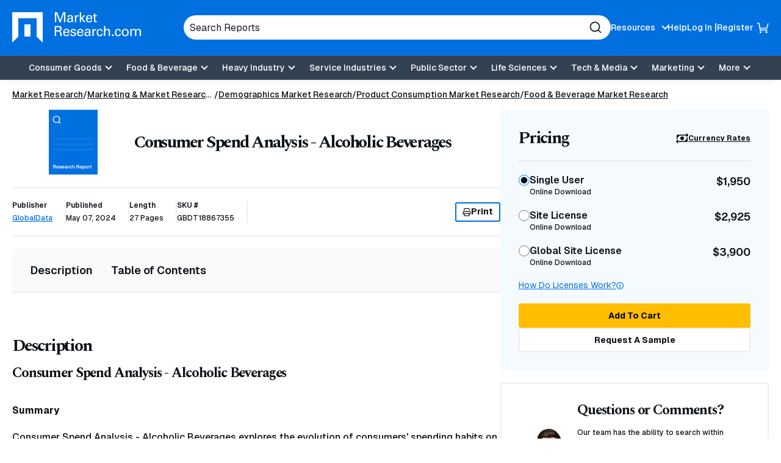

--- FILE ---
content_type: text/html; charset=utf-8
request_url: https://www.marketresearch.com/GlobalData-v3648/Consumer-Spend-Alcoholic-Beverages-37264353/
body_size: 25216
content:

<!DOCTYPE html>
<html lang="en">
<head>
	<meta charset="utf-8">
	<link rel="preconnect" href="//fonts.googleapis.com" />
	<link rel="preconnect" href="//fonts.gstatic.com" crossorigin />
	
	<meta name="viewport" content="width=device-width, initial-scale=1, shrink-to-fit=no">
	<script>
    window.dataLayer = window.dataLayer || [];
    var _hsp = window._hsp = window._hsp || [];
    window.addHSConsentListener = (callback) => {
        _hsp.push(['addPrivacyConsentListener', function (consent) { callback(consent.categories); }]);
    };
</script>
<!-- Google Tag Manager -->
<script>
    (function(w,d,s,l,i){w[l]=w[l]||[];w[l].push({'gtm.start':
    new Date().getTime(),event:'gtm.js'});var f=d.getElementsByTagName(s)[0],
    j=d.createElement(s),dl=l!='dataLayer'?'&l='+l:'';j.async=true;j.src=
    'https://www.googletagmanager.com/gtm.js?id='+i+dl;f.parentNode.insertBefore(j,f);
    })(window,document,'script','dataLayer','GTM-56NTGRJ');
</script>
<!-- End Google Tag Manager -->
	
	<link rel="preload" as="image" href="/images/logo.avif" type="image/avif" imagesrcset="/images/logo.avif 1x, /images/logo.webp 1x, /images/logo.png 1x">
	<meta http-equiv="x-ua-compatible" content="ie=edge">
	<meta http-equiv="Content-Type" content="text/html; charset=UTF-8" />
	<title>Consumer Spend Analysis - Alcoholic Beverages</title>
	<link rel="canonical" href="https://www.marketresearch.com/GlobalData-v3648/Consumer-Spend-Alcoholic-Beverages-37264353/" />
	<style>
		:root {
			--brand-color-1: #0070E0;
			--brand-text-color-1: #ffffff;
			--brand-color-2: #FFBE00;
			--brand-text-color-2: #000000;
		}
	</style>
	
	<script>
(()=>{function g(A,B){document.documentElement.classList.add(B?A:"no-"+A)}["webp","webp-anim","avif"].forEach(a=>{{var e=a,Q=g;let B=new Image,A=(B.onload=function(){var A=0<B.width&&0<B.height;Q(e,A)},B.onerror=function(){Q(e,!1)},"");switch(e){case"webp":case"webp-anim":A="webp";break;case"avif":A="avif"}B.src=`data:image/${A};base64,`+{webp:"UklGRkoAAABXRUJQVlA4WAoAAAAQAAAAAAAAAAAAQUxQSAwAAAARBxAR/Q9ERP8DAABWUDggGAAAABQBAJ0BKgEAAQAAAP4AAA3AAP7mtQAAAA==","webp-anim":"UklGRlIAAABXRUJQVlA4WAoAAAASAAAAAAAAAAAAQU5JTQYAAAD/////AABBTk1GJgAAAAAAAAAAAAAAAAAAAGQAAABWUDhMDQAAAC8AAAAQBxAREYiI/gcA",avif:"[base64]///8WfhwB8+ErK42A="}[e]}})})();
</script>

	
    <style>
@charset "UTF-8";*,:after,:before{box-sizing:border-box}.footer-links{margin:0;padding:0;list-style:none}.footer-links__item>a{margin:0 0 10px}.footer-links__link{color:#0e1318;font-weight:700;display:inline-block;text-decoration:none}.footer-links .footer-links{margin-bottom:20px}.footer-links .footer-links .footer-links__item{width:100%;margin:0}.footer-links .footer-links .footer-links__item>a{margin:0 0 10px}.footer-links .footer-links .footer-links__link{color:#0e1318;font-weight:400;font-weight:500;font-size:16px;font-size:1rem}.product-details__meta-item-value{font-size:.75rem;font-weight:500}*,:after,:before,[type=radio]{box-sizing:border-box}button,input{overflow:visible}header,main,nav,section{display:block}html{line-height:1.15;-ms-text-size-adjust:100%;-webkit-text-size-adjust:100%;scroll-behavior:smooth}a{background-color:transparent;-webkit-text-decoration-skip:objects}img{border-style:none;vertical-align:middle;width:auto;height:auto;max-width:100%}svg:not(:root){overflow:hidden}button,input{font-family:Geist,sans-serif;font-size:100%;line-height:1.15;margin:0}button{text-transform:none}button,html [type=button]{-webkit-appearance:button}[type=button]::-moz-focus-inner,button::-moz-focus-inner{border-style:none;padding:0}[type=button]:-moz-focusring,button:-moz-focusring{outline:ButtonText dotted 1px}[type=radio]{padding:0}::-webkit-file-upload-button{-webkit-appearance:button;font:inherit}.button,.main-navigation .main-navigation__toggle,body{font-family:Geist,sans-serif}button,html,input{color:#0e1318}body{margin:0;line-height:1.4;overflow-x:hidden;overflow-y:scroll;background:#fff;font-weight:500}h1,h2,h3{font-family:Spectral,serif}.sr-only,.visually-hidden{position:absolute;overflow:hidden;clip:rect(0 0 0 0);margin:-1px;padding:0;border:0;width:1px;height:1px}@media (prefers-reduced-motion:reduce){::after,::before,:not([class*=swiper]){animation-duration:1ms!important}}@media (min-width:60em){h1,h2,h3{letter-spacing:-2.25px}}h1,h2,h3{margin:0 0 15px;line-height:1.2;letter-spacing:-2.25px}h1{font-size:32px;font-size:2rem;letter-spacing:-1.6px}h3{font-size:20px;font-size:1.25rem;letter-spacing:-1px}a{color:#0070e0;text-decoration:underline}p{margin:0 0 15px}.button{display:-ms-inline-flexbox;display:inline-flex;-ms-flex-align:center;-ms-flex-pack:center;justify-content:center;padding:5px 18px;height:40px;border:1px solid #ffbe00;font-weight:700;font-size:.875rem;color:#000;text-decoration:none;text-align:center;background:#ffbe00;line-height:1.1;border-radius:3px;align-items:center;gap:8px}.button-3{background:0 0;border:2px solid #0070e0;color:#0e1318}.button-5{background:#fff;border:2px solid #eee;color:#0e1318}[data-expander-target]{display:none}[data-expander-target].active{display:block;max-height:unset}label{vertical-align:middle}input[type=text]{padding:5px 10px;font-size:16px;font-size:1rem;border:1px solid #666;border-radius:3px;vertical-align:middle;height:56px;max-width:100%}input[type=radio]{margin-right:5px;vertical-align:middle}input[type=radio]{color:currentColor;width:16px;height:16px;transform:translateY(-2px);display:-ms-grid;place-content:center}input[type=radio]{-ms-flex-negative:0;flex-shrink:0;-moz-appearance:none;appearance:none;margin:3px 0 0;font:inherit;border:.15em solid currentColor;border-radius:50%;display:grid}input[type=radio]::before{content:"";width:8px;height:8px;border-radius:50%;transform:scale(0);background-color:CanvasText}.modal{display:none;position:fixed;padding:30px;background:#fff;border-radius:5px;max-width:100%;width:800px;max-height:90vh;overflow-y:auto}.site-container{position:relative}.container{margin-right:auto;margin-left:auto}.container{width:100%;max-width:92.5rem;padding-left:1.25em;padding-right:1.25em}.container .container{padding:0}.site-header{position:relative;background:#0070e0;color:#fff;box-shadow:0 9px 11px -11px rgba(0,0,0,.2);z-index:99}.site-header__container{display:-ms-flexbox;display:flex;-ms-flex-wrap:wrap;flex-wrap:wrap;-ms-flex-pack:justify;justify-content:space-between;-ms-flex-align:center;align-items:center;padding:10px 0;gap:15px}@media (min-width:60em){h1{font-size:50px;font-size:3.125rem;letter-spacing:-2.25px}h2{font-size:42px;font-size:2.625rem;letter-spacing:-2.25px}h3{font-size:23px;font-size:1.4375rem;letter-spacing:-1.15px}.site-header__container{padding:20px 0;-ms-flex-wrap:nowrap;flex-wrap:nowrap}}.site-header__top{display:-ms-flexbox;display:flex;gap:50px;-ms-flex-pack:center;justify-content:center;-ms-flex-align:center;align-items:center;width:100%}.site-header__logo{font-size:0;margin-right:auto;-ms-flex-negative:0;flex-shrink:0;max-width:166px}.site-header__logo a{display:inline-block}.utility-navigation{display:none;list-style:none;margin:0;padding:0}.utility-navigation__item{-ms-flex-negative:0;flex-shrink:0;position:relative}.utility-navigation__item [data-expander-target]{margin:0;list-style:none;padding:10px;color:#0e1318;font-size:.875rem;font-weight:500}@media (min-width:60em){.site-header__logo{max-width:276px}.utility-navigation__item [data-expander-target]{position:absolute;left:0;top:calc(100% + 8px);z-index:1;padding-right:30px;white-space:nowrap;background-color:#fff;border-radius:6px;box-shadow:0 0 6px rgba(0,0,0,.2)}.utility-navigation__item [data-expander-target]::before{content:"";width:0;height:0;border-left:10px solid transparent;border-right:10px solid transparent;border-bottom:10px solid #fff;position:absolute;top:-9px}}.utility-navigation__item [data-expander-target] a{display:block;color:#0e1318;padding:4px 0;text-decoration:none;font-size:.875rem;font-weight:500}.utility-navigation__link{font-weight:500;color:#0e1318;text-decoration:none;font-size:.875rem}.utility-navigation__link[data-expander-toggle]{position:relative;padding-right:20px}.utility-navigation__link[data-expander-toggle]::after{content:"";position:absolute;background:0 0;border:0;border-bottom:2px solid;border-right:2px solid;font-size:1rem;height:8px;width:8px;margin:0;right:0;top:calc(50% - 2px);transform:translateY(-50%) rotate(45deg)}.header-mobile-btn{display:-ms-flexbox;display:flex;-ms-flex-align:center;align-items:center;position:relative;z-index:1}.header-mobile-btn svg{width:20px;height:20px;fill:#fff;position:relative;z-index:1}.site-header__search-trigger{background:0 0;border:none;padding:0;display:block;width:20px;height:20px;font-size:0;color:#fff;-ms-flex:0 0 auto;flex:0 0 auto}.site-header__search-trigger svg{width:100%;height:100%;fill:currentColor}.site-header__search{position:absolute;top:100%;left:0;width:100%;z-index:100;background:#0070e0;padding:15px;display:none}@media (min-width:60em){.utility-navigation__link{color:#fff}.site-header__search-trigger{display:none}.site-header__search{display:block;position:static;padding:0;max-width:700px;-ms-flex:1;flex:1}}.site-header__search-inner{position:relative}input.site-header__search-input{display:block;width:100%;height:40px;background:#fff;padding:10px;color:#1d202b;border-radius:30px;border:none}input.site-header__search-input::-webkit-input-placeholder{color:#1d202b;opacity:1}input.site-header__search-input:-moz-placeholder{color:#1d202b;opacity:1}input.site-header__search-input::-moz-placeholder{color:#1d202b;opacity:1}input.site-header__search-input:-ms-input-placeholder{color:#1d202b;opacity:1}.site-header__search-submit{background:0 0;border:none;padding:0;position:absolute;top:50%;right:15px;transform:translateY(-50%);width:20px;height:20px;color:#1d202b}.site-header__search-submit svg{width:100%;height:100%;fill:currentColor}.site-header__navigation{position:absolute;background:#fff;top:100%;left:0;width:100%;z-index:100;padding:0 20px 20px;overflow:auto;height:100vh}.site-header__navigation .utility-navigation{display:block;border-top:1px solid #1d202b;margin:10px 0 0;padding:15px 0 0}.site-header__navigation .utility-navigation__item{margin:5px 0;padding:0}.site-header__bottom-wrapper{background-color:#334252}@media (min-width:60em){.site-header__bottom-wrapper{border-top:1px solid #188eff}.site-header__container{-ms-flex-align:center;align-items:center;gap:20px}.site-header__main{-ms-flex:1;flex:1}.utility-navigation{display:-ms-flexbox;display:flex;gap:20px}.utility-navigation--login{display:-ms-flexbox;display:flex;-ms-flex-align:center;align-items:center;gap:5px}.utility-navigation--login .utility-navigation__item:not(:last-child)::after{content:"|"}.site-header__top ul.utility-navigation:not(.utility-navigation--login):nth-of-type(2) ul[data-expander-target]{left:auto;right:0;padding-left:30px;padding-right:10px}.site-header__top ul.utility-navigation:not(.utility-navigation--login):nth-of-type(2) ul[data-expander-target]::before{content:"";width:0;height:0;border-left:10px solid transparent;border-right:10px solid transparent;border-bottom:10px solid #fff;position:absolute;right:20px;top:-9px}.site-header__top ul.utility-navigation:not(.utility-navigation--login):nth-of-type(2) ul[data-expander-target] li{text-align:right}.site-header__navigation,.site-header__navigation[data-expander-target]{background:0 0;position:static;display:block;top:auto;width:auto;padding:0;height:auto;overflow:initial}.site-header__navigation .utility-navigation,.site-header__navigation[data-expander-target] .utility-navigation{display:none}.sticky-header-desktop{position:sticky;top:0;z-index:999}}@media (max-width:59.938em){.sticky-header-mobile{position:sticky;top:0;z-index:999}}*{scroll-margin-top:50px}.interior-main{padding-bottom:40px}.interior-nav{position:sticky;z-index:2;top:0;background-color:#fff;border-bottom:2px solid #eee}.interior-nav [data-expander-toggle]{background:0 0;border:none;padding:10px 0;width:100%;font-style:"Geist",sans-serif;font-weight:500;text-align:left;display:-ms-flexbox;display:flex;-ms-flex-pack:justify;justify-content:space-between;-ms-flex-align:center;align-items:center}.interior-nav [data-expander-toggle]::after{content:"";background:0 0;border:0;border-bottom:2px solid;border-right:2px solid;font-size:1rem;height:8px;width:8px;margin:0;right:0;top:calc(50% - 2px);transform:translateY(-50%) rotate(45deg)}.interior-nav ul{margin:0;padding:0;list-style:none;display:-ms-flexbox;display:flex;gap:5px;-ms-flex-direction:column;flex-direction:column}.interior-nav ul li a{color:#0e1318;text-decoration:none;font-size:1rem;font-weight:600;padding:5px 0;display:block;border-bottom:2px solid transparent;margin-bottom:-2px}@media (min-width:60em){*{scroll-margin-top:130px}.interior-nav [data-expander-toggle]{display:none}.interior-nav [data-expander-target]{display:block!important;animation-duration:0s!important}.interior-nav ul{-ms-flex-direction:row;flex-direction:row;gap:30px}.interior-nav ul li a{padding:23px 0;font-size:1.125rem}}.interior-nav--fill{border-radius:3px;background:#fafafa;padding:15px}.interior-nav--fill ul{gap:5px}.interior-nav--fill ul li a{padding:8px 15px;border:0;margin:0;border-radius:3px}.interior-nav-container{position:sticky;top:0;z-index:1}.main-navigation{position:relative}.main-navigation ul{list-style:none;padding:0;margin:0}.main-navigation a:not(.button):not(.culture-selector__button),.main-navigation button{display:block;width:100%;border:0;padding:8px 0;color:#1d202b;text-align:left;background:0 0;text-decoration:none}.main-navigation a:not(.button):not(.culture-selector__button)[data-expander-toggle],.main-navigation button[data-expander-toggle]{position:relative;padding-right:20px}.main-navigation a:not(.button):not(.culture-selector__button)[data-expander-toggle]::after,.main-navigation button[data-expander-toggle]::after{content:"";position:absolute;background:0 0;border:0;border-bottom:2px solid;border-right:2px solid;font-size:1rem;height:8px;width:8px;margin:0;right:0;top:calc(50% - 2px);transform:translateY(-50%) rotate(45deg)}.main-navigation>ul>li>a:not(.button):not(.culture-selector__button),.main-navigation>ul>li>button{font-weight:500;font-size:18px;font-size:1.125rem}.main-navigation>ul>li>ul>li>a:not(.button):not(.culture-selector__button){font-size:16px;font-size:1rem;padding:8px 0 8px 10px}@media (min-width:60em){.main-navigation{position:static}.main-navigation a,.main-navigation button{font-size:.875rem}.main-navigation>ul{display:-ms-flexbox;display:flex;-ms-flex-pack:center;justify-content:center;background:0 0;-ms-flex-align:center;align-items:center}.main-navigation>ul>li{position:relative}.main-navigation>ul>li>a:not(.button):not(.culture-selector__button),.main-navigation>ul>li>button{text-align:center;background:0 0;padding:13px 10px;color:#fff;font-size:.875rem;line-height:1}.main-navigation>ul>li>a:not(.button):not(.culture-selector__button)[data-expander-toggle],.main-navigation>ul>li>button[data-expander-toggle]{position:relative;padding-right:30px}.main-navigation>ul>li>a:not(.button):not(.culture-selector__button)[data-expander-toggle]::after,.main-navigation>ul>li>button[data-expander-toggle]::after{right:15px}.main-navigation>ul>li>ul{position:absolute;width:100%;top:calc(100% + 15px);background:#fff;box-shadow:0 12px 16px -8px rgba(0,0,0,.2);border-top:5px solid #0070e0;border-radius:0 0 3px 3px;min-width:300px;padding:20px}.main-navigation>ul>li:last-child>ul{right:0;left:auto}.main-navigation>ul [data-nav-type=mega]{position:static}.main-navigation>ul [data-nav-type=mega] .main-navigation-mega{padding:0;position:absolute;top:100%;top:calc(100% + 15px);left:0;right:0;margin:0 auto;width:98%;max-width:92.5rem;background-color:rgba(255,255,255,.94);backdrop-filter:blur(10px);-webkit-backdrop-filter:blur(10px);box-shadow:0 6px 16px 6px rgba(0,0,0,.2);border-top:5px solid #0070e0;border-radius:0 0 3px 3px;overflow:hidden;display:none}.main-navigation>ul [data-nav-type=mega] .main-navigation-mega--column-count .main-navigation__inner-left>ul{display:block;column-count:2}.main-navigation>ul [data-nav-type=mega] .main-navigation-mega--column-count .main-navigation__inner-left>ul li{break-inside:avoid-column;overflow-y:auto;max-height:65vh}.main-navigation>ul [data-nav-type=mega] .main-navigation__inner{display:-ms-flexbox;display:flex}.main-navigation>ul [data-nav-type=mega] .main-navigation__inner-left{width:100%}.main-navigation>ul [data-nav-type=mega] .main-navigation__inner-left ul{display:block;animation:none;background:0 0}.main-navigation>ul [data-nav-type=mega] .main-navigation__inner-left .main-navigation__toggle,.main-navigation>ul [data-nav-type=mega] .main-navigation__inner-left [data-expander-toggle]:after{display:none}.main-navigation>ul [data-nav-type=mega] .main-navigation__inner-left>ul{display:-ms-flexbox;display:flex;-ms-flex-wrap:wrap;flex-wrap:wrap;width:100%;margin:0 -20px;padding:0 20px 30px}.main-navigation>ul [data-nav-type=mega] .main-navigation__inner-left>ul>li{-ms-flex:1;flex:1;padding:0 20px}.main-navigation>ul [data-nav-type=mega] .main-navigation__inner-left>ul>li>a:not(.button):not(.culture-selector__button),.main-navigation>ul [data-nav-type=mega] .main-navigation__inner-left>ul>li>button{padding:2px 0}.main-navigation>ul [data-nav-type=mega] .main-navigation__inner-left>ul>li>ul{padding-bottom:5px}.main-navigation>ul [data-nav-type=mega] .main-navigation__inner-left>ul>li>ul>li>a:not(.button):not(.culture-selector__button){padding:2px 0 2px 10px}.main-navigation .main-navigation__heading{padding:10px 20px 0}}@media (min-width:60em) and (min-width:71.25em){.main-navigation>ul [data-nav-type=mega] .main-navigation-mega--column-count .main-navigation__inner-left>ul{column-count:4}.main-navigation>ul [data-nav-type=mega] .main-navigation-mega--column-count .main-navigation__inner-left>ul.setcol-3{column-count:3}.main-navigation>ul [data-nav-type=mega] .main-navigation-mega--column-count .main-navigation__inner-left>ul.setcol-2{column-count:2}.main-navigation>ul [data-nav-type=mega] .main-navigation__inner-left>ul>li>a:not(.button):not(.culture-selector__button),.main-navigation>ul [data-nav-type=mega] .main-navigation__inner-left>ul>li>button{font-weight:600}}.main-navigation .main-navigation__heading{font-weight:700}.main-navigation .main-navigation__heading .main-navigation__heading-link{font-size:1rem;margin-bottom:10px;border-bottom:1px solid #1d202b!important}.main-navigation .main-navigation__toggle{font-weight:500}.main-navigation .main-navigation__heading-mobile{display:block;font-weight:700}.main-navigation .main-navigation__heading-desktop{display:none!important}@media (min-width:60em){.main-navigation .main-navigation__heading .main-navigation__heading-link{font-size:1.25rem}.main-navigation .main-navigation__heading-mobile{display:none!important}.main-navigation .main-navigation__heading-desktop{display:block!important}}.hamburger,.hamburger__box{display:inline-block;height:18px;width:25px}.hamburger{font-size:0;overflow:visible;margin:0;padding:0;border:0;background-color:transparent;-ms-flex:0 0 auto;flex:0 0 auto}.hamburger__box{position:relative;z-index:1}.hamburger__inner,.hamburger__inner:after,.hamburger__inner:before{position:absolute;width:25px;height:2px;border-radius:0;background:#fff}.hamburger__inner{top:50%;left:0;display:block;margin-top:-1px}.hamburger__inner:after,.hamburger__inner:before{display:block;content:""}.hamburger__inner:before{top:-7px}.hamburger__inner:after{bottom:-7px}@media (min-width:60em){.hamburger{display:none}}.breadcrumbs{margin:0;padding:0;list-style:none;font-size:14px;font-size:.875rem;display:-ms-flexbox;display:flex;-ms-flex-wrap:wrap;flex-wrap:wrap;gap:0 5px}.breadcrumbs__item{position:relative;display:-ms-inline-flexbox;display:inline-flex;gap:5px}.breadcrumbs__item::after{content:"/";display:inline-block}.breadcrumbs__item:last-child::after{content:none}.breadcrumbs__item:not(:first-child) .breadcrumbs__active,.breadcrumbs__item:not(:first-child) .breadcrumbs__link{white-space:nowrap;overflow:hidden;text-overflow:ellipsis;max-width:40vw;margin:0}@media (min-width:48em){.breadcrumbs__item:not(:first-child) .breadcrumbs__active,.breadcrumbs__item:not(:first-child) .breadcrumbs__link{max-width:29vw}}@media (min-width:60em){.breadcrumbs__item:not(:first-child) .breadcrumbs__active,.breadcrumbs__item:not(:first-child) .breadcrumbs__link{max-width:31vw}[data-type=card-reports-slider] .slider-pagination{display:none}}.breadcrumbs__item:nth-child(2) .breadcrumbs__link{max-width:60vw}.breadcrumbs__item:last-child{padding:0}.breadcrumbs__item:last-child .breadcrumbs__active{max-width:80vw}@media (min-width:48em){.breadcrumbs__item:nth-child(2) .breadcrumbs__link{max-width:13rem}.breadcrumbs__item:last-child .breadcrumbs__active{max-width:27rem}}.breadcrumbs__link{display:inline-block;color:#0e1318}.breadcrumbs__active{font-weight:700}.breadcrumbs-container-stand-alone{margin:15px 0}.slider-pagination{position:relative;width:auto;top:auto!important;bottom:auto!important;display:-ms-flexbox;display:flex;gap:8px;margin:0 10px}.product-details__media{border-radius:4px;aspect-ratio:323/242}[data-type=card-reports-slider] .slider-pagination{-ms-flex:1;flex:1;position:relative}.contact-us{display:-ms-flexbox;display:flex;-ms-flex-direction:column;flex-direction:column;gap:20px;padding:20px;background-color:#f5faff;border-radius:3px}@media (min-width:60em){.contact-us{-ms-flex-direction:row;flex-direction:row;gap:30px;padding:30px}}.contact-us__figure{-ms-flex-negative:0;flex-shrink:0;max-width:200px;margin:auto}.contact-us__media{aspect-ratio:1/1;overflow:hidden;border-radius:50%;background-color:#fff}.contact-us__media>img.contact-us__img{max-width:9rem}.contact-us__img{object-fit:cover;width:100%;height:100%}.contact-us__text{font-size:.75rem;font-weight:500}.contact-us--alt{background:#fff;border:2px solid #eee;margin-bottom:20px}@media (min-width:60em){.contact-us--alt .contact-us__figure{width:25%;-ms-flex-negative:0;flex-shrink:0}.product-details{display:-ms-flexbox;display:flex;gap:20px;-ms-flex-align:start;align-items:flex-start}.product-details__main{width:100%}.product-details__rail{width:55%;min-width:300px;max-width:500px;overflow:auto;position:sticky;-ms-overflow-style:none;scrollbar-width:none;top:20px}}.product-details__top{margin:0 0 20px}.product-details__media{overflow:hidden;position:relative;display:-ms-flexbox;display:flex;-ms-flex-align:center;align-items:center;-ms-flex-pack:center;justify-content:center;margin-bottom:20px;width:134px}.product-details__media::before{content:"";display:block;width:100%;height:100%;background-size:cover;background-position:center;position:absolute;z-index:0;transform:scale(1)}.product-details__img{object-fit:contain;width:40%;position:relative;z-index:1}.product-details__heading{font-size:1.5625rem;font-weight:700;margin:0}.product-details__sub{font-size:1.75rem}@media (min-width:60em){.product-details__top{display:-ms-flexbox;display:flex;-ms-flex-align:center;align-items:center;gap:20px}.product-details__media{width:25%;-ms-flex-negative:0;flex-shrink:0;min-width:134px;margin:0}.product-details__img{object-fit:contain;width:40%;position:relative;z-index:1}.product-details__heading{font-size:1.75rem}}.product-details__meta{display:-ms-flexbox;display:flex;-ms-flex-wrap:wrap;flex-wrap:wrap;font-size:.75rem;font-weight:500;margin-bottom:20px;gap:15px;border-top:2px solid #eee}.product-details__meta-item{position:relative;border-right:2px solid #eee;padding:0 20px 0 0}.product-details__meta-item:first-child{width:100%;border:0;border-bottom:2px solid #eee;padding:15px 0}.product-details__meta-item-head{font-size:.75rem;font-weight:600;display:block;margin:0 0 5px}.product-details-pricing__promo,.product-details__meta-item-value{font-size:.75rem;font-weight:500}.product-details__meta-print{width:100%;border-top:2px solid #eee;padding:20px 0 0}.print-button{display:-ms-inline-flexbox;display:inline-flex;-ms-flex-align:center;align-items:center;gap:10px;height:32px;padding:3px 10px}.print-button svg{width:14px;height:14px;fill:currentColor}@media (min-width:60em){.product-details__meta{margin-bottom:20px;-ms-flex-wrap:nowrap;flex-wrap:nowrap;border-top:2px solid #eee;border-bottom:2px solid #eee;padding:20px 0;-ms-flex-align:center;align-items:center}.product-details__meta-item{padding:0 20px 0 0}.product-details__meta-item:first-child{width:auto;padding:0 20px 0 0;border-bottom:0;border-right:2px solid #eee}.product-details__meta-print{width:auto;border:0;margin-left:auto;padding:0}}.product-details-pricing{border-radius:3px;overflow:hidden;margin:0 0 20px}.product-details-pricing__promo{background:#00852e;color:#fff;padding:10px;text-align:center}.product-details-pricing__inner{background:#f5faff;padding:20px}.product-details-pricing__top{display:-ms-flexbox;display:flex;-ms-flex-pack:justify;justify-content:space-between;-ms-flex-align:center;align-items:center;border-bottom:2px solid rgba(0,0,0,.05);padding:0 0 15px;margin:0 0 15px}.product-details-pricing__heading{font-size:1.25rem;font-weight:700;margin:0}.product-details-pricing__cur-link{font-size:.75rem;font-weight:700;color:#0e1318;display:-ms-inline-flexbox;display:inline-flex;-ms-flex-align:center;align-items:center;gap:6px}.product-details-pricing__cur-link svg{width:20px;height:20px;color:currentColor}.product-details-pricing__list{list-style:none;padding:0;margin:0}.product-details-pricing__list-item{margin:0 0 20px}.product-details-pricing__label{color:var(--form-control-color);display:-ms-flexbox;display:flex;-ms-flex-pack:justify;justify-content:space-between;gap:8px}.product-details-pricing__label input[type=radio]{-moz-appearance:none;appearance:none;background-color:var(--form-background);margin:3px 0 0;font:inherit;color:currentColor;width:1.15em;height:1.15em;border:.15em solid currentColor;border-radius:50%;transform:translateY(-.075em);display:-ms-grid;display:grid;place-content:center}.product-details-pricing__label input[type=radio]::before{content:"";width:.65em;height:.65em;border-radius:50%;transform:scale(0);box-shadow:inset 1em 1em var(--form-control-color);background-color:CanvasText}.product-details-pricing__label-inner{margin:0 auto 0 0}.product-details-pricing__label-head{font-size:.875rem;font-weight:600}.product-details-pricing__label-sub{display:block;font-size:.75rem;font-weight:500}.product-details-pricing__label-price{font-size:1rem;font-weight:600}.product-details-pricing__help-container{display:-ms-flexbox;display:flex;-ms-flex-pack:justify;justify-content:space-between;margin:0 0 20px}.product-details-pricing__help-container a{font-size:.75rem;font-weight:400;display:-ms-inline-flexbox;display:inline-flex;-ms-flex-align:center;align-items:center;gap:5px}.product-details-pricing__help-container a svg{width:12px;height:12px;fill:currentColor}.product-details-pricing__buttons{display:-ms-flexbox;display:flex;-ms-flex-flow:column;flex-flow:column;gap:10px}.product-details-pricing__button{width:100%}.product-details__block{margin-bottom:30px;padding-bottom:30px}.product-details__block.anchor-section{margin-bottom:0;padding-top:30px}.product-details__block:not(:last-child){border-bottom:2px solid rgba(0,0,0,.05)}.product-details__block h2{font-size:1.75rem}@media (min-width:60em){.product-details__block{margin-bottom:50px;padding-bottom:50px}.product-details__block.anchor-section{margin-bottom:0;padding-top:50px}.product-details-pricing__inner{padding:30px}.product-details-pricing__top{padding:0 0 20px;margin:0 0 20px}.product-details-pricing__heading{font-size:1.75rem}.product-details-pricing__label-head{font-size:1rem}.product-details-pricing__label-sub{font-size:.75rem}.product-details-pricing__label-price{font-size:1.125rem}.product-details-pricing__help-container a{font-size:.875rem}}.product-details-pricing__modal h2,.product-details-pricing__modal h3{margin-bottom:15px;font-family:Geist,sans-serif}.product-details-pricing__modal h2{font-size:1.375rem;letter-spacing:0}.product-details-pricing__modal h3{font-size:1.125rem;font-weight:500}.product-details-pricing__modal p{font-size:.875rem;font-weight:500}.product-details .interior-nav-container{margin-bottom:20px}.product-details-pricing__modal .toc>*{display:block}.product-details-pricing__modal .toc .toc__list>li{padding:.375rem 0;border-left:none;border-right:none}.product-details-pricing__modal .toc .toc__list>li>button>h3{margin-top:6px;margin-bottom:6px}.notification{background-color:#334252;color:#fff;font-size:.875rem;font-weight:500;padding:5px 10px;border-radius:3px;margin:0 0 20px}.modal h2{font-family:Spectral,serif;font-size:1.5625rem}.modal h2{letter-spacing:-1.25px;margin-bottom:15px}.toc ul{counter-reset:item;padding-left:0}.toc ul>li{font-weight:600;display:-ms-flexbox;display:flex;-ms-flex-wrap:wrap;flex-wrap:wrap;padding:10px;border:2px solid #eee;margin-bottom:-2px}.toc ul>li>button{background:0 0;border:none;padding:0 40px 0 0;font-weight:600;-ms-flex:1;flex:1;text-align:left;position:relative}.toc ul>li>button::after,.toc ul>li>button::before{content:"";display:block;position:absolute;width:16px;height:2px;border-radius:2px;background-color:#0e1318;transform:rotate(0);right:0;top:0;bottom:0;margin:auto}.toc ul>li>button::after{transform:rotate(-90deg)}.toc ul>li>button.active::after{transform:rotate(0)}.toc ul>li [data-expander-target]{width:100%}.toc ul>li ul>li{border:none;font-weight:500;font-size:.875rem;padding:3px 0;-ms-flex-wrap:nowrap;flex-wrap:nowrap}.toc__header{display:-ms-flexbox;display:flex;gap:4px}:root{--swiper-theme-color:#007aff;--swiper-navigation-size:44px}:host{position:relative;display:block;margin-left:auto;margin-right:auto;z-index:1}
</style>


	<link href="https://fonts.googleapis.com/css2?family=Geist:wght@100..900&family=Spectral:ital,wght@0,700&display=swap" rel="stylesheet">
	<script>
        function linkOnload(l){l.onload=null;l.rel="stylesheet"};
        function setOnClick(n,e){const t=document.getElementById(n);t&&t.addEventListener('click',e)}function cccookie(e,t,i){if(void 0===t){for(var n=document.cookie.split(";"),r=0;r<n.length;r++){var o=n[r].trim();if(o.startsWith(e+"="))return decodeURIComponent(o.substring(e.length+1,o.length))}return null}i=i||{},null===t&&(i.expires=-1);var s,p="";i.expires&&("number"==typeof i.expires||i.expires.toUTCString)&&("number"==typeof i.expires?(s=new Date).setTime(s.getTime()+24*i.expires*60*60*1e3):s=i.expires,p="; expires="+s.toUTCString());var a=i.path?"; path="+i.path:"",m=i.domain?"; domain="+i.domain:"",c=i.secure?"; secure":"",u=i.sameSite?"; SameSite="+i.sameSite:"";document.cookie=[e,"=",encodeURIComponent(t),p,a,m,c,u].join("")}
        "undefined"==typeof gaTracking&&(gaTracking=function(e,n,a){"undefined"!=typeof ga&&ga("send","event",""+e,""+n,""+a)}),"undefined"==typeof gaPageView&&(gaPageView=function(e=void 0){"undefined"!=typeof ga&&ga("send","pageview",e)});
	</script>
	<link rel="preload" type="text/css" as="style" onload="linkOnload(this);" href="/bundles/main-css?v=BQ07eDb8SyF4z5b4p5xiE6FytbKaxQV3v1x9jwIcBFk1" />

	<meta name="description" content="Consumer Spend Analysis - Alcoholic Beverages  Consumer Spend Analysis - Alcoholic Beverages   Summary   Consumer Spend Analysis - Alcoholic Beverages explores the evolution of consumers&#39; spending habits on  - Market research report and industry analysis - 37264353" />
	<meta name="keywords" content="Consumer, Spend, Alcoholic, Beverages, GlobalData, Summary, explores, evolution, consumers" />
	<link rel="apple-touch-icon" href="https://www.marketresearch.com/apple-touch-icon-precomposed.png">
	<link rel="shortcut icon" href="/favicon.ico" type="image/x-icon" />
	<script type="application/ld+json">
    {"@context":"https://schema.org","@type":"Corporation","@id":"https://www.marketresearch.com/#corporation","description":"The leading provider of market research reports and industry analysis on products, markets, companies, industries, and countries worldwide.","sameAs":["https://www.facebook.com/MarketResearchDotCom","https://twitter.com/#!/MarketResearch_","https://www.linkedin.com/company/marketresearch/"],"url":"https://www.marketresearch.com","address":{"@type":"PostalAddress","addressCountry":"US","addressLocality":"Rockville","addressRegion":"MD","postalCode":"20852","streetAddress":"6116 Executive Blvd., Suite 550"},"contactPoint":[{"@type":"ContactPoint","areaServed":["US","CA"],"availableLanguage":"English","contactOption":"https://schema.org/TollFree","contactType":"Customer Service","telephone":" 800.298.5699"},{"@type":"ContactPoint","areaServed":"International","availableLanguage":"English","contactType":"Customer Service","telephone":"\u002B1.240.747.3093"}],"legalName":"MarketResearch.com, LLC"}
</script>

	<script type="application/ld+json">
    {"@context":"https://schema.org","@type":"WebSite","potentialAction":{"@type":"SearchAction","target":"https://www.marketresearch.com/search?query={search_term_string}","query-input":"required name=search_term_string"},"url":"https://www.marketresearch.com"}
</script>

	
</head>
<body>

<!-- Google Tag Manager (noscript) -->
<noscript>
    <iframe src="https://www.googletagmanager.com/ns.html?id=GTM-56NTGRJ" height="0" width="0" style="display:none;visibility:hidden">
    </iframe>
</noscript>
<!-- End Google Tag Manager (noscript) -->

	<div class="site-container">
	<!-- Categories selection menu -->



<header id="site-header" class="site-header sticky-header sticky-header-desktop sticky-header-mobile" role="banner">
	<a class="visually-hidden focusable" href="#site-main">Skip to Main Content</a>
	<div class="container">
		<div class="site-header__container">
			<div class="site-header__logo">
				<a href="/" class="brand">
					<picture class="brand__logo" fetchpriority="high"><source srcset="/images/logo.avif" type="image/avif" />
<source srcset="/images/logo.webp" type="image/webp" />
<img alt="MarketResearch.com" class="brand__logo" fetchpriority="high" src="/images/logo.png" /></picture>
				</a>
			</div>
			<div class="site-header__main">
				<div class="site-header__top">
					<button class="site-header__search-trigger header-mobile-btn" data-expander="header-search" data-expander-css>
						<svg aria-hidden="true" focusable="false">
							<use href="/images/svg-legend.svg#icon-search" />
						</svg>
						<span class="visually-hidden">Toggle search</span>
					</button>
					<form id="header-search" class="site-header__search" action="/Search" method="get"  name="hpCmdSearch" rel="search">
						<div class="container">
							<div class="site-header__search-inner">
								<label for="insert-id" class="visually-hidden">Search Reports</label>
								<input id="insert-id" class="site-header__search-input" type="search" name="query" rel="search" placeholder="Search Reports">
								<button type="submit" class="site-header__search-submit">
									<svg aria-hidden="true" focusable="false">
										<use href="/images/svg-legend.svg#icon-search" />
									</svg>
									<span class="visually-hidden">Submit search</span>
								</button>
							</div>
						</div>
					</form>
					<ul class="utility-navigation">
						<li class="utility-navigation__item" data-expander data-expander-css>
							<a href="/" class="utility-navigation__link" data-expander-toggle><span>Resources</span></a>
							<ul data-expander-target>
								<!-- resourceLinks -->
								<li><a href="https://blog.marketresearch.com" rel="noopener" target="blog" title="Market Research Blog">Market Research Blog</a></li><li><a href="/Corporate/About#Contact" title="Research Assistance">Research Assistance</a></li><li><a href="/Academic" rel="noopener" target="_blank" title="Research for Students">Research for Students</a></li>
								<!-- end -->
							</ul>
						</li>
						<li class="utility-navigation__item">
							<a class="utility-navigation__link" href="/Corporate/About#FAQs">
								Help
							</a>
						</li>
					</ul>
						<ul class="utility-navigation utility-navigation--login">
							<li class="utility-navigation__item">
								<a class="utility-navigation__link" href="/Account/Login?durl=https%3a%2f%2fwww.marketresearch.com%2fGlobalData-v3648%2fConsumer-Spend-Alcoholic-Beverages-37264353%2f">Log In</a>
							</li>
							<li class="utility-navigation__item">
								<a class="utility-navigation__link" href="/Account/Register?durl=https%3a%2f%2fwww.marketresearch.com%2fGlobalData-v3648%2fConsumer-Spend-Alcoholic-Beverages-37264353%2f">Register</a>
							</li>
						</ul>
				</div>
			</div>

			<a href="/ShoppingCart?returnurl=https%3a%2f%2fwww.marketresearch.com%2fGlobalData-v3648%2fConsumer-Spend-Alcoholic-Beverages-37264353%2f" class="header-mobile-btn">
				<svg aria-hidden="true" focusable="false">
					<use href="/images/svg-legend.svg#xicon-cart" />
				</svg>
				<span class="sr-only">View Cart</span>
			</a>
			<button class="header-mobile-btn hamburger" data-expander="header-nav" data-expander-css data-expander-overlay>
				<span class="hamburger__box">
					<span class="hamburger__inner">
						<span class="sr-only">Toggle menu</span>
					</span>
				</span>
			</button>
		</div>
	</div>
	<div class="site-header__bottom-wrapper">
		<div class="container">
			<div class="site-header__bottom">
				<div id="header-nav" class="site-header__navigation" data-expander-target>
					
<nav class="main-navigation" role="navigation" aria-label="Site Navigation">
	<ul>
		<li data-expander data-expander-css data-nav-type="mega">
			<button data-expander-toggle><span title="Consumer Goods Market Research">Consumer Goods</span></button>
			<section class="main-navigation-mega main-navigation-mega--column-count setw-60" data-expander-target>
				<div class="main-navigation__inner">
					<div class="main-navigation__inner-left">
						<div class="main-navigation__heading">
							<a href="/Consumer-Goods-c1596/" class="main-navigation__heading-link">Consumer Goods Market Research</a>
						</div>
						<ul class="setcol-2">
							<li data-expander data-expander-css data-navcatid="80">
								<a class="main-navigation__heading-desktop"></a>
								<button class="main-navigation__toggle" data-expander-toggle></button>
								<ul data-expander-target>
									<li class="main-navigation__heading-mobile"><a></a></li>
									
								</ul>
							</li>
							<li data-expander data-expander-css data-navcatid="90">
								<a class="main-navigation__heading-desktop"></a>
								<button class="main-navigation__toggle" data-expander-toggle></button>
								<ul data-expander-target>
									<li class="main-navigation__heading-mobile"><a></a></li>
									
								</ul>
							</li>
						</ul>
						
					</div>
				</div>
			</section>
		</li>
		<li data-expander data-expander-css data-nav-type="mega">
			<button data-expander-toggle><span title="Food &amp; Beverage Market Research">Food &amp; Beverage</span></button>
			<section class="main-navigation-mega main-navigation-mega--column-count " data-expander-target>
				<div class="main-navigation__inner">
					<div class="main-navigation__inner-left">
						<div class="main-navigation__heading">
							<a href="/Food-Beverage-c84/" class="main-navigation__heading-link">Food &amp; Beverage Market Research</a>
						</div>
						<ul class="">
							<li data-expander data-expander-css data-navcatid="163">
								<a class="main-navigation__heading-desktop"></a>
								<button class="main-navigation__toggle" data-expander-toggle></button>
								<ul data-expander-target>
									<li class="main-navigation__heading-mobile"><a></a></li>
									
								</ul>
							</li>
							<li data-expander data-expander-css data-navcatid="165">
								<a class="main-navigation__heading-desktop"></a>
								<button class="main-navigation__toggle" data-expander-toggle></button>
								<ul data-expander-target>
									<li class="main-navigation__heading-mobile"><a></a></li>
									
								</ul>
							</li>
							<li data-expander data-expander-css data-navcatid="167">
								<a class="main-navigation__heading-desktop"></a>
								<button class="main-navigation__toggle" data-expander-toggle></button>
								<ul data-expander-target>
									<li class="main-navigation__heading-mobile"><a></a></li>
									
								</ul>
							</li>
							<li data-expander data-expander-css data-navcatid="169">
								<a class="main-navigation__heading-desktop"></a>
								<button class="main-navigation__toggle" data-expander-toggle></button>
								<ul data-expander-target>
									<li class="main-navigation__heading-mobile"><a></a></li>
									
								</ul>
							</li>
						</ul>
						
					</div>
				</div>
			</section>
		</li>
		<li data-expander data-expander-css data-nav-type="mega">
			<button data-expander-toggle><span title="Heavy Industry Market Research">Heavy Industry</span></button>
			<section class="main-navigation-mega main-navigation-mega--column-count " data-expander-target>
				<div class="main-navigation__inner">
					<div class="main-navigation__inner-left">
						<div class="main-navigation__heading">
							<a href="/Heavy-Industry-c1595/" class="main-navigation__heading-link">Heavy Industry Market Research</a>
						</div>
						<ul class="">
							<li data-expander data-expander-css data-navcatid="82">
								<a class="main-navigation__heading-desktop"></a>
								<button class="main-navigation__toggle" data-expander-toggle></button>
								<ul data-expander-target>
									<li class="main-navigation__heading-mobile"><a></a></li>
									
								</ul>
							</li>
							<li data-expander data-expander-css data-navcatid="86">
								<a class="main-navigation__heading-desktop"></a>
								<button class="main-navigation__toggle" data-expander-toggle></button>
								<ul data-expander-target>
									<li class="main-navigation__heading-mobile"><a></a></li>
									
								</ul>
							</li>
							<li data-expander data-expander-css data-navcatid="91">
								<a class="main-navigation__heading-desktop"></a>
								<button class="main-navigation__toggle" data-expander-toggle></button>
								<ul data-expander-target>
									<li class="main-navigation__heading-mobile"><a></a></li>
									
								</ul>
							</li>
							<li data-expander data-expander-css data-navcatid="95">
								<a class="main-navigation__heading-desktop"></a>
								<button class="main-navigation__toggle" data-expander-toggle></button>
								<ul data-expander-target>
									<li class="main-navigation__heading-mobile"><a></a></li>
									
								</ul>
							</li>
						</ul>
						
					</div>
				</div>
			</section>
		</li>
		<li data-expander data-expander-css data-nav-type="mega">
			<button data-expander-toggle><span title="Service Industries Market Research">Service Industries</span></button>
			<section class="main-navigation-mega main-navigation-mega--column-count setw-60" data-expander-target>
				<div class="main-navigation__inner">
					<div class="main-navigation__inner-left">
						<div class="main-navigation__heading">
							<a href="/Service-Industries-c1598/" class="main-navigation__heading-link">Service Industries Market Research</a>
						</div>
						<ul class="setcol-2">
							<li data-expander data-expander-css data-navcatid="44">
								<a class="main-navigation__heading-desktop"></a>
								<button class="main-navigation__toggle" data-expander-toggle></button>
								<ul data-expander-target>
									<li class="main-navigation__heading-mobile"><a></a></li>
									
								</ul>
							</li>
							<li data-expander data-expander-css data-navcatid="83">
								<a class="main-navigation__heading-desktop"></a>
								<button class="main-navigation__toggle" data-expander-toggle></button>
								<ul data-expander-target>
									<li class="main-navigation__heading-mobile"><a></a></li>
									
								</ul>
							</li>
						</ul>
						
					</div>
				</div>
			</section>
		</li>
		<li data-expander data-expander-css data-nav-type="mega">
			<button data-expander-toggle><span title="Public Sector Market Research">Public Sector</span></button>
			<section class="main-navigation-mega main-navigation-mega--column-count setw-75" data-expander-target>
				<div class="main-navigation__inner">
					<div class="main-navigation__inner-left">
						<div class="main-navigation__heading">
							<a href="/Public-Sector-c93/" class="main-navigation__heading-link">Public Sector Market Research</a>
						</div>
						<ul class="setcol-3">
							<li data-expander data-expander-css data-navcatid="230">
								<a class="main-navigation__heading-desktop"></a>
								<button class="main-navigation__toggle" data-expander-toggle></button>
								<ul data-expander-target>
									<li class="main-navigation__heading-mobile"><a></a></li>
									
								</ul>
							</li>
							<li data-expander data-expander-css data-navcatid="231">
								<a class="main-navigation__heading-desktop"></a>
								<button class="main-navigation__toggle" data-expander-toggle></button>
								<ul data-expander-target>
									<li class="main-navigation__heading-mobile"><a></a></li>
									
								</ul>
							</li>
							<li data-expander data-expander-css data-navcatid="233">
								<a class="main-navigation__heading-desktop"></a>
								<button class="main-navigation__toggle" data-expander-toggle></button>
								<ul data-expander-target>
									<li class="main-navigation__heading-mobile"><a></a></li>
									
								</ul>
							</li>
							<li data-expander data-expander-css data-navcatid="235">
								<a class="main-navigation__heading-desktop"></a>
								<button class="main-navigation__toggle" data-expander-toggle></button>
								<ul data-expander-target>
									<li class="main-navigation__heading-mobile"><a></a></li>
									
								</ul>
							</li>
							<li data-expander data-expander-css data-navcatid="1098">
								<a class="main-navigation__heading-desktop"></a>
								<button class="main-navigation__toggle" data-expander-toggle></button>
								<ul data-expander-target>
									<li class="main-navigation__heading-mobile"><a></a></li>
									
								</ul>
							</li>
							<li data-expander data-expander-css data-navcatid="237">
								<a class="main-navigation__heading-desktop"></a>
								<button class="main-navigation__toggle" data-expander-toggle></button>
								<ul data-expander-target>
									<li class="main-navigation__heading-mobile"><a></a></li>
									
								</ul>
							</li>
							<li data-expander data-expander-css data-navcatid="1636">
								<a class="main-navigation__heading-desktop"></a>
								<button class="main-navigation__toggle" data-expander-toggle></button>
								<ul data-expander-target>
									<li class="main-navigation__heading-mobile"><a></a></li>
									
								</ul>
							</li>
						</ul>
						
					</div>
				</div>
			</section>
		</li>
		<li data-expander data-expander-css data-nav-type="mega">
			<button data-expander-toggle><span title="Life Sciences Market Research">Life Sciences</span></button>
			<section class="main-navigation-mega main-navigation-mega--column-count " data-expander-target>
				<div class="main-navigation__inner">
					<div class="main-navigation__inner-left">
						<div class="main-navigation__heading">
							<a href="/Life-Sciences-c1594/" class="main-navigation__heading-link">Life Sciences Market Research</a>
						</div>
						<ul class="">
							<li data-expander data-expander-css data-navcatid="57">
								<a class="main-navigation__heading-desktop"></a>
								<button class="main-navigation__toggle" data-expander-toggle></button>
								<ul data-expander-target>
									<li class="main-navigation__heading-mobile"><a></a></li>
									
								</ul>
							</li>
							<li data-expander data-expander-css data-navcatid="1125">
								<a class="main-navigation__heading-desktop"></a>
								<button class="main-navigation__toggle" data-expander-toggle></button>
								<ul data-expander-target>
									<li class="main-navigation__heading-mobile"><a></a></li>
									
								</ul>
							</li>
							<li data-expander data-expander-css data-navcatid="85">
								<a class="main-navigation__heading-desktop"></a>
								<button class="main-navigation__toggle" data-expander-toggle></button>
								<ul data-expander-target>
									<li class="main-navigation__heading-mobile"><a></a></li>
									
								</ul>
							</li>
							<li data-expander data-expander-css data-navcatid="1126">
								<a class="main-navigation__heading-desktop"></a>
								<button class="main-navigation__toggle" data-expander-toggle></button>
								<ul data-expander-target>
									<li class="main-navigation__heading-mobile"><a></a></li>
									
								</ul>
							</li>
							<li data-expander data-expander-css data-navcatid="89">
								<a class="main-navigation__heading-desktop"></a>
								<button class="main-navigation__toggle" data-expander-toggle></button>
								<ul data-expander-target>
									<li class="main-navigation__heading-mobile"><a></a></li>
									
								</ul>
							</li>
						</ul>
						
					</div>
				</div>
			</section>
		</li>
		<li data-expander data-expander-css data-nav-type="mega">
			<button data-expander-toggle><span title="Technology &amp; Media Market Research">Tech &amp; Media</span></button>
			<section class="main-navigation-mega main-navigation-mega--column-count setw-75" data-expander-target>
				<div class="main-navigation__inner">
					<div class="main-navigation__inner-left">
						<div class="main-navigation__heading">
							<a href="/Technology-Media-c1599/" class="main-navigation__heading-link">Technology &amp; Media Market Research</a>
						</div>
						<ul class="setcol-3">
							<li data-expander data-expander-css data-navcatid="73">
								<a class="main-navigation__heading-desktop"></a>
								<button class="main-navigation__toggle" data-expander-toggle></button>
								<ul data-expander-target>
									<li class="main-navigation__heading-mobile"><a></a></li>
									
								</ul>
							</li>
							<li data-expander data-expander-css data-navcatid="88">
								<a class="main-navigation__heading-desktop"></a>
								<button class="main-navigation__toggle" data-expander-toggle></button>
								<ul data-expander-target>
									<li class="main-navigation__heading-mobile"><a></a></li>
									
								</ul>
							</li>
							<li data-expander data-expander-css data-navcatid="92">
								<a class="main-navigation__heading-desktop"></a>
								<button class="main-navigation__toggle" data-expander-toggle></button>
								<ul data-expander-target>
									<li class="main-navigation__heading-mobile"><a></a></li>
									
								</ul>
							</li>
							<li data-expander data-expander-css data-navcatid="1600">
								<a class="main-navigation__heading-desktop"></a>
								<button class="main-navigation__toggle" data-expander-toggle></button>
								<ul data-expander-target>
									<li class="main-navigation__heading-mobile"><a></a></li>
									
								</ul>
							</li>
							<li data-expander data-expander-css data-navcatid="94">
								<a class="main-navigation__heading-desktop"></a>
								<button class="main-navigation__toggle" data-expander-toggle></button>
								<ul data-expander-target>
									<li class="main-navigation__heading-mobile"><a></a></li>
									
								</ul>
							</li>
						</ul>
						
					</div>
				</div>
			</section>
		</li>
		<li data-expander data-expander-css data-nav-type="mega">
			<button data-expander-toggle><span title="Marketing &amp; Market Research Industry Research">Marketing</span></button>
			<section class="main-navigation-mega main-navigation-mega--column-count setw-60" data-expander-target>
				<div class="main-navigation__inner">
					<div class="main-navigation__inner-left">
						<div class="main-navigation__heading">
							<a href="/Marketing-Market-Research-c70/" class="main-navigation__heading-link">Marketing &amp; Market Research Industry Research</a>
						</div>
						<ul class="setcol-2">
							<li data-expander data-expander-css data-navcatid="51">
								<a class="main-navigation__heading-desktop"></a>
								<button class="main-navigation__toggle" data-expander-toggle></button>
								<ul data-expander-target>
									<li class="main-navigation__heading-mobile"><a></a></li>
									
								</ul>
							</li>
							<li data-expander data-expander-css data-navcatid="81">
								<a class="main-navigation__heading-desktop"></a>
								<button class="main-navigation__toggle" data-expander-toggle></button>
								<ul data-expander-target>
									<li class="main-navigation__heading-mobile"><a></a></li>
									
								</ul>
							</li>
							<li data-expander data-expander-css data-navcatid="72">
								<a class="main-navigation__heading-desktop"></a>
								<button class="main-navigation__toggle" data-expander-toggle></button>
								<ul data-expander-target>
									<li class="main-navigation__heading-mobile"><a></a></li>
									
								</ul>
							</li>
						</ul>
						
					</div>
				</div>
			</section>
		</li>
		<li data-expander data-expander-css>
			<a href="#" data-expander-toggle><span>More</span></a>
			<ul data-expander-target>
				<li><a href="/Reports-By-Country-c87/" title="Market Research Reports By Country">Reports By Country</a></li>
				<li><a href="/Company-Reports-c48/" title="Company Reports">Company Reports</a></li>
				<li><a href="/Publishers" title="Market Research Publishers">Market Research Publishers</a></li>
				<li><a href="/Browse" title="Market Research Topics">Market Research Categories</a></li>
			</ul>
		</li>
	</ul>
</nav>


					<ul class="utility-navigation">
						<li class="utility-navigation__item" data-expander data-expander-css>
							<a href="https://content.marketresearch.com/market-research-resources" class="utility-navigation__link" data-expander-toggle><span>Resources</span></a>
							<ul data-expander-target>
								<li><a href="https://blog.marketresearch.com" rel="noopener" target="blog" title="Market Research Blog">Market Research Blog</a></li><li><a href="/Corporate/About#Contact" title="Research Assistance">Research Assistance</a></li><li><a href="/Academic" rel="noopener" target="_blank" title="Research for Students">Research for Students</a></li>
							</ul>
						</li>
						<li class="utility-navigation__item">
							<a class="utility-navigation__link" href="/Corporate/About#FAQs">
								Help
							</a>
						</li>
					</ul>
						<ul class="utility-navigation utility-navigation--login">
							<li class="utility-navigation__item">
								<a class="utility-navigation__link" href="/Account/Login?durl=https%3a%2f%2fwww.marketresearch.com%2fGlobalData-v3648%2fConsumer-Spend-Alcoholic-Beverages-37264353%2f">Log In</a>
							</li>
							<li class="utility-navigation__item">
								<a class="utility-navigation__link" href="/Account/Register?durl=https%3a%2f%2fwww.marketresearch.com%2fGlobalData-v3648%2fConsumer-Spend-Alcoholic-Beverages-37264353%2f">Register</a>
							</li>
						</ul>
				</div>
			</div>
		</div>
	</div>
</header>

		<main id="site-main" class="site-main" role="main">
		


<div class="container">
	<div class="breadcrumbs-container-stand-alone">
		<nav class="breadcrumbs-container" aria-label="breadcrumbs">
			<ol class="breadcrumbs">
					<li class="breadcrumbs__item">
						<a class="breadcrumbs__link" href="https://www.marketresearch.com/" title="Market Research">Market Research</a>
					</li>
					<li class="breadcrumbs__item">
						<a class="breadcrumbs__link" href="https://www.marketresearch.com/Marketing-Market-Research-c70/" title="Marketing &amp; Market Research Market Research">Marketing &amp; Market Research Market Research</a>
					</li>
					<li class="breadcrumbs__item">
						<a class="breadcrumbs__link" href="https://www.marketresearch.com/Marketing-Market-Research-c70/Demographics-c81/" title="Demographics Market Research">Demographics Market Research</a>
					</li>
					<li class="breadcrumbs__item">
						<a class="breadcrumbs__link" href="https://www.marketresearch.com/Marketing-Market-Research-c70/Demographics-c81/Product-Consumption-c1591/" title="Product Consumption Market Research">Product Consumption Market Research</a>
					</li>
					<li class="breadcrumbs__item">
						<a class="breadcrumbs__link" href="https://www.marketresearch.com/Marketing-Market-Research-c70/Demographics-c81/Food-Beverage-c975/" title="Food &amp; Beverage Market Research">Food &amp; Beverage Market Research</a>
					</li>
			</ol>
		</nav>
	</div>
</div>

<div class="interior-main">
	<div class="container">
		<div class="product-details">
			<div class="product-details__main">
				<div class="product-details__top">
					<div class="product-details__media">
						<img src="/images/temp/card-report-1.png" class="product-details__img" loading="lazy" alt="Report cover image" />
					</div>
					<h1 class="product-details__heading"><meta itemprop="headline" content="Consumer Spend Analysis - Alcoholic Beverages" />Consumer Spend Analysis - Alcoholic Beverages</h1>
				</div>
				
				
				<div class="product-details__meta">
						<div class="product-details__meta-item">
							<span class="product-details__meta-item-head">Publisher</span>
							<span class="product-details__meta-item-value"><a href="/GlobalData-v3648/" title="GlobalData">GlobalData</a></span>
						</div>
											<div class="product-details__meta-item">
							<span class="product-details__meta-item-head">Published</span>
							<span class="product-details__meta-item-value">May 07, 2024</span>
						</div>
											<div class="product-details__meta-item">
							<span class="product-details__meta-item-head">Length</span>
							<span class="product-details__meta-item-value">27 Pages</span>
						</div>
											<div class="product-details__meta-item">
							<span class="product-details__meta-item-head">SKU #</span>
							<span class="product-details__meta-item-value">GBDT18867355</span>
						</div>
											<div class="product-details__meta-print">
							<button onclick="window.print()" class="button button-3 print-button">
								<svg aria-hidden="true" focusable="false"><use href="/images/svg-legend.svg#icon-print"></use></svg>
								Print
							</button>
						</div>
				</div>
				<div class="interior-nav-container">
					<nav class="interior-nav interior-nav--fill" data-expander data-expander-css>
						<div class="container">
							<button type="button" data-expander-toggle>Menu</button>
							<div data-expander-target>
								<ul>
									<li><a href="#description">Description</a></li>
									<li><a href="#toc">Table of Contents</a></li>
								</ul>
							</div>
						</div>
					</nav>
				</div>
				<div id="description" class="product-details__block anchor-section">
					<h2 class="product-details__sub">Description</h2>
					<div data-expander data-expander-css>
						<h3>Consumer Spend Analysis - Alcoholic Beverages</h3><br><b>Summary</b><br><br>Consumer Spend Analysis - Alcoholic Beverages explores the evolution of consumers' spending habits on alcoholic beverages between 2022 and 2024. The report examines the trends in consumer shopping behavior and how inflationary concerns impact overall spending for alcoholic beverages, such as beer, cider, spirits, and wine.<br><br>Uncertain economic situation and inflationary price spikes pressurized global consumers to cut spending on non-necessities such as alcoholic drinks. Approximately 30% of global buyers now describe their spend on alcoholic beverages as low.<br><br><b>Scope</b><ul><li>Medium-income consumers reported the biggest change in responses regarding high spend on alcoholic drinks, indicating they cut back the most on these products.</li><li>Supermarkets are a clear leader among channels offering alcoholic drinks. It was the most popular option to purchase alcohol from for low, medium, and high-income earners and for consumers from single, two-person, and three or more-person households.</li><li>A relatively high share of Generation Z do not purchase alcohol-almost one-third of respondents. It suggests their relationship with alcoholic drinks is changing, which can shape their future spending habits and product preferences.</li></ul><b>Reasons to Buy</b><ul><li>Understand how consumer spending on alcoholic drinks is changing and why modern buyers have tightened their budgets for alcohol as the cost-of-living crisis decreased their spending confidence.</li><li>Identify the future implications of a lower consumer spend on alcoholic drinks.</li><li>Learn about the consumer spend on alcoholic drinks depending on location and household size, and what does it mean for the market players.</li></ul>

						<button class="show-more" data-expander-toggle data-expander-hold style="display:none;">Show more</button>
						<div data-expander-target>
							
						</div>
					</div>
				</div>
				<div id="toc" class="product-details__block anchor-section">
					<h2 class="product-details__sub">Table of Contents</h2>
					<div class="toc">
						<div class="toc__header">
							<div class="toc__items">
								
								
									<div class="toc__item">
										27 Pages
									</div>
							</div>

						</div>
						
						<DL><DT><b>Introduction</b></DT><DD>Introduction to Spend Analysis Report Series</DD><DD>Hot Topics 2024 Consumer Survey - Coverage and Sample Size</DD><DD>Category Landscape</DD><DD>Consumer concern for their financial situation</DD><DD>Consumer concern on different aspects of their spend</DD><DD>Category performance trend</DD><DD>Category performance</DD><DD>Consumer Concerns</DD><DD>Spend analysis by category - a rise in low spending buyers across all categories</DD><DD>Spend by income - shrinking budgets for alcoholic drinks</DD><DD>Spend analysis - frequency of purchase for alcoholic drinks</DD><DD>Spend by location - where are consumers shopping?</DD><DD>Spend on alcoholic drinks by location and household size</DD><DD>Take-outs</DD><DD>Lower consumer spend on alcoholic drinks and its future implications</DD><DD>Contact Us</DD></DL>  
					</div>
				</div>
			</div>
			<div class="product-details__rail">
				<div class="product-details-pricing">
					
					
					<div class="product-details-pricing__inner">
						<div class="product-details-pricing__top">
							<h2 class="product-details-pricing__heading">Pricing</h2>
							<a href="https://www.xe.com/currencyconverter/" target="currencyConverter" rel="noreferrer, nofollow, noopener" class="product-details-pricing__cur-link">
								<svg aria-hidden="true" focusable="false"><use href="/images/svg-legend.svg#icon-currency"></use></svg>
								Currency Rates
							</a>
						</div>
						<form action="/ShoppingCart/AddToCart" method="post" name="AddToCartForm">
							<input type="hidden" name="returnUrl" />
							<ul class="product-details-pricing__list">
									<li class="product-details-pricing__list-item">
										<label class="product-details-pricing__label">
												<input type="radio" name="productid" value="37264354" Checked />
											<span class="product-details-pricing__label-inner">
												<span class="product-details-pricing__label-head">Single User</span>
													<span class="product-details-pricing__label-sub">Online Download</span>
											</span>
											<span class="product-details-pricing__label-price">$1,950</span>
										</label>
									</li>
									<li class="product-details-pricing__list-item">
										<label class="product-details-pricing__label">
												<input type="radio" name="productid" value="37264356"  />
											<span class="product-details-pricing__label-inner">
												<span class="product-details-pricing__label-head">Site License</span>
													<span class="product-details-pricing__label-sub">Online Download</span>
											</span>
											<span class="product-details-pricing__label-price">$2,925</span>
										</label>
									</li>
									<li class="product-details-pricing__list-item">
										<label class="product-details-pricing__label">
												<input type="radio" name="productid" value="37264355"  />
											<span class="product-details-pricing__label-inner">
												<span class="product-details-pricing__label-head">Global Site License</span>
													<span class="product-details-pricing__label-sub">Online Download</span>
											</span>
											<span class="product-details-pricing__label-price">$3,900</span>
										</label>
									</li>
							</ul>

							<div class="product-details-pricing__help-container">
								<a href="#" data-modal data-target="#HowDoLicensesWork" data-modal-width="600">
									How Do Licenses Work?
									<svg aria-hidden="true" focusable="false"><use href="/images/svg-legend.svg#icon-info"></use></svg>
								</a>
								<div class="modal product-details-pricing__modal" id="HowDoLicensesWork">
									<h2>How Do Licenses Work?</h2>
									<div class="toc">
										<div class="toc__header">
											<p>The primary function of a report license is to define how many people within a company are authorized to use the purchased report. This is separate to how a report might be delivered.  Unless specifically identified otherwise, the purchase option is Single User.  Below is a helpful description of that license, along with a sampling of others most commonly offered.</p>
										</div>
										<ul class="toc__list">

											<li data-expander data-expander-css>
												<button data-expander-toggle data-expander-hold class="active">
													<h3>Single User License</h3>
												</button>
												<div data-expander-target class="active">
													<p>This license allows only one user to have access to and to use/read the report. It is not one user at a time or one user group; it is an individual who will be reading and utilizing the report.</p>
												</div>
											</li>

											<li data-expander data-expander-css>
												<button data-expander-toggle data-expander-hold>
													<h3>Global Site License</h3>
												</button>
												<div data-expander-target>
													<p>This license allows for the entire purchasing company to read and use the report. This is the license level that would allow for a report to be placed on an internal  company shared drive for access by all employees of that direct company. This license does not extend to parent or sister company use.</p>
												</div>
											</li>

											<li data-expander data-expander-css>
												<button data-expander-toggle data-expander-hold>
													<h3>Departmental License</h3>
												</button>
												<div data-expander-target>
													<p>This license is designed to allow an entire department within a company full access to a report. The departmental license is a great option for companies that have more than one location and the department is spread out all over the country/world</p>
												</div>
											</li>

											<li data-expander data-expander-css>
												<button data-expander-toggle data-expander-hold>
													<h3>Site License</h3>
												</button>
												<div data-expander-target>
													<p>This license is for companies that have one location where they want the report to be accessible by all employees within that physical location.</p>
												</div>
											</li>

											<li data-expander data-expander-css>
												<button data-expander-toggle data-expander-hold>
													<h3>Multi-User License</h3>
												</button>
												<div data-expander-target>
													<p>This is the most flexible of the licensing options. Some publishers will allow you to get a license for a preset number of people (typically 5).  These licenses are ideal for small work groups.</p>
												</div>
											</li>

										</ul>
										<p>License options are at the discretion of each publisher.  As such, not all licenses indicated above are available for every product.  If you are uncertain of the best license for your needs or would like a license that is not proactively available, please contact us and we will be happy to assist.</p>
									</div>
								</div>
								
							</div>

							<div class="product-details-pricing__buttons">
								<button type="submit" class="button product-details-pricing__button">Add To Cart</button>
									<a href="#" class="button button-5 product-details-pricing__button" data-modal data-target="#downloadSampleModal">Request A Sample</a>
							</div>
						</form>
					</div>

				</div>
				<div class="contact-us contact-us--alt">
	<div class="contact-us__figure">
		<div class="contact-us__media">

			<img class="contact-us__img" loading="lazy" src="/images/headshot1.jpg" alt="Head shot">
		</div>
	</div>
	<div class="contact-us__content">
		<h3 class="contact-us__heading">Questions or Comments?</h3>
		<div class="contact-us__text">Our team has the ability to search within reports to verify it suits your needs. We can also help maximize your budget by finding sections of reports you can purchase.</div>
		<div class="contact-us__contact-box">
			<div class="contact-us__item">
				<a href="javascript:void(0);" onclick="if (typeof olark === 'function') { olark('api.box.expand'); }" class="contact-us__button button button-4 button--with-icon">
					<svg aria-hidden="true" focusable="false"><use href="/images/svg-legend.svg#icon-chat"></use></svg>
					Chat Now
				</a>
			</div>
			<div class="contact-us__item">
				<a href="/cdn-cgi/l/email-protection#ccafb9bfb8a3a1a9bebfa9bebaa5afa98ca1adbea7a9b8bea9bfa9adbeafa4e2afa3a1" class="contact-us__button button button-4">
					Contact Us
				</a>
			</div>
		</div>
	</div>
</div>

			</div>
		</div>
	</div>
	<div id="related" class="section-container">
		<div class="container">
			<div class="cards-reports slider-container" data-type="card-reports-slider">
				<div class="slider swiper">
						<div class="section-container__top section-container__top--flex">
							<div class="section-container__content">
								<h2 class="section-container__heading">Related Reports</h2>
							</div>
							<div class="section-container__button">
							</div>
						</div>


<div class="swiper-wrapper">
			<div class="swiper-slide slider__slide">
				<div class="cards-reports__item">
					<a href="/HHeuristics-v4344/Consumer-Spending-Forecast-42624367/" class="cards-reports__item-inner">
						<div class="cards-reports__item-media">
							<picture class="cards-reports__item-img" loading="lazy"><source srcset="/images/temp/card-report-3.avif" type="image/avif" />
<source srcset="/images/temp/card-report-3.webp" type="image/webp" />
<img alt="Cover image" class="cards-reports__item-img" loading="lazy" src="/images/temp/card-report-3.png" /></picture>;
						</div>
						<h3 class="cards-reports__item-title">Consumer Spending Forecast</h3>
						<div class="cards-reports__item-meta">
							<div class="cards-reports__item-meta-item">HHeuristics</div>
							<div class="cards-reports__item-meta-item">Oct 2025</div>
							<div class="cards-reports__item-meta-item"></div>
						</div>
						<div class="cards-reports__item-bottom">
							<div class="cards-reports__item-price">USD $250</div>
							<span class="cards-reports__item-cta button">Shop Now</span>
						</div>
					</a>
				</div>
			</div>
			<div class="swiper-slide slider__slide">
				<div class="cards-reports__item">
					<a href="/Global-Industry-Analysts-v1039/Canned-Alcoholic-Beverages-42703032/" class="cards-reports__item-inner">
						<div class="cards-reports__item-media">
							<picture class="cards-reports__item-img" loading="lazy"><source srcset="/images/temp/card-report-4.avif" type="image/avif" />
<source srcset="/images/temp/card-report-4.webp" type="image/webp" />
<img alt="Cover image" class="cards-reports__item-img" loading="lazy" src="/images/temp/card-report-4.png" /></picture>;
						</div>
						<h3 class="cards-reports__item-title">Canned Alcoholic Beverages</h3>
						<div class="cards-reports__item-meta">
							<div class="cards-reports__item-meta-item">Global Industry Analysts</div>
							<div class="cards-reports__item-meta-item">Oct 2025</div>
							<div class="cards-reports__item-meta-item"></div>
						</div>
						<div class="cards-reports__item-bottom">
							<div class="cards-reports__item-price">USD $5,850</div>
							<span class="cards-reports__item-cta button">Shop Now</span>
						</div>
					</a>
				</div>
			</div>
			<div class="swiper-slide slider__slide">
				<div class="cards-reports__item">
					<a href="/HHeuristics-v4344/Consumer-Spending-Trends-42624373/" class="cards-reports__item-inner">
						<div class="cards-reports__item-media">
							<picture class="cards-reports__item-img" loading="lazy"><source srcset="/images/temp/card-report-3.avif" type="image/avif" />
<source srcset="/images/temp/card-report-3.webp" type="image/webp" />
<img alt="Cover image" class="cards-reports__item-img" loading="lazy" src="/images/temp/card-report-3.png" /></picture>;
						</div>
						<h3 class="cards-reports__item-title">Consumer Spending Trends</h3>
						<div class="cards-reports__item-meta">
							<div class="cards-reports__item-meta-item">HHeuristics</div>
							<div class="cards-reports__item-meta-item">Oct 2025</div>
							<div class="cards-reports__item-meta-item"></div>
						</div>
						<div class="cards-reports__item-bottom">
							<div class="cards-reports__item-price">USD $1,000</div>
							<span class="cards-reports__item-cta button">Shop Now</span>
						</div>
					</a>
				</div>
			</div>
			<div class="swiper-slide slider__slide">
				<div class="cards-reports__item">
					<a href="/StatLedger-Market-Research-Consulting-v4317/Philippines-Alcoholic-Beverages-Trend-Forecasts-42914962/" class="cards-reports__item-inner">
						<div class="cards-reports__item-media">
							<picture class="cards-reports__item-img" loading="lazy"><source srcset="/images/temp/card-report-4.avif" type="image/avif" />
<source srcset="/images/temp/card-report-4.webp" type="image/webp" />
<img alt="Cover image" class="cards-reports__item-img" loading="lazy" src="/images/temp/card-report-4.png" /></picture>;
						</div>
						<h3 class="cards-reports__item-title">Philippines Alcoholic Beverages Market- Trend Analysis &amp; Forecasts</h3>
						<div class="cards-reports__item-meta">
							<div class="cards-reports__item-meta-item">StatLedger Market Research &amp; Consulting</div>
							<div class="cards-reports__item-meta-item">Jul 2025</div>
							<div class="cards-reports__item-meta-item"></div>
						</div>
						<div class="cards-reports__item-bottom">
							<div class="cards-reports__item-price">USD $3,250</div>
							<span class="cards-reports__item-cta button">Shop Now</span>
						</div>
					</a>
				</div>
			</div>
			<div class="swiper-slide slider__slide">
				<div class="cards-reports__item">
					<a href="/StatLedger-Market-Research-Consulting-v4317/Thailand-Alcoholic-Beverages-Trend-Forecasts-41057379/" class="cards-reports__item-inner">
						<div class="cards-reports__item-media">
							<picture class="cards-reports__item-img" loading="lazy"><source srcset="/images/temp/card-report-4.avif" type="image/avif" />
<source srcset="/images/temp/card-report-4.webp" type="image/webp" />
<img alt="Cover image" class="cards-reports__item-img" loading="lazy" src="/images/temp/card-report-4.png" /></picture>;
						</div>
						<h3 class="cards-reports__item-title">Thailand Alcoholic Beverages Market- Trend Analysis &amp; Forecasts</h3>
						<div class="cards-reports__item-meta">
							<div class="cards-reports__item-meta-item">StatLedger Market Research &amp; Consulting</div>
							<div class="cards-reports__item-meta-item">May 2024</div>
							<div class="cards-reports__item-meta-item"></div>
						</div>
						<div class="cards-reports__item-bottom">
							<div class="cards-reports__item-price">USD $3,250</div>
							<span class="cards-reports__item-cta button">Shop Now</span>
						</div>
					</a>
				</div>
			</div>
			<div class="swiper-slide slider__slide">
				<div class="cards-reports__item">
					<a href="/UnivDatos-Market-Insights-v4240/Alcoholic-Beverage-Commerce-35420508/" class="cards-reports__item-inner">
						<div class="cards-reports__item-media">
							<picture class="cards-reports__item-img" loading="lazy"><source srcset="/images/temp/card-report-3.avif" type="image/avif" />
<source srcset="/images/temp/card-report-3.webp" type="image/webp" />
<img alt="Cover image" class="cards-reports__item-img" loading="lazy" src="/images/temp/card-report-3.png" /></picture>;
						</div>
						<h3 class="cards-reports__item-title">Alcoholic Beverage E-Commerce</h3>
						<div class="cards-reports__item-meta">
							<div class="cards-reports__item-meta-item">UnivDatos Market Insights</div>
							<div class="cards-reports__item-meta-item">Oct 2023</div>
							<div class="cards-reports__item-meta-item"></div>
						</div>
						<div class="cards-reports__item-bottom">
							<div class="cards-reports__item-price">USD $3,999</div>
							<span class="cards-reports__item-cta button">Shop Now</span>
						</div>
					</a>
				</div>
			</div>
</div>

<div class="slider-controls slider-controls--card-slider">
	<div class="slider-pagination">
	</div>
	<button type="button" class="slider-button slider-button--prev">
		<svg class="slider-button__icon" aria-hidden="true" focusable="false">
			<use href="/images/svg-legend.svg#icon-chevron-left"></use>
		</svg>
	</button>
	<button type="button" class="slider-button slider-button--next">
		<svg class="slider-button__icon" aria-hidden="true" focusable="false">
			<use href="/images/svg-legend.svg#icon-chevron-right"></use>
		</svg>
	</button>
</div>
				</div>
			</div>
		</div>
	</div>
	<div class="modal fade download-sample-modal" id="downloadSampleModal" tabindex="-1" role="dialog" aria-labelledby="downloadSampleModalLabel" aria-hidden="true">
		<div class="modal-header">
			<h5 class="modal-title" id="downloadSampleModalLabel">
				Request a Free Sample
			</h5>
		</div>
		<div class="modal-body" id="downloadSampleModalBody">
<form action="/Product/SubmitFormReportSample" class="checkout-form" id="productSampleForm" method="post">				<div class="checkout-form__block">
					<div class="alert alert-info">
						<p>Samples are designed to provide a preview of the report's structure and content, including the full Table of Contents, research methodologies, and representative tables, charts, and topics. Your sample will be emailed to the address you provided.</p>
						<p><strong>Report:</strong> <a href="/GlobalData-v3648/Consumer-Spend-Alcoholic-Beverages-37264353/" target="_blank">Consumer Spend Analysis - Alcoholic Beverages</a></p>
						
					</div>
				</div>
				<div class="checkout-form__block">
					<span class="required">*Indicates a required field</span>
				</div>
				<div class="checkout-form__row">
					<div class="checkout-form__col">
						<div class="form-group">
							<label class="form-label" for="SampleReportDownloadForm_FirstName">First Name*</label>
							<input class="form-control" data-val="true" data-val-required="First name is required." id="SampleReportDownloadForm_FirstName" name="SampleReportDownloadForm.FirstName" placeholder="Enter Name" required="required" type="text" value="" />
							<span class="field-validation-valid error-text" data-valmsg-for="SampleReportDownloadForm.FirstName" data-valmsg-replace="true"></span>
						</div>
					</div>
					<div class="checkout-form__col">
						<div class="form-group">
							<label class="form-label" for="SampleReportDownloadForm_LastName">Last Name*</label>
							<input class="form-control" data-val="true" data-val-required="Last name is required." id="SampleReportDownloadForm_LastName" name="SampleReportDownloadForm.LastName" placeholder="Enter Name" required="required" type="text" value="" />
							<span class="field-validation-valid error-text" data-valmsg-for="SampleReportDownloadForm.LastName" data-valmsg-replace="true"></span>
						</div>
					</div>
				</div>
				<div class="checkout-form__row">
					<div class="checkout-form__col">
						<div class="form-group">
							<label class="form-label" for="SampleReportDownloadForm_Email">Email Address*</label>
							<input class="form-control" data-val="true" data-val-email="The Email field is not a valid e-mail address." data-val-required="E-mail is required." id="SampleReportDownloadForm_Email" name="SampleReportDownloadForm.Email" placeholder="example@myorg.com" required="required" type="email" value="" />
							<span class="field-validation-valid error-text" data-valmsg-for="SampleReportDownloadForm.Email" data-valmsg-replace="true"></span>
						</div>
					</div>
					<div class="checkout-form__col">
						<div class="form-group">
							<label class="form-label" for="SampleReportDownloadForm_CompanyName">Company Name</label>
							<input class="form-control" id="SampleReportDownloadForm_CompanyName" name="SampleReportDownloadForm.CompanyName" placeholder="Enter Organization Name" type="text" value="" />
							<span class="field-validation-valid error-text" data-valmsg-for="SampleReportDownloadForm.CompanyName" data-valmsg-replace="true"></span>
						</div>
					</div>
				</div>
				<div class="checkout-form__row">
					<fieldset>
						<legend>I am purchasing on behalf of:*</legend>
						<div class="form-group">
							<label class="form-checkbox">
								<input checked="checked" data-val="true" data-val-required="Please select a buyer type." id="buyerTypeCompany" name="SampleReportDownloadForm.BuyerType" type="radio" value="Company" />
								<span>Company</span>
							</label>
							<label class="form-checkbox">
								<input id="buyerTypeIndividual" name="SampleReportDownloadForm.BuyerType" type="radio" value="Individual" />
								<span>Individual Buyer</span>
							</label>
							<label class="form-checkbox">
								<input id="buyerTypeStudent" name="SampleReportDownloadForm.BuyerType" type="radio" value="Student" />
								<span>Student</span>
							</label>
							<span class="field-validation-valid error-text" data-valmsg-for="SampleReportDownloadForm.BuyerType" data-valmsg-replace="true"></span>
						</div>
					</fieldset>
				</div>
				<div class="checkout-form__block">
					<div class="form-group">
						<label class="form-label" for="SampleReportDownloadForm_AdditionalInformation">Additional Information / Query</label>
						<textarea class="form-control" cols="20" id="SampleReportDownloadForm_AdditionalInformation" name="SampleReportDownloadForm.AdditionalInformation" placeholder="Please provide any additional information or specific questions about this report..." rows="4" style="width:100%;">
</textarea>
						<span class="field-validation-valid error-text" data-valmsg-for="SampleReportDownloadForm.AdditionalInformation" data-valmsg-replace="true"></span>
					</div>
				</div>
				<div class="checkout-form__block">
						<p class="notice-text">MarketResearch.com, LLC is committed to protecting and respecting your privacy (<a href="/Corporate/Privacy" target="_blank">Privacy Policy</a>). From time to time, we would like to contact you about our products and services, as well as other content that may be of interest to you.  You can unsubscribe at anytime.</p>
				</div>
				<div class="checkout-form__row">
					<div class="checkout-form__col">
						<div class="form-group">
							<label class="form-checkbox">
								<input data-val="true" data-val-required="The MarketingConsent field is required." id="SampleReportDownloadForm_MarketingConsent" name="SampleReportDownloadForm.MarketingConsent" type="checkbox" value="true" /><input name="SampleReportDownloadForm.MarketingConsent" type="hidden" value="false" />
								<span>I agree to receive other communications from MarketResearch.com, LLC.</span>
							</label>
						</div>
					</div>
				</div>
					<div class="checkout-form__block">
						<p class="notice-text">You can unsubscribe from these communications at any time. For more information on how to unsubscribe, our privacy practices, and how we are committed to protecting and respecting your privacy, please review our <a href="/Corporate/Privacy" target="_blank">Privacy Policy</a>.</p>
					</div>
					<div class="checkout-form__block">
						<p class="notice-text">By clicking the "Submit" button, you agree to the <a href="/Corporate/Terms" target="_blank">Terms of Use</a> and <a href="/Corporate/Privacy" target="_blank">Privacy Policy</a> and you consent to allow MarketResearch.com, LLC to store and process your personal information submitted in support of this specific request, unless otherwise indicated above.</p>
					</div>
<input id="SampleReportDownloadForm_ProductId" name="SampleReportDownloadForm.ProductId" type="hidden" value="37264353" /><input id="SampleReportDownloadForm_ProductTitle" name="SampleReportDownloadForm.ProductTitle" type="hidden" value="Consumer Spend Analysis - Alcoholic Beverages" /><input id="SampleReportDownloadForm_VendorId" name="SampleReportDownloadForm.VendorId" type="hidden" value="3648" /><input id="SampleReportDownloadForm_IndustryId" name="SampleReportDownloadForm.IndustryId" type="hidden" value="" /><input data-val="true" data-val-required="The SampleAvailable field is required." id="SampleReportDownloadForm_SampleAvailable" name="SampleReportDownloadForm.SampleAvailable" type="hidden" value="False" />					<div class="checkout-form__block">
						<script data-cfasync="false" src="/cdn-cgi/scripts/5c5dd728/cloudflare-static/email-decode.min.js"></script><script src="https://www.google.com/recaptcha/api.js" async defer></script><div class="g-recaptcha" data-sitekey="6Le_6BsTAAAAAIs1JBRiYcBjIYIwjRTBuU_rn0xQ" ></div>
					</div>
				<div class="checkout-form__block checkout-form__block--bottom">
					<div class="form-group form-group--buttons">
						<button type="submit" class="button">Submit</button>
						<button type="button" class="button button-4" data-modal-close>Cancel</button>
					</div>
				</div>
</form>		</div>
	</div>
</div>

		</main>
	


<footer id="site-footer" class="site-footer" role="contentinfo">
	<div class="site-footer__top">
		<div class="container">
			<div class="site-footer__top-top">
				<div class="site-footer__contact">
					<a href="/" class="site-footer__logo-link">
						<div class="site-footer__logo">
							<img src="/images/logo-footer.svg" loading="lazy" alt="Logo" />
						</div>
					</a>
				</div>
				<div class="site-footer__newsletter">
					
					
				</div>
			</div>
			<div class="site-footer__top-inner">
				

<ul class="footer-links">
		<li class="footer-links__item" data-expander>
			<div class="footer-links__heading">
				<span class="footer-links__link">Learn More</span>
				<button class="footer-links__toggle" data-expander-toggle data-expander-hold></button>
			</div>
			<ul class="footer-links" data-expander-target>
					<li class="footer-links__item">
						<a href="/Corporate/About" class="footer-links__link">About Us</a>
					</li>
					<li class="footer-links__item">
						<a href="/Corporate/Privacy" class="footer-links__link">Privacy Policy</a>
					</li>
					<li class="footer-links__item">
						<a href="/Corporate/Terms" class="footer-links__link">Terms of Use</a>
					</li>
					<li class="footer-links__item">
						<a href="/Map" class="footer-links__link">Research Index</a>
					</li>
					<li class="footer-links__item">
						<a href="/Sitemap" class="footer-links__link">Site Map</a>
					</li>
			</ul>
		</li>
		<li class="footer-links__item" data-expander>
			<div class="footer-links__heading">
				<span class="footer-links__link">Help</span>
				<button class="footer-links__toggle" data-expander-toggle data-expander-hold></button>
			</div>
			<ul class="footer-links" data-expander-target>
					<li class="footer-links__item">
						<a href="/Corporate/About#FAQs" class="footer-links__link">Help FAQs</a>
					</li>
					<li class="footer-links__item">
						<a href="/Corporate/About#Contact" class="footer-links__link">Customer Service</a>
					</li>
					<li class="footer-links__item">
						<a href="/Corporate/Terms#ReturnPolicy" class="footer-links__link">Return Policy</a>
					</li>
			</ul>
		</li>
		<li class="footer-links__item" data-expander>
			<div class="footer-links__heading">
				<span class="footer-links__link">Recent Reports Covering</span>
				<button class="footer-links__toggle" data-expander-toggle data-expander-hold></button>
			</div>
			<ul class="footer-links" data-expander-target>
					<li class="footer-links__item">
						<a href="https://www.marketresearch.com/search?qtype=2&amp;categoryid=&amp;vendorid=&amp;title=&amp;publisher=&amp;query=tariff&amp;lprice=&amp;uprice=&amp;datepub=1&amp;regionid=&amp;submit2=Search" class="footer-links__link">Tariff Impacts</a>
					</li>
					<li class="footer-links__item">
						<a href="https://www.marketresearch.com/Search?qtype=2&amp;categoryid=&amp;vendorid=&amp;title=&amp;publisher=&amp;query=cybersecurity&amp;datepub=12&amp;lprice=&amp;uprice=&amp;regionid=&amp;submit2=Search" class="footer-links__link">Cybersecurity</a>
					</li>
					<li class="footer-links__item">
						<a href="https://www.marketresearch.com/Search?qtype=2&amp;categoryid=&amp;vendorid=&amp;title=&amp;publisher=&amp;query=%22Gene+Therapy%22&amp;datepub=12&amp;lprice=&amp;uprice=&amp;regionid=&amp;submit2=Search" class="footer-links__link">Gene Therapy</a>
					</li>
					<li class="footer-links__item">
						<a href="https://www.marketresearch.com/Search?qtype=2&amp;categoryid=&amp;vendorid=&amp;title=&amp;publisher=&amp;query=healthcare+analytics&amp;datepub=12&amp;lprice=&amp;uprice=&amp;regionid=&amp;submit2=Search" class="footer-links__link">Healthcare Analytics</a>
					</li>
					<li class="footer-links__item">
						<a href="https://www.marketresearch.com/Search?qtype=2&amp;categoryid=&amp;vendorid=&amp;title=&amp;publisher=&amp;query=%22fuel+cells%22&amp;datepub=12&amp;lprice=&amp;uprice=&amp;regionid=&amp;submit2=Search" class="footer-links__link">Fuel Cells</a>
					</li>
					<li class="footer-links__item">
						<a href="https://www.marketresearch.com/Search?query=%22anti+obesity%22" class="footer-links__link">Anti Obesity Drugs</a>
					</li>
					<li class="footer-links__item">
						<a href="https://www.marketresearch.com/Search?qtype=2&amp;categoryid=&amp;vendorid=&amp;title=&amp;publisher=&amp;query=NLP+OR+%22natural+language+processing%22&amp;datepub=12&amp;lprice=&amp;uprice=&amp;regionid=&amp;submit2=Search" class="footer-links__link">Natural Language Processing</a>
					</li>
					<li class="footer-links__item">
						<a href="https://www.marketresearch.com/Search?qtype=2&amp;categoryid=&amp;vendorid=&amp;title=&amp;publisher=&amp;query=drone+logistics&amp;datepub=12&amp;lprice=&amp;uprice=&amp;regionid=&amp;submit2=Search" class="footer-links__link">Drone Logistics</a>
					</li>
			</ul>
		</li>
</ul>

			</div>
			<ul class="social-list">
				
				<li class="social-list__item">
					<a href="https://twitter.com/#!/MarketResearch_" class="social-list__link" target="_blank">
						<svg aria-hidden="true" focusable="false" class="social-list__icon">
							<use href="/images/svg-legend.svg#icon-x" />
						</svg>
						<span class="visually-hidden">Twitter</span>
					</a>
				</li>
                <li class="social-list__item">
                    <a href="https://www.linkedin.com/company/marketresearch/" class="social-list__link" target="_blank">
                        <svg aria-hidden="true" focusable="false" class="social-list__icon">
                            <use href="/images/svg-legend.svg#icon-linkedin-inverted" />
                        </svg>
                        <span class="visually-hidden">LinkedIn</span>
                    </a>
                </li>
			</ul>
		</div>
	</div>
	
</footer>

	</div>

<!-- Start of HubSpot Embed Code -->
<script type="text/javascript" id="hs-script-loader" async defer src="//js.hs-scripts.com/209482.js"></script>
<!-- End of HubSpot Embed Code -->
<script>
    const ConsentCookieName = 'x2ccg';
    var _hsp = window._hsp = window._hsp || [];
    _hsp.push(['addPrivacyConsentListener', function (consent) {
        
        var ccOpts = 1;
        if (consent.categories.analytics) { ccOpts += 2; }
        if (consent.categories.advertisement) { ccOpts += 4; }
        cccookie(ConsentCookieName, ccOpts);
    }]);
    function FunctionalCookieConsentGiven() {
        const ccOpts = parseInt(cccookie(ConsentCookieName));
        return (ccOpts & 1);
    }
    function AnalyticsCookieConsentGiven() {
        const ccOpts = parseInt(cccookie(ConsentCookieName));
        return (ccOpts & 2);
    }
    function TargetingCookieConsentGiven() {
        const ccOpts = parseInt(cccookie(ConsentCookieName));
        return (ccOpts & 4);
    }
</script>
<style>
    #hs_show_banner_button {
        position: fixed !important; bottom: -1px; left: 10px;
        font-size: .75rem; background-color: #4263a3; color: white;
        border-top-right-radius: 3px; border-top-left-radius: 3px; border-width: 0;
        padding: 4px; appearance: none;
        z-index: 2; height: unset; font-weight: normal;
    }
</style>


<script defer src="/bundles/all?v=6LpaZNY_n1TBEO_GOwo01xoDLQV0kshGjuH7XMxyOTs1"></script>


	<script defer src="/bundles/product-details?v=GGUqkumlKObsi6wkB2JXn3L6Xd_4mYymWfZiI26Vzk41"></script>



<script>
let navCats={80:{n:"Consumer Goods & Retailing",u:"/Consumer-Goods-c1596/Consumer-Goods-Retailing-c80/",s:[{d:"612",n:"Apparel",u:"{0}Apparel-c612/"},{d:"112",n:"Consumer Electronics",u:"{0}Consumer-Electronics-c112/"},{d:"111",n:"Consumer Goods & Retailing Company Reports",u:"{0}Consumer-Goods-Retailing-Company-Reports-c111/"},{d:"122",n:"Consumer Services",u:"{0}Consumer-Services-c122/"},{d:"113",n:"Cosmetics & Personal Care",u:"{0}Cosmetics-Personal-Care-c113/"},{d:"610",n:"House & Home",u:"{0}House-Home-c610/"},{d:"1831",n:"Luxury Goods",u:"{0}Luxury-Goods-c1831/"},{d:"603",n:"Office Furniture",u:"{0}Office-Furniture-c603/"},{d:"123",n:"Office Supplies",u:"{0}Office-Supplies-c123/"},{d:"124",n:"Pet Services & Supplies",u:"{0}Pet-Services-Supplies-c124/"},{d:"206",n:"Retailing",u:"{0}Retailing-c206/"},{d:"125",n:"Sporting Goods",u:"{0}Sporting-Goods-c125/"},{d:"128",n:"Tobacco Products",u:"{0}Tobacco-Products-c128/"},{d:"129",n:"Toys and Games",u:"{0}Toys-and-Games-c129/"}]},90:{n:"Travel & Leisure",u:"/Consumer-Goods-c1596/Travel-Leisure-c90/",s:[{d:"227",n:"Entertainment",u:"{0}Entertainment-c227/"},{d:"208",n:"Travel Services",u:"{0}Travel-Services-c208/"}]},163:{n:"Agriculture",u:"/Food-Beverage-c84/Agriculture-c163/",s:[{d:"458",n:"Agriculture Equipment",u:"{0}Equipment-c458/"},{d:"164",n:"Agribusiness",u:"{0}Agribusiness-c164/"},{d:"456",n:"Agriculture Company Reports",u:"{0}Agriculture-Company-Reports-c456/"},{d:"1744",n:"Animal  & Livestock Feed",u:"{0}Animal-Livestock-Feed-c1744/"},{d:"1969",n:"Apiculture",u:"{0}Apiculture-c1969/"},{d:"1873",n:"Aquaculture",u:"{0}Aquaculture-c1873/"},{d:"455",n:"Commodities",u:"{0}Commodities-c455/"},{d:"460",n:"Crop Development & Farming",u:"{0}Crop-Development-Farming-c460/"},{d:"457",n:"Dairy Products",u:"{0}Dairy-Products-c457/"},{d:"459",n:"Farming",u:"{0}Farming-c459/"},{d:"462",n:"General Agriculture",u:"{0}General-Agriculture-c462/"},{d:"466",n:"Hunting & Fishing",u:"{0}Hunting-Fishing-c466/"},{d:"464",n:"Livestock",u:"{0}Livestock-c464/"},{d:"465",n:"Organic Farming",u:"{0}Organic-Farming-c465/"},{d:"467",n:"Technology & E-Commerce",u:"{0}Technology-E-Commerce-c467/"},{d:"468",n:"Tobacco Products",u:"{0}Tobacco-Products-c468/"},{d:"1880",n:"Tractors & Farm Machinery",u:"{0}Tractors-amp-Farm-Machinery-c1880/"}]},165:{n:"Beverages",u:"/Food-Beverage-c84/Beverages-c165/",s:[{d:"166",n:"Alcoholic Beverages",u:"{0}Alcoholic-Beverages-c166/"},{d:"469",n:"Beer",u:"{0}Beer-c469/"},{d:"1675",n:"Beverage Manufacturing",u:"{0}Beverage-Manufacturing-c1675/"},{d:"1475",n:"Beverage Packaging",u:"{0}Beverage-Packaging-c1475/"},{d:"472",n:"Beverages Company Reports",u:"{0}Beverages-Company-Reports-c472/"},{d:"470",n:"Bottled Water",u:"{0}Bottled-Water-c470/"},{d:"471",n:"Coffee & Tea",u:"{0}Coffee-Tea-c471/"},{d:"1747",n:"Energy Drinks",u:"{0}Energy-Drinks-c1747/"},{d:"473",n:"General Beverages",u:"{0}General-Beverages-c473/"},{d:"944",n:"Juices",u:"{0}Juices-c944/"},{d:"474",n:"Milk and Dairy",u:"{0}Milk-and-Dairy-c474/"},{d:"1478",n:"Nutraceuticals",u:"{0}Nutraceuticals-c1478/"},{d:"1751",n:"Ready to Drink",u:"{0}Ready-to-Drink-c1751/"},{d:"475",n:"Soft Drinks",u:"{0}Soft-Drinks-c475/"},{d:"476",n:"Sports Nutrition",u:"{0}Sports-Nutrition-c476/"},{d:"477",n:"Wine",u:"{0}Wine-c477/"}]},167:{n:"Food",u:"/Food-Beverage-c84/Food-c167/",s:[{d:"488",n:"Food Equipment",u:"{0}Equipment-c488/"},{d:"168",n:"Additives & Supplements",u:"{0}Additives-Supplements-c168/"},{d:"478",n:"Baby Food",u:"{0}Baby-Food-c478/"},{d:"479",n:"Baked Goods",u:"{0}Baked-Goods-c479/"},{d:"500",n:"Brands",u:"{0}Brands-c500/"},{d:"480",n:"Breakfast Foods",u:"{0}Breakfast-Foods-c480/"},{d:"481",n:"Canned Foods",u:"{0}Canned-Foods-c481/"},{d:"939",n:"Condiments & Dressings",u:"{0}Condiments-Dressings-c939/"},{d:"483",n:"Confectionery",u:"{0}Confectionery-c483/"},{d:"1844",n:"Consumer Behavior",u:"{0}Consumer-Behavior-c1844/"},{d:"1921",n:"Culinary Trends",u:"{0}Culinary-Trends-c1921/"},{d:"485",n:"Dairy Products",u:"{0}Dairy-Products-c485/"},{d:"486",n:"Desserts",u:"{0}Desserts-c486/"},{d:"518",n:"Diet Food  & Weight Loss",u:"{0}Diet-Food-Weight-Loss-c518/"},{d:"1637",n:"Dried",u:"{0}Dried-c1637/"},{d:"1757",n:"Egg",u:"{0}Egg-c1757/"},{d:"489",n:"Ethnic",u:"{0}Ethnic-c489/"},{d:"490",n:"Fish & Seafood",u:"{0}Fish-Seafood-c490/"},{d:"1772",n:"Flavors",u:"{0}Flavors-c1772/"},{d:"1958",n:"Food Colors",u:"{0}Food-Colors-c1958/"},{d:"482",n:"Food Company Reports",u:"{0}Food-Company-Reports-c482/"},{d:"491",n:"Food Packaging",u:"{0}Food-Packaging-c491/"},{d:"492",n:"Food Processing",u:"{0}Food-Processing-c492/"},{d:"1912",n:"Food Safety",u:"{0}Food-Safety-c1912/"},{d:"494",n:"Frozen Food",u:"{0}Frozen-Food-c494/"},{d:"495",n:"Fruits & Vegetables",u:"{0}Fruits-Vegetables-c495/"},{d:"176",n:"Functional Foods & Beverages",u:"{0}Functional-Foods-Beverages-c176/"},{d:"496",n:"General Food",u:"{0}General-Food-c496/"},{d:"1915",n:"Gluten-Free",u:"{0}Gluten-Free-c1915/"},{d:"487",n:"Gourmet Food",u:"{0}Gourmet-Food-c487/"},{d:"664",n:"Grocers",u:"{0}Grocers-c664/"},{d:"498",n:"Health & Natural Foods",u:"{0}Health-Natural-Foods-c498/"},{d:"484",n:"Ingredients",u:"{0}Ingredients-c484/"},{d:"1798",n:"Low Calorie",u:"{0}Low-Calorie-c1798/"},{d:"1630",n:"Low Carb",u:"{0}Low-Carb-c1630/"},{d:"501",n:"Low Fat",u:"{0}Low-Fat-c501/"},{d:"1799",n:"Low Sodium",u:"{0}Low-Sodium-c1799/"},{d:"502",n:"Meat & Poultry",u:"{0}Meat-Poultry-c502/"},{d:"503",n:"Nutraceuticals",u:"{0}Nutraceuticals-c503/"},{d:"1644",n:"Nuts",u:"{0}Nuts-c1644/"},{d:"504",n:"Oils & Fats",u:"{0}Oils-Fats-c504/"},{d:"505",n:"Organic Foods",u:"{0}Organic-Foods-c505/"},{d:"506",n:"Packaged Foods",u:"{0}Packaged-Foods-c506/"},{d:"507",n:"Pasta, Bread & Rice",u:"{0}Pasta-Bread-Rice-c507/"},{d:"1812",n:"Pizza",u:"{0}Pizza-c1812/"},{d:"1824",n:"Private Label",u:"{0}Private-Label-c1824/"},{d:"1878",n:"Processed Food",u:"{0}Processed-Food-c1878/"},{d:"508",n:"Ready to Eat",u:"{0}Ready-to-Eat-c508/"},{d:"1477",n:"Refrigerated Foods",u:"{0}Refrigerated-Foods-c1477/"},{d:"509",n:"Regulation",u:"{0}Regulation-c509/"},{d:"510",n:"Research & Development",u:"{0}Research-Development-c510/"},{d:"512",n:"Sauces & Gravies",u:"{0}Sauces-Gravies-c512/"},{d:"513",n:"Snack Foods",u:"{0}Snack-Foods-c513/"},{d:"499",n:"Soups",u:"{0}Soups-c499/"},{d:"511",n:"Soy",u:"{0}Soy-c511/"},{d:"514",n:"Spices & Seasonings",u:"{0}Spices-Seasonings-c514/"},{d:"515",n:"Sports Nutritionals",u:"{0}Sports-Nutritionals-c515/"},{d:"1773",n:"Spreads",u:"{0}Spreads-c1773/"},{d:"516",n:"Sugar & Sugar Substitutes",u:"{0}Sugar-Substitutes-c516/"},{d:"517",n:"Technology & E-Commerce",u:"{0}Technology-E-Commerce-c517/"},{d:"1978",n:"Vegan",u:"{0}Vegan-c1978/"}]},169:{n:"Food Service & Hospitality",u:"/Food-Beverage-c84/Food-Service-Hospitality-c169/",s:[{d:"170",n:"Bars & Taverns",u:"{0}Bars-Taverns-c170/"},{d:"519",n:"Catering",u:"{0}Catering-c519/"},{d:"521",n:"Equipment & Furniture",u:"{0}Equipment-Furniture-c521/"},{d:"523",n:"Fast Food",u:"{0}Fast-Food-c523/"},{d:"520",n:"Food Service & Hospitality Company Reports",u:"{0}Food-Service-Hospitality-Company-Reports-c520/"},{d:"526",n:"General Food Service & Hospitality",u:"{0}General-Food-Service-Hospitality-c526/"},{d:"1410",n:"Hotel Food Service",u:"{0}Hotel-Food-Service-c1410/"},{d:"1762",n:"Quick Service Restaurants",u:"{0}Quick-Service-Restaurants-c1762/"},{d:"532",n:"Restaurants",u:"{0}Restaurants-c532/"},{d:"534",n:"Takeout/Delivery",u:"{0}Takeout-Delivery-c534/"},{d:"535",n:"Technology & E-Commerce",u:"{0}Technology-E-Commerce-c535/"},{d:"527",n:"Vending",u:"{0}Vending-c527/"}]},82:{n:"Energy & Resources",u:"/Heavy-Industry-c1595/Energy-Resources-c82/",s:[{d:"146",n:"Energy",u:"{0}Energy-c146/"},{d:"148",n:"Environment",u:"{0}Environment-c148/"},{d:"999",n:"Minerals",u:"{0}Minerals-c999/"},{d:"151",n:"Mining",u:"{0}Mining-c151/"},{d:"153",n:"Utilities",u:"{0}Utilities-c153/"}]},86:{n:"Manufacturing & Construction",u:"/Heavy-Industry-c1595/Manufacturing-Construction-c86/",s:[{d:"104",n:"Architecture & Design",u:"{0}Architecture-Design-c104/"},{d:"105",n:"Construction",u:"{0}Construction-c105/"},{d:"106",n:"Engineering",u:"{0}Engineering-c106/"},{d:"1028",n:"Machines & Parts",u:"{0}Machines-Parts-c1028/"},{d:"193",n:"Manufacturing",u:"{0}Manufacturing-c193/"},{d:"597",n:"Packaging",u:"{0}Packaging-c597/"},{d:"1702",n:"Personal Protective Equipment",u:"{0}Personal-Protective-Equipment-c1702/"}]},91:{n:"Materials & Chemicals",u:"/Heavy-Industry-c1595/Materials-Chemicals-c91/",s:[{d:"1825",n:"Abrasives",u:"{0}Abrasives-c1825/"},{d:"1881",n:"Brick, Stone & Masonry",u:"{0}Brick-Stone-Masonry-c1881/"},{d:"1828",n:"Cement, Concrete & Asphalt",u:"{0}Cement-Concrete-Asphalt-c1828/"},{d:"212",n:"Chemicals",u:"{0}Chemicals-c212/"},{d:"210",n:"Glass & Ceramics",u:"{0}Glass-Ceramics-c210/"},{d:"1967",n:"Graphene",u:"{0}Graphene-c1967/"},{d:"213",n:"Metals",u:"{0}Metals-c213/"},{d:"217",n:"Paper & Forest Products",u:"{0}Paper-Forest-Products-c217/"},{d:"219",n:"Plastics",u:"{0}Plastics-c219/"},{d:"223",n:"Textiles",u:"{0}Textiles-c223/"}]},95:{n:"Transportation & Shipping",u:"/Heavy-Industry-c1595/Transportation-Shipping-c95/",s:[{d:"242",n:"Automotive",u:"{0}Automotive-c242/"},{d:"244",n:"Aviation/Aerospace",u:"{0}Aviation-Aerospace-c244/"},{d:"246",n:"General Transportation & Shipping",u:"{0}General-Transportation-Shipping-c246/"},{d:"251",n:"Industrial Vehicles",u:"{0}Industrial-Vehicles-c251/"},{d:"253",n:"Logistics & Shipping",u:"{0}Logistics-Shipping-c253/"},{d:"248",n:"Maritime",u:"{0}Maritime-c248/"},{d:"249",n:"Mass Transit",u:"{0}Mass-Transit-c249/"},{d:"252",n:"Railroads",u:"{0}Railroads-c252/"}]},44:{n:"Business Services & Administration",u:"/Service-Industries-c1598/Business-Services-Administration-c44/",s:[{d:"45",n:"Accounting & Finance",u:"{0}Accounting-Finance-c45/"},{d:"1623",n:"Business Outsourcing",u:"{0}Business-Outsourcing-c1623/"},{d:"47",n:"Consulting",u:"{0}Consulting-c47/"},{d:"190",n:"Corporate Services",u:"{0}Corporate-Services-c190/"},{d:"968",n:"Franchises",u:"{0}Franchises-c968/"},{d:"277",n:"General Business Services & Administration",u:"{0}General-Business-Services-Administration-c277/"},{d:"1411",n:"Home Office",u:"{0}Home-Office-c1411/"},{d:"49",n:"Human Resources",u:"{0}Human-Resources-c49/"},{d:"1106",n:"Intellectual Property",u:"{0}Intellectual-Property-c1106/"},{d:"46",n:"International Trade",u:"{0}International-Trade-c46/"},{d:"297",n:"Knowledge Management",u:"{0}Knowledge-Management-c297/"},{d:"285",n:"Libraries & Information Centers",u:"{0}Libraries-Information-Centers-c285/"},{d:"1445",n:"Licensing",u:"{0}Licensing-c1445/"},{d:"50",n:"Management",u:"{0}Management-c50/"},{d:"1097",n:"Research & Development",u:"{0}Research-Development-c1097/"},{d:"1685",n:"Science & Engineering",u:"{0}Science-Engineering-c1685/"},{d:"52",n:"Small  & Medium Business  (SMB)",u:"{0}Small-Medium-Business-SMB-c52/"},{d:"1408",n:"Telecommuting",u:"{0}Telecommuting-c1408/"},{d:"1105",n:"Wholesaling",u:"{0}Wholesaling-c1105/"}]},83:{n:"Financial Services",u:"/Service-Industries-c1598/Financial-Services-c83/",s:[{d:"157",n:"Banking & Financial Services",u:"{0}Banking-Financial-Services-c157/"},{d:"155",n:"E-Financial Services",u:"{0}E-Financial-Services-c155/"},{d:"159",n:"Insurance",u:"{0}Insurance-c159/"},{d:"161",n:"Real Estate",u:"{0}Real-Estate-c161/"}]},230:{n:"Associations/Non-Profits",u:"/Public-Sector-c93/Associations-Non-Profits-c230/",s:[]},231:{n:"Defense",u:"/Public-Sector-c93/Defense-c231/",s:[{d:"232",n:"Aerospace",u:"{0}Aerospace-c232/"},{d:"1804",n:"Defense & Security",u:"{0}Defense-Security-c1804/"},{d:"798",n:"Defense Company Reports",u:"{0}Defense-Company-Reports-c798/"},{d:"800",n:"Defense Equipment",u:"{0}Equipment-c800/"},{d:"801",n:"General Defense",u:"{0}General-Defense-c801/"},{d:"1746",n:"Military Aircraft",u:"{0}Military-Aircraft-c1746/"},{d:"1876",n:"Naval Vessels & Warships",u:"{0}Naval-Vessels-Warships-c1876/"},{d:"1797",n:"Radar",u:"{0}Radar-c1797/"},{d:"805",n:"Strategy & Tactics",u:"{0}Strategy-Tactics-c805/"},{d:"1796",n:"Tanks & Armored Vehicles",u:"{0}Tanks-Armored-Vehicles-c1796/"},{d:"806",n:"Technology",u:"{0}Technology-c806/"},{d:"1781",n:"Weapons",u:"{0}Weapons-c1781/"}]},233:{n:"Education",u:"/Public-Sector-c93/Education-c233/",s:[{d:"234",n:"Books & Materials",u:"{0}Books-Materials-c234/"},{d:"810",n:"Continuing Education",u:"{0}Continuing-Education-c810/"},{d:"1625",n:"Education Company Reports",u:"{0}Education-Company-Reports-c1625/"},{d:"827",n:"Education Technology",u:"{0}Technology-c827/"},{d:"812",n:"E-Learning",u:"{0}E-Learning-c812/"},{d:"814",n:"General Education",u:"{0}General-Education-c814/"},{d:"809",n:"Higher Education/Post Secondary",u:"{0}Colleges-Universities-c809/"},{d:"816",n:"Internet",u:"{0}Internet-c816/"},{d:"817",n:"K-12",u:"{0}K-c817/"},{d:"821",n:"PreK",u:"{0}Pre-School-c821/"},{d:"823",n:"Special Education",u:"{0}Special-Education-c823/"}]},235:{n:"Government",u:"/Public-Sector-c93/Government-c235/",s:[{d:"236",n:"Anti-terrorism  & Homeland Security",u:"{0}Anti-terrorism-Homeland-Security-c236/"},{d:"818",n:"Contracting",u:"{0}Contracting-c818/"},{d:"832",n:"General Government",u:"{0}General-Government-c832/"},{d:"843",n:"Internet & Technology",u:"{0}Internet-Technology-c843/"},{d:"835",n:"Law Enforcement",u:"{0}Law-Enforcement-c835/"},{d:"839",n:"PFI/PPP",u:"{0}PFI-PPP-c839/"}]},1098:{n:"Housing",u:"/Public-Sector-c93/Housing-c1098/",s:[]},237:{n:"Law",u:"/Public-Sector-c93/Law-c237/",s:[{d:"1681",n:"Legal Services",u:"{0}Legal-Services-c1681/"}]},1636:{n:"Religion",u:"/Public-Sector-c93/Religion-c1636/",s:[]},57:{n:"Biotechnology",u:"/Life-Sciences-c1594/Biotechnology-c57/",s:[{d:"58",n:"Agriculture GMO",u:"{0}Agriculture-GMO-c58/"},{d:"1485",n:"Antibody Technologies",u:"{0}Antibody-Technologies-c1485/"},{d:"1486",n:"Antisense  & RNAi  Technology",u:"{0}Antisense-RNAi-Technology-c1486/"},{d:"1559",n:"Biologics",u:"{0}Biopharmaceuticals-c1559/"},{d:"1778",n:"Biomarkers",u:"{0}Biomarkers-c1778/"},{d:"1483",n:"Biomaterials",u:"{0}Biomaterials-c1483/"},{d:"59",n:"Biotechnology Company Reports",u:"{0}Biotechnology-Company-Reports-c59/"},{d:"1836",n:"Cell Culture",u:"{0}Cell-Culture-c1836/"},{d:"1866",n:"DNA Sequencing",u:"{0}DNA-Sequencing-c1866/"},{d:"1558",n:"Drug Development",u:"{0}Drug-Development-c1558/"},{d:"64",n:"Emerging Technology",u:"{0}Emerging-Technology-c64/"},{d:"1489",n:"Environmental/Industrial Biotechnology",u:"{0}Environmental-Industrial-Biotechnology-c1489/"},{d:"60",n:"Enzymes",u:"{0}Enzymes-c60/"},{d:"1974",n:"Gene Editing",u:"{0}Gene-Editing-c1974/"},{d:"1484",n:"Gene Therapy",u:"{0}Gene-Therapy-c1484/"},{d:"61",n:"General Biotechnology",u:"{0}General-Biotechnology-c61/"},{d:"1487",n:"Genetic Engineering",u:"{0}Genetic-Engineering-c1487/"},{d:"62",n:"Genomics",u:"{0}Genomics-c62/"},{d:"63",n:"Informatics",u:"{0}Informatics-c63/"},{d:"953",n:"Instrumentation & Equipment",u:"{0}Instrumentation-Equipment-c953/"},{d:"1939",n:"Mass Spectrometry",u:"{0}Mass-Spectrometry-c1939/"},{d:"1901",n:"Microarray ",u:"{0}Microarray-c1901/"},{d:"1488",n:"Molecular Biology",u:"{0}Molecular-Biology-c1488/"},{d:"1819",n:"Nanomedicine",u:"{0}Nanomedicine-c1819/"},{d:"1971",n:"Next Generation Sequencing",u:"{0}Next-Generation-Sequencing-c1971/"},{d:"1902",n:"Personalized Medicine",u:"{0}Personalized-Medicine-c1902/"},{d:"65",n:"Proteomics",u:"{0}Proteomics-c65/"},{d:"1837",n:"Regenerative Medicine",u:"{0}Regenerative-Medicine-c1837/"},{d:"68",n:"Regulation & Bioethics",u:"{0}Regulation-Bioethics-c68/"},{d:"69",n:"Research & Development",u:"{0}Research-Development-c69/"},{d:"1776",n:"Stem Cell",u:"{0}Stem-Cell-c1776/"},{d:"66",n:"Tissue Engineering",u:"{0}Tissue-Engineering-c66/"}]},1125:{n:"Diagnostics",u:"/Life-Sciences-c1594/Diagnostics-c1125/",s:[{d:"1621",n:"Diagnostics Company Reports",u:"{0}Diagnostics-Company-Reports-c1621/"},{d:"544",n:"In Vitro Diagnostics",u:"{0}In-Vitro-Diagnostics-c544/"},{d:"1517",n:"Medical Imaging",u:"{0}Medical-Imaging-c1517/"},{d:"1544",n:"Regulation",u:"{0}Regulation-c1544/"}]},85:{n:"Healthcare",u:"/Life-Sciences-c1594/Healthcare-c85/",s:[{d:"172",n:"Alternative & Complementary Medicine",u:"{0}Alternative-Complementary-Medicine-c172/"},{d:"1956",n:"Ambulance",u:"{0}Ambulance-c1956/"},{d:"1123",n:"Blood Supply, Tissue Banking, Transplantation",u:"{0}Blood-Supply-Tissue-Banking-Transplantation-c1123/"},{d:"171",n:"Clinical Guidelines/Best Practices",u:"{0}Clinical-Guidelines-Best-Practices-c171/"},{d:"554",n:"Country Overviews",u:"{0}Country-Overviews-c554/"},{d:"1610",n:"Facilities",u:"{0}Facilities-c1610/"},{d:"1910",n:"Healthcare Administration",u:"{0}Healthcare-Administration-c1910/"},{d:"1985",n:"Healthcare Company Reports",u:"{0}Healthcare-Company-Reports-c1985/"},{d:"1122",n:"Information Technology",u:"{0}Information-Technology-c1122/"},{d:"1585",n:"Insurance & Managed Care",u:"{0}Insurance-Managed-Care-c1585/"},{d:"560",n:"Nursing",u:"{0}Nursing-c560/"},{d:"1566",n:"Public Health",u:"{0}Public-Health-c1566/"},{d:"566",n:"Regulation & Policy",u:"{0}Regulation-Policy-c566/"},{d:"987",n:"Services",u:"{0}Services-c987/"},{d:"1683",n:"Sports Medicine",u:"{0}Sports-Medicine-c1683/"},{d:"1627",n:"Veterinary Health",u:"{0}Veterinary-Health-c1627/"},{d:"574",n:"Wellness/Prevention Programs",u:"{0}Wellness-Prevention-Programs-c574/"}]},1126:{n:"Medical Devices",u:"/Life-Sciences-c1594/Medical-Devices-c1126/",s:[{d:"1879",n:"Aesthetic Devices / Cosmetic Surgery",u:"{0}Aesthetic-Devices-Cosmetic-Surgery-c1879/"},{d:"1490",n:"Anesthesia",u:"{0}Anesthesia-c1490/"},{d:"1491",n:"Blood",u:"{0}Blood-c1491/"},{d:"1965",n:"Cardiac Rhythm Management ",u:"{0}Cardiac-Rhythm-Management-c1965/"},{d:"1492",n:"Cardiovascular Devices",u:"{0}Cardiovascular-Devices-c1492/"},{d:"1493",n:"Catheters",u:"{0}Catheters-c1493/"},{d:"1992",n:"Contraception",u:"{0}Contraception-c1992/"},{d:"1687",n:"Country  Overviews",u:"{0}Country-Overviews-c1687/"},{d:"1494",n:"Critical Care",u:"{0}Critical-Care-c1494/"},{d:"1495",n:"Dental Equipment",u:"{0}Dental-Equipment-c1495/"},{d:"1496",n:"Diabetes",u:"{0}Diabetes-c1496/"},{d:"1497",n:"Dialysis",u:"{0}Dialysis-c1497/"},{d:"1498",n:"Disposables",u:"{0}Disposables-c1498/"},{d:"1583",n:"Drug Delivery Systems",u:"{0}Drug-Delivery-Systems-c1583/"},{d:"1499",n:"Durable Medical Equipment",u:"{0}Durable-Medical-Equipment-c1499/"},{d:"1500",n:"Electronics",u:"{0}Electronics-c1500/"},{d:"1950",n:"Endoscopy",u:"{0}Endoscopy-c1950/"},{d:"1732",n:"ENT",u:"{0}ENT-c1732/"},{d:"546",n:"Equipment & Supplies",u:"{0}Equipment-Supplies-c546/"},{d:"950",n:"General Medical Devices",u:"{0}General-Medical-Devices-c950/"},{d:"1936",n:"Gynecological Devices",u:"{0}Gynecological-Devices-c1936/"},{d:"1504",n:"Home Health",u:"{0}Home-Health-c1504/"},{d:"1957",n:"Implantable Devices",u:"{0}Implantable-Devices-c1957/"},{d:"1505",n:"Information Technology",u:"{0}Information-Technology-c1505/"},{d:"1506",n:"Infusion Products",u:"{0}Infusion-Products-c1506/"},{d:"1507",n:"Manufacturing & Packaging",u:"{0}Manufacturing-Packaging-c1507/"},{d:"1508",n:"Materials Science",u:"{0}Materials-Science-c1508/"},{d:"173",n:"Medical Devices",u:"{0}Medical-Devices-c173/"},{d:"1128",n:"Medical Devices Company Reports",u:"{0}Medical-Devices-Company-Reports-c1128/"},{d:"1764",n:"Medical Laser",u:"{0}Medical-Laser-c1764/"},{d:"1501",n:"Minimally Invasive Surgery",u:"{0}Minimally-Invasive-Surgery-c1501/"},{d:"1509",n:"Needles, Syringes, IV Access",u:"{0}Needles-Syringes-IV-Access-c1509/"},{d:"1723",n:"Neurology Devices",u:"{0}Neurology-Devices-c1723/"},{d:"955",n:"Ophthalmic Devices",u:"{0}Ophthalmic-Devices-c955/"},{d:"1511",n:"Orthopedics",u:"{0}Orthopedics-c1511/"},{d:"1704",n:"Patient Monitoring",u:"{0}Patient-Monitoring-c1704/"},{d:"1512",n:"Regulation",u:"{0}Regulation-c1512/"},{d:"1513",n:"Respiratory Devices",u:"{0}Respiratory-Devices-c1513/"},{d:"1741",n:"Stents",u:"{0}Stents-c1741/"},{d:"1927",n:"Sterilization Equipment",u:"{0}Sterilization-Equipment-c1927/"},{d:"569",n:"Surgical Equipment",u:"{0}Surgical-Equipment-c569/"},{d:"1515",n:"Urology",u:"{0}Urology-c1515/"},{d:"1870",n:"Virtual Reality",u:"{0}Virtual-Reality-c1870/"},{d:"1948",n:"Wearable Medical Devices",u:"{0}Wearable-Medical-Devices-c1948/"},{d:"1516",n:"Wound Care",u:"{0}Wound-Care-c1516/"}]},89:{n:"Pharmaceuticals",u:"/Life-Sciences-c1594/Pharmaceuticals-c89/",s:[{d:"1795",n:"Anesthesia",u:"{0}Anesthesia-c1795/"},{d:"1949",n:"Antibiotic",u:"{0}Antibiotics-c1949/"},{d:"1556",n:"Biopharmaceuticals",u:"{0}Biopharmaceuticals-c1556/"},{d:"174",n:"Biopharmacology",u:"{0}Biopharmacology-c174/"},{d:"1698",n:"Clinical Nutrition",u:"{0}Clinical-Nutrition-c1698/"},{d:"1892",n:"Clinical Trial",u:"{0}Clinical-Trial-c1892/"},{d:"179",n:"Country Overviews",u:"{0}Country-Overviews-c179/"},{d:"189",n:"Dietary Supplements",u:"{0}Dietary-Supplements-c189/"},{d:"1121",n:"Diseases & Conditions",u:"{0}Diseases-Conditions-c1121/"},{d:"1441",n:"Drug Delivery",u:"{0}Drug-Delivery-c1441/"},{d:"1482",n:"Drug Discovery",u:"{0}Drug-Discovery-c1482/"},{d:"177",n:"General Pharmaceuticals",u:"{0}General-Pharmaceuticals-c177/"},{d:"178",n:"Generics Drugs",u:"{0}Generics-Drugs-c178/"},{d:"180",n:"Manufacturing, Packaging & Detailing",u:"{0}Manufacturing-Packaging-Detailing-c180/"},{d:"183",n:"Over-the-Counter Drugs",u:"{0}Over-the-Counter-Drugs-c183/"},{d:"175",n:"Pharmaceuticals Company Reports",u:"{0}Pharmaceuticals-Company-Reports-c175/"},{d:"181",n:"Pharmacy & Distribution",u:"{0}Pharmacy-Distribution-c181/"},{d:"943",n:"Prescription Drugs",u:"{0}Prescription-Drugs-c943/"},{d:"1734",n:"Pricing",u:"{0}Pricing-c1734/"},{d:"186",n:"Regulation & Policy",u:"{0}Regulation-Policy-c186/"},{d:"187",n:"Research & Development",u:"{0}Research-Development-c187/"},{d:"188",n:"Technology",u:"{0}Technology-c188/"},{d:"559",n:"Therapeutic Area",u:"{0}Therapeutic-Area-c559/"},{d:"1026",n:"Vaccines",u:"{0}Vaccines-c1026/"}]},73:{n:"Computer Hardware & Networking",u:"/Technology-Media-c1599/Computer-Hardware-Networking-c73/",s:[{d:"76",n:"Computer Equipment",u:"{0}Computer-Equipment-c76/"},{d:"77",n:"Electronics",u:"{0}Electronics-c77/"},{d:"238",n:"Networks",u:"{0}Networks-c238/"}]},88:{n:"E-Commerce & IT Outsourcing",u:"/Technology-Media-c1599/E-Commerce-IT-Outsourcing-c88/",s:[{d:"1399",n:"E-Commerce",u:"{0}E-Commerce-c1399/"},{d:"635",n:"E-Commerce & IT Outsourcing Company Reports",u:"{0}E-Commerce-IT-Outsourcing-Company-Reports-c635/"},{d:"644",n:"Internet Law & Policy",u:"{0}Law-Policy-c644/"},{d:"1010",n:"IT Administration",u:"{0}IT-Administration-c1010/"},{d:"1402",n:"IT Services",u:"{0}IT-Services-c1402/"}]},92:{n:"Media",u:"/Technology-Media-c1599/Media-c92/",s:[{d:"225",n:"Broadcasting & Cable",u:"{0}Broadcasting-Cable-c225/"},{d:"1406",n:"Publishing",u:"{0}Publishing-c1406/"}]},1600:{n:"Software & Enterprise Computing",u:"/Technology-Media-c1599/Software-Enterprise-Computing-c1600/",s:[{d:"1400",n:"CRM & Customer Service",u:"{0}CRM-Customer-Service-c1400/"},{d:"1403",n:"Internet Applications",u:"{0}Internet-Applications-c1403/"},{d:"1593",n:"Languages & Operating Systems",u:"{0}Languages-Operating-Systems-c1593/"},{d:"1401",n:"Security & Privacy",u:"{0}Security-Privacy-c1401/"},{d:"140",n:"Software & Services",u:"{0}Software-Services-c140/"}]},94:{n:"Telecommunications & Wireless",u:"/Technology-Media-c1599/Telecommunications-Wireless-c94/",s:[{d:"240",n:"Telecommunications",u:"{0}Telecommunications-c240/"},{d:"1112",n:"Wireless",u:"{0}Wireless-c1112/"}]},51:{n:"Advertising & Marketing",u:"/Marketing-Market-Research-c70/Advertising-Marketing-c51/",s:[{d:"293",n:"Advertising",u:"{0}Advertising-c293/"},{d:"1421",n:"Advertising & Marketing Company Reports",u:"{0}Advertising-Marketing-Company-Reports-c1421/"},{d:"100",n:"Branding",u:"{0}Branding-c100/"},{d:"287",n:"Communications",u:"{0}Communications-c287/"},{d:"288",n:"Direct Marketing",u:"{0}Direct-Marketing-c288/"},{d:"1555",n:"Email Marketing",u:"{0}Email-Marketing-c1555/"},{d:"289",n:"Events",u:"{0}Events-c289/"},{d:"291",n:"Internet Advertising",u:"{0}Internet-Advertising-c291/"},{d:"294",n:"Market Research",u:"{0}Market-Research-c294/"},{d:"290",n:"Marketing",u:"{0}Marketing-c290/"},{d:"1678",n:"Outdoor Advertising",u:"{0}Outdoor-Advertising-c1678/"},{d:"292",n:"Print Advertising",u:"{0}Print-Advertising-c292/"},{d:"295",n:"Public Relations",u:"{0}Public-Relations-c295/"},{d:"1813",n:"Search Engine Marketing",u:"{0}Search-Engine-Marketing-c1813/"},{d:"71",n:"Strategic Planning",u:"{0}Strategic-Planning-c71/"},{d:"296",n:"Technology",u:"{0}Technology-c296/"},{d:"1691",n:"Television Advertising",u:"{0}Television-Advertising-c1691/"}]},81:{n:"Demographics",u:"/Marketing-Market-Research-c70/Demographics-c81/",s:[{d:"1587",n:"Age",u:"{0}Age-c1587/"},{d:"1588",n:"Gender",u:"{0}Gender-c1588/"},{d:"1592",n:"Leisure Pursuits",u:"{0}Leisure-Pursuits-c1592/"},{d:"1590",n:"Lifestyle & Economics",u:"{0}Lifestyle-Economics-c1590/"},{d:"135",n:"Multicultural",u:"{0}Multicultural-c135/"},{d:"1591",n:"Product Consumption",u:"{0}Product-Consumption-c1591/"}]},72:{n:"Market Research",u:"/Marketing-Market-Research-c70/Market-Research-c72/",s:[]}};
</script>


<script defer src="https://static.cloudflareinsights.com/beacon.min.js/vcd15cbe7772f49c399c6a5babf22c1241717689176015" integrity="sha512-ZpsOmlRQV6y907TI0dKBHq9Md29nnaEIPlkf84rnaERnq6zvWvPUqr2ft8M1aS28oN72PdrCzSjY4U6VaAw1EQ==" data-cf-beacon='{"version":"2024.11.0","token":"0440607feb6a4cb7845f2e5fc9bbffd7","server_timing":{"name":{"cfCacheStatus":true,"cfEdge":true,"cfExtPri":true,"cfL4":true,"cfOrigin":true,"cfSpeedBrain":true},"location_startswith":null}}' crossorigin="anonymous"></script>
</body>
</html>


--- FILE ---
content_type: text/html; charset=utf-8
request_url: https://www.google.com/recaptcha/api2/anchor?ar=1&k=6Le_6BsTAAAAAIs1JBRiYcBjIYIwjRTBuU_rn0xQ&co=aHR0cHM6Ly93d3cubWFya2V0cmVzZWFyY2guY29tOjQ0Mw..&hl=en&v=TkacYOdEJbdB_JjX802TMer9&size=normal&anchor-ms=20000&execute-ms=15000&cb=h4od62loxi1q
body_size: 46020
content:
<!DOCTYPE HTML><html dir="ltr" lang="en"><head><meta http-equiv="Content-Type" content="text/html; charset=UTF-8">
<meta http-equiv="X-UA-Compatible" content="IE=edge">
<title>reCAPTCHA</title>
<style type="text/css">
/* cyrillic-ext */
@font-face {
  font-family: 'Roboto';
  font-style: normal;
  font-weight: 400;
  src: url(//fonts.gstatic.com/s/roboto/v18/KFOmCnqEu92Fr1Mu72xKKTU1Kvnz.woff2) format('woff2');
  unicode-range: U+0460-052F, U+1C80-1C8A, U+20B4, U+2DE0-2DFF, U+A640-A69F, U+FE2E-FE2F;
}
/* cyrillic */
@font-face {
  font-family: 'Roboto';
  font-style: normal;
  font-weight: 400;
  src: url(//fonts.gstatic.com/s/roboto/v18/KFOmCnqEu92Fr1Mu5mxKKTU1Kvnz.woff2) format('woff2');
  unicode-range: U+0301, U+0400-045F, U+0490-0491, U+04B0-04B1, U+2116;
}
/* greek-ext */
@font-face {
  font-family: 'Roboto';
  font-style: normal;
  font-weight: 400;
  src: url(//fonts.gstatic.com/s/roboto/v18/KFOmCnqEu92Fr1Mu7mxKKTU1Kvnz.woff2) format('woff2');
  unicode-range: U+1F00-1FFF;
}
/* greek */
@font-face {
  font-family: 'Roboto';
  font-style: normal;
  font-weight: 400;
  src: url(//fonts.gstatic.com/s/roboto/v18/KFOmCnqEu92Fr1Mu4WxKKTU1Kvnz.woff2) format('woff2');
  unicode-range: U+0370-0377, U+037A-037F, U+0384-038A, U+038C, U+038E-03A1, U+03A3-03FF;
}
/* vietnamese */
@font-face {
  font-family: 'Roboto';
  font-style: normal;
  font-weight: 400;
  src: url(//fonts.gstatic.com/s/roboto/v18/KFOmCnqEu92Fr1Mu7WxKKTU1Kvnz.woff2) format('woff2');
  unicode-range: U+0102-0103, U+0110-0111, U+0128-0129, U+0168-0169, U+01A0-01A1, U+01AF-01B0, U+0300-0301, U+0303-0304, U+0308-0309, U+0323, U+0329, U+1EA0-1EF9, U+20AB;
}
/* latin-ext */
@font-face {
  font-family: 'Roboto';
  font-style: normal;
  font-weight: 400;
  src: url(//fonts.gstatic.com/s/roboto/v18/KFOmCnqEu92Fr1Mu7GxKKTU1Kvnz.woff2) format('woff2');
  unicode-range: U+0100-02BA, U+02BD-02C5, U+02C7-02CC, U+02CE-02D7, U+02DD-02FF, U+0304, U+0308, U+0329, U+1D00-1DBF, U+1E00-1E9F, U+1EF2-1EFF, U+2020, U+20A0-20AB, U+20AD-20C0, U+2113, U+2C60-2C7F, U+A720-A7FF;
}
/* latin */
@font-face {
  font-family: 'Roboto';
  font-style: normal;
  font-weight: 400;
  src: url(//fonts.gstatic.com/s/roboto/v18/KFOmCnqEu92Fr1Mu4mxKKTU1Kg.woff2) format('woff2');
  unicode-range: U+0000-00FF, U+0131, U+0152-0153, U+02BB-02BC, U+02C6, U+02DA, U+02DC, U+0304, U+0308, U+0329, U+2000-206F, U+20AC, U+2122, U+2191, U+2193, U+2212, U+2215, U+FEFF, U+FFFD;
}
/* cyrillic-ext */
@font-face {
  font-family: 'Roboto';
  font-style: normal;
  font-weight: 500;
  src: url(//fonts.gstatic.com/s/roboto/v18/KFOlCnqEu92Fr1MmEU9fCRc4AMP6lbBP.woff2) format('woff2');
  unicode-range: U+0460-052F, U+1C80-1C8A, U+20B4, U+2DE0-2DFF, U+A640-A69F, U+FE2E-FE2F;
}
/* cyrillic */
@font-face {
  font-family: 'Roboto';
  font-style: normal;
  font-weight: 500;
  src: url(//fonts.gstatic.com/s/roboto/v18/KFOlCnqEu92Fr1MmEU9fABc4AMP6lbBP.woff2) format('woff2');
  unicode-range: U+0301, U+0400-045F, U+0490-0491, U+04B0-04B1, U+2116;
}
/* greek-ext */
@font-face {
  font-family: 'Roboto';
  font-style: normal;
  font-weight: 500;
  src: url(//fonts.gstatic.com/s/roboto/v18/KFOlCnqEu92Fr1MmEU9fCBc4AMP6lbBP.woff2) format('woff2');
  unicode-range: U+1F00-1FFF;
}
/* greek */
@font-face {
  font-family: 'Roboto';
  font-style: normal;
  font-weight: 500;
  src: url(//fonts.gstatic.com/s/roboto/v18/KFOlCnqEu92Fr1MmEU9fBxc4AMP6lbBP.woff2) format('woff2');
  unicode-range: U+0370-0377, U+037A-037F, U+0384-038A, U+038C, U+038E-03A1, U+03A3-03FF;
}
/* vietnamese */
@font-face {
  font-family: 'Roboto';
  font-style: normal;
  font-weight: 500;
  src: url(//fonts.gstatic.com/s/roboto/v18/KFOlCnqEu92Fr1MmEU9fCxc4AMP6lbBP.woff2) format('woff2');
  unicode-range: U+0102-0103, U+0110-0111, U+0128-0129, U+0168-0169, U+01A0-01A1, U+01AF-01B0, U+0300-0301, U+0303-0304, U+0308-0309, U+0323, U+0329, U+1EA0-1EF9, U+20AB;
}
/* latin-ext */
@font-face {
  font-family: 'Roboto';
  font-style: normal;
  font-weight: 500;
  src: url(//fonts.gstatic.com/s/roboto/v18/KFOlCnqEu92Fr1MmEU9fChc4AMP6lbBP.woff2) format('woff2');
  unicode-range: U+0100-02BA, U+02BD-02C5, U+02C7-02CC, U+02CE-02D7, U+02DD-02FF, U+0304, U+0308, U+0329, U+1D00-1DBF, U+1E00-1E9F, U+1EF2-1EFF, U+2020, U+20A0-20AB, U+20AD-20C0, U+2113, U+2C60-2C7F, U+A720-A7FF;
}
/* latin */
@font-face {
  font-family: 'Roboto';
  font-style: normal;
  font-weight: 500;
  src: url(//fonts.gstatic.com/s/roboto/v18/KFOlCnqEu92Fr1MmEU9fBBc4AMP6lQ.woff2) format('woff2');
  unicode-range: U+0000-00FF, U+0131, U+0152-0153, U+02BB-02BC, U+02C6, U+02DA, U+02DC, U+0304, U+0308, U+0329, U+2000-206F, U+20AC, U+2122, U+2191, U+2193, U+2212, U+2215, U+FEFF, U+FFFD;
}
/* cyrillic-ext */
@font-face {
  font-family: 'Roboto';
  font-style: normal;
  font-weight: 900;
  src: url(//fonts.gstatic.com/s/roboto/v18/KFOlCnqEu92Fr1MmYUtfCRc4AMP6lbBP.woff2) format('woff2');
  unicode-range: U+0460-052F, U+1C80-1C8A, U+20B4, U+2DE0-2DFF, U+A640-A69F, U+FE2E-FE2F;
}
/* cyrillic */
@font-face {
  font-family: 'Roboto';
  font-style: normal;
  font-weight: 900;
  src: url(//fonts.gstatic.com/s/roboto/v18/KFOlCnqEu92Fr1MmYUtfABc4AMP6lbBP.woff2) format('woff2');
  unicode-range: U+0301, U+0400-045F, U+0490-0491, U+04B0-04B1, U+2116;
}
/* greek-ext */
@font-face {
  font-family: 'Roboto';
  font-style: normal;
  font-weight: 900;
  src: url(//fonts.gstatic.com/s/roboto/v18/KFOlCnqEu92Fr1MmYUtfCBc4AMP6lbBP.woff2) format('woff2');
  unicode-range: U+1F00-1FFF;
}
/* greek */
@font-face {
  font-family: 'Roboto';
  font-style: normal;
  font-weight: 900;
  src: url(//fonts.gstatic.com/s/roboto/v18/KFOlCnqEu92Fr1MmYUtfBxc4AMP6lbBP.woff2) format('woff2');
  unicode-range: U+0370-0377, U+037A-037F, U+0384-038A, U+038C, U+038E-03A1, U+03A3-03FF;
}
/* vietnamese */
@font-face {
  font-family: 'Roboto';
  font-style: normal;
  font-weight: 900;
  src: url(//fonts.gstatic.com/s/roboto/v18/KFOlCnqEu92Fr1MmYUtfCxc4AMP6lbBP.woff2) format('woff2');
  unicode-range: U+0102-0103, U+0110-0111, U+0128-0129, U+0168-0169, U+01A0-01A1, U+01AF-01B0, U+0300-0301, U+0303-0304, U+0308-0309, U+0323, U+0329, U+1EA0-1EF9, U+20AB;
}
/* latin-ext */
@font-face {
  font-family: 'Roboto';
  font-style: normal;
  font-weight: 900;
  src: url(//fonts.gstatic.com/s/roboto/v18/KFOlCnqEu92Fr1MmYUtfChc4AMP6lbBP.woff2) format('woff2');
  unicode-range: U+0100-02BA, U+02BD-02C5, U+02C7-02CC, U+02CE-02D7, U+02DD-02FF, U+0304, U+0308, U+0329, U+1D00-1DBF, U+1E00-1E9F, U+1EF2-1EFF, U+2020, U+20A0-20AB, U+20AD-20C0, U+2113, U+2C60-2C7F, U+A720-A7FF;
}
/* latin */
@font-face {
  font-family: 'Roboto';
  font-style: normal;
  font-weight: 900;
  src: url(//fonts.gstatic.com/s/roboto/v18/KFOlCnqEu92Fr1MmYUtfBBc4AMP6lQ.woff2) format('woff2');
  unicode-range: U+0000-00FF, U+0131, U+0152-0153, U+02BB-02BC, U+02C6, U+02DA, U+02DC, U+0304, U+0308, U+0329, U+2000-206F, U+20AC, U+2122, U+2191, U+2193, U+2212, U+2215, U+FEFF, U+FFFD;
}

</style>
<link rel="stylesheet" type="text/css" href="https://www.gstatic.com/recaptcha/releases/TkacYOdEJbdB_JjX802TMer9/styles__ltr.css">
<script nonce="X7gYyGdzUdngSQYQYx5BCQ" type="text/javascript">window['__recaptcha_api'] = 'https://www.google.com/recaptcha/api2/';</script>
<script type="text/javascript" src="https://www.gstatic.com/recaptcha/releases/TkacYOdEJbdB_JjX802TMer9/recaptcha__en.js" nonce="X7gYyGdzUdngSQYQYx5BCQ">
      
    </script></head>
<body><div id="rc-anchor-alert" class="rc-anchor-alert"></div>
<input type="hidden" id="recaptcha-token" value="[base64]">
<script type="text/javascript" nonce="X7gYyGdzUdngSQYQYx5BCQ">
      recaptcha.anchor.Main.init("[\x22ainput\x22,[\x22bgdata\x22,\x22\x22,\[base64]/[base64]/[base64]/[base64]/[base64]/[base64]/[base64]/[base64]/[base64]/[base64]/[base64]/[base64]/[base64]/[base64]/[base64]\\u003d\\u003d\x22,\[base64]\x22,\[base64]/[base64]/Cu13CnnwgFErDt1LCpcKuw5XDlcOww6bCr2hkwoXDlFHDl8Omw4DDrkFtw6tICsOGw5bCh3o6woHDpMKjw7BtwpfDhXbDqF3Dh3/ChMOPwrrDjjrDhMKsVcOOSAfDlMO6TcKQBn9YT8K4YcOFw6vDhsKpe8K+wq3DkcKrY8O0w7l1w4DDu8KMw6NEPX7CgMOHw6FASMO+V2jDucOHHBjCoC8BacO6I07DqR4lLcOkGcOFfcKzUVc8QRw9w6fDjVIOwqENIsOZw4vCjcOhw41Aw6xpwrjCucOdKsO/w5J1ZCXDi8OvLsO6wpUMw54Xw5jDssOkwrkFworDqcK4w4lxw4fDmMKLwo7ChMKww59DIlXDvsOaCsOLwoDDnFRPwrzDk1h0w5ofw5M9PMKqw6IRw4huw7/CtypdwobCoMOfdHbCtC0SPzUaw65fOsKiQwQ9w4Ncw6jDpcOZN8KSfsO/eRDDp8K0eTzCn8KaPnobI8Okw57DrSTDk2UdKcKRYmTCv8KudjI8fMOXw4zDhsOGP2xNwprDlT7Dn8KFwpXCtsOqw4wxwqPCqAYqw5RDwphgw4sHaibCoMKhwrk+wpxTB08Ew4oEOcO4w5vDjS9lKcOTWcK3DMKmw6/DmsOdGcKyCMKtw5bCqx7DskHCtQLCosKkwq3CpsKRIlXDuE1+fcO6woHCnmVqbhl0bWdUb8OEwqBNIBYFGkBFw6Uuw5wBwo9pH8Kdw5krAMO1wrU7wpPDu8OABnk/[base64]/Cvl4CQEbCmSdtb8OiKMKvw5VlEyjCvMOILg9EcyQqZxJLLsObCXnCgD/DkXsDwrPDulNCw6Nywq3CtlXDknhfVU3DrMOcbUzDri4gw63DlRjCt8KDbsKBGCxCw5rDoGHCh0lwwpfChcOwA8OWF8KQwqTDicOLVHdZHkjCocOCGDbDrsOFMsKEXsK/ZQ/CjXJdwqjDug/Ck2bDjCEvwr/DiMK1wp7Dqmt6ecO4w5MPIzIxwppww64gN8Omw5ECwqUzBC5SwpFBQcKww77Dn8Ohw6YmGcKKw4PDusOowoIVDxfChsKNcMKwcR/DjxE2wrLCqzfClgZkwpjCoMKwM8KiKQnCvMKrwqQyCMKQwr/DiRUqwoIyBsOjVMODw4XDncO2GMKgw45aG8O2EsOqO1RewrDCuDPDojLDmzTChkTCsSxwZ0IecGZZwp3DisO+wp1mCcKVQMKQw6LDtC/DosKjwq92B8K/LwtOwp0tw4AeOsO8PXAbw603NsK4ScO6Yl3CgmJ1RcOuMjvDlzZeecOpZMO2w49LFMOiDsOvb8ODwp8gXBUjXDvCt3rCnTTCqk50A0TDr8KzwrfDvMOoNRTCpjjCiMOfw7HDsSXDnMONw5chdRnCkExnNnvCl8KEZ2Iow7zCqcO+c09qf8O1TW/CgcKHQnrDssKWw7N1c3RYEcOENsKdFEkzMEPDhnnCnD4bw6DDjsKSwqtdVQfCoGBfFcKRw4/[base64]/DlsOQwrdPWcK3LsKUw581wqvDkynCpcK/woDDnMOgwrcmw4fCtsK0Mh9MwpXDnMKEw7BpDMKPbz8Mw6c0YnbCksOCw6V1Z8OOWwx6w7/[base64]/IMOiS8Ocw4PDjm7DgMOewobDtMOVXMOsbcKDIsOyw4DCkXPDrEpwwrXDt1VMFTJ+wrUfaHYXwq3CjE/[base64]/DnAXCtU3CklPDpMO4O8Kiw4rDgA/DnsOaYDzDkAZew7kjYcKIwrDDnMKWScO3w7zCrcO9JibChjzCj07CsXnDjVpzw7wNGsObVsKEwpd9Y8Krw67ClMO/w6VIFBbDgsOxIGB/LsOJXcOrbw/CpzbDk8KJw7cJLUbCvwtgwqodFMOsfWRdwqTCs8OjDMKpwp3CtT8EVMO3cC07VMK/[base64]/DvMOJw7DCiMOawqA4CcKUaFojCXhUNcKdcsKpM8KJazjDr0zDlsOIw54bTAnDpsKYw7DDqQR3b8OvwoFIw7Jzw7sXwrnCsn1VHivDjhfDpcO8bcOswp5LwovDpMOywonDkcOKUGZqR2jDhlk/wpjCvywlB8OKGsKuwrTDmsO/wrjChMKuwrkrJ8Oowr/Cs8KJX8K/w4EmT8K8w7/[base64]/Cr2XCj8KQwphaw7oUw7cCwrwAwpPDgSk3AMOpZsOEw4rChw1iw4p/wqslDsO7wpLCty/DicOGP8KgZcKAw4LCj2fDoiZcw47CgcOTw5cKw71tw7DCtcOcbwLCn0BTG2nDqjTChCvDqzJUBRfCtcKQdRRTwqLCvGvCvsO/BMKvEkdpU8OkWsOQw7vCm3fCh8K0R8Oyw6HCicKFw4sCCgXCs8K1w50Lw5/DncKCKMOYQMKEwo/CiMOCwr0lTMOWTcKjTsOawpoUw7BsZHkmBinDksO+K3/CsMKvw5lvw4fCmcOXFkPCu043wrjDtSUedhNdCsKvUsKjb1Vkw5jDrkttw7XCsS9Fe8KUYw3Dl8K+wok5w5h4wpkwwrHCqcKHwrrDo03Cn0hAw753QsKafUHDlcOYGcOaIwjDvgc8wrfCs2HCmsOxw47DvVkFOg/Co8K2w65McMKVwqtbwpvCth7DoAkBw6pLw6EEwoDDkiZww4o9MsOebSoZTyXDscK4bw/Ch8OXwoZBwrNtw73Ck8O2w5UPU8OwwrxeXxXCgsKBw6QuwpN/VMOPwpYCL8KKwrfCuU7DrUfCgMOHwq9+d3Qrw75+XMKBc1kpwocJKMKBwqPCjk5nO8KgRcKUdsO4DMKrKz7DlmvDpMKwZsKJCUFkw7wsPQfDv8KTw6tuWcKWLcKBw43DvQDChSDDtQpyVsKbPMKtwozDrHrCgCJAXR3DpT4Vw6B1w7dNw7TCgD/DgcKHAQjDlcOdwo1EEMOxwobDkG/CvMK+wrQTw6xwQsKgH8OwFMKRQcOuOsORflLCtGLCj8OZwqXDpizChTc+w4ojMFjDs8KDw5vDk8OSMUPDrCXDosKRwrvDm3VZBsKBwoNMwoPDrDLDs8OWwq82wqFsbXvDlTsafQXDl8OxccOyR8Kkwp/DqGoQWMOowp4awrjCvHIgJsO4wrFiw5PDlsKmw5N2w4MCeSJvw5sNHATCnsKHwqMDw63DtUQmwrQtXiVVRmvCoVk8wrHDu8KQYMOcJ8Old1rCgMKiw4/[base64]/E2AVHlrCh8OmUWTDrB93IsOnNcO7w5Ypw47DhcOcGGs5W8KMU8OkQMK+wo0Ow6zDicOYMsOqJ8O+w6cxRQA7woYtwptLJj8pRQzCs8KGbxPCicKWwpbDrg/[base64]/G0PCqX7DjFRVwqVYRMO6VyN1w5UnwpzDtsKiwp1VcFQRw5wzWkjDksK0aTI5elFaQFc/dDBywrRCwovCry0Fw44Tw4c/wqwGw7MKw4M/w74zw5zDri/CojpOwrDDqmJSATgnXGcHwrM+AhIsRknCncOXw7zDiVvDjn/[base64]/DlcK9A8Ovw57CkMOrwpHDkMO0w5LDmBxGLUMQXMOBZ3nCuTfCtn1XWhozD8OHw5/[base64]/[base64]/DmhnDhMOpwp4Bw5VBLmp8w6PDqggNR8OxwrsJwqTCt8K2NxcZw5jDuhNJwpHDs0VHC2/DqlPDlsOyFU1swrHCocOpw7cQw7PDlyTCvzfCkkTCoiEZZwfDlMKIwrVON8KbPi9+w4g5w7Qbwo3DsjQqEsO1w4vDg8KTwrvDp8K4ZMKENMODGsOhYcK4E8KMw5PCicOcWMKzSVZAwpLChsKxJMKtb8K/ZALDsi3Ck8ONwrjDqcOnHAJWw4DDsMOyw6Nfw7HChsOswqDDiMKYBHHDtkjCtkPDg1rCocKOPGrDnFkucsO0w4YfGcOHZMOdwogHw7bDrQDDjSYkw7nCssOAw6AhY8KbIB81I8OdOFzCiD/Dg8OXZyEFW8KARzkjwqxNY3fDklEXElHCv8OXwokHSmPDvFfChk7CujM4w7Z1w6TDm8Kbw5vCgsKvw6TCo2zCj8K7MEXCp8O3E8Kywqs5GcKoRsOuwo8Cw5IkBzXDoSbDrEsHQ8KDWWbCqzTDhU8FeSJow7slw6ZqwoQ3w5/Dm3PDvsK/w48hXcKlK2zCmC86w7zDvcOeQHtNQsORBcOKbF7Dq8KXPGhuwpMUI8KCY8KIIEhHEcOJw5bCiHdwwrAfwojCp1XCnhfCgxkYRSjDuMOUwrPDsMKFcUrCn8Oragc3BCI+w5vClMKIesKuKCnDrsOrHBJqWyJbw6gWaMK+woHCn8OYw5pKXMO8J0MXworCmH9XcsKzwq/[base64]/CizTDimw4RsO7M3fDqwgsRcKUw71Bw4REZsOpeXY/wonCkTs0PF8Fw4DClcKqAxnDlcOawqjDjcORw5QwBV1QwrPCo8Kgw79vIMKNw5PCt8KUMcO7w47ClMKQwpbCmGAYC8K6wr9/[base64]/DoDA/PsO6aVchXcOjw7gpQhMFw4bDmAnCtxkSw4/DvBnCrkrChkIGw49/[base64]/Di8KBJlrCjQnDhg/DuRvDiETDvz8qw6fCk8OhUsKMwqsWwqJYwrLCqsKnLH1xDyNKwp3DicKGw6cMwpTDpzjCngQjI0rCmMK9DzXDkcKoLEnDncKgR13DvzXDt8OIDivDjQbDqMOhwoRwbcO0BV99wqd0wpTChMKow4NoByI1w7zDo8KlDsOKwonCisO0w45Rwok/[base64]/Coj4APsKKMsOgGRw3w7tQfz7DhMKlQMKdwqZLYMKOVWDDiE/CqMKwwq7Cn8K5wrJILMKqDMKuwrfDtsKQw51Lw5nDgDDCjsKsw6UCajxBFkEKwpXCicOXacKEeMKXOj7CrRvCqcKuw4xSwolCIcOqVVFDw6jClsKnYF5fawnChcKXClvDlVZDQcO/BsOHXQ8hwojDocOcwq7DuBVZW8OYw63CrsKOwqUqw7xuwrFtw6TCkMOsQsK9KcOcw6AXwpsRIsKOLWQMw4bCrjE8w4HCsDgZwpvCl3LCoFxPw6nDtcORw55cFyzCp8OtwoMqasKFecK6wpMJFcO8b0M/bi7DvsKPc8KDCsORKldRXsOhNcOHY0J5LgPDu8Oyw4ZOHMObXH1JFnBXw43CrMOLdknDmTXDmy/DhTnClsOywpA4D8KPwpHDkRbCkMOwQSTDkEg8dCpXbsKKUsKlVhjDnid+w59cEDDDqcK+worCr8OIPVxYw7/DuxBHSXnCt8KYw6rCqsOEwpzDmcKLw7zCgcKhwppMZnTCm8KWE1l/[base64]/woZKDsOlwoRWwqbDpWHConsgw5XDh8Opw5vCn8OVC8KTwovDt8KiwqpQR8KzUmx/w5zCt8O3wrHCnHMlLREaNsKmD1vCi8KzYiDDrsK1w6HCo8K3w4fCqMKHdMOww6DDjsO3S8KweMKgwo0VSHHChn5pRMO8w6bDhsKccsOofsOWw4wQDm/[base64]/ISkjw4PDkwjDrMO1XsKVasK2L1bCiAxcbsKuKcOyFjbDocObw4tqWXfDuHUAf8K1w5fDm8KHM8OuFMOYE8KVwrbCuFfDnk/DpsKmbMO/wrxjwp7DnyBeWGbDmjjClnpqUmZDwoPDi1zCrMOXPDnCnsK9Y8KYXMO9dGTCjcKiwqHDmcK1SRLCimDCtkUWw5nDp8KjwpjCnMKxwo5ZbyLCmcKXwphyE8OMw43Dgy/DiMO9wobDoRR+DcO0w4szEsK+w4rDrXFJSwzDthc+w5HDpsK7w6oRYh7CnCJ4w5nCmS4ffRvCpVRhScKxw7p5IsKFZXF2w73CjMKEw4XDkMOow5XDq13Dl8OvworDj3zDncO/wrDCpcKZwrIFJh/DmcOTwqLDk8O8MSIlB2jDicOyw5QALcOkVMOWw41mQMKJw6Zkwp/ChcO5w6DDgMKbwo/DmXzDj33Ds13DgsKlasKXacKzVcOQwpHCmcOrcHXCpGVLwr8owrAqw7rCkcK7wqp2wqLChXIqVlglwqEtw6LCrhrCtUlbwpPChilKc0LDvH14wqrClz7ChsOzHno/G8OzwrHDssKOw7hUbcKcw5LCrGjCj2HDj09lw79jc1oFw450w7ACw5stNsK/ZSLDqMOuWwvCkl3CnSzDhcKXQg4Iw7/CvcOuWCXDn8KFYcKuwp0RN8O/w4kvSlFiQycuwqTClcOMIMKMw4bDkMOUf8Oiw7BkMsOZXlzDvjzDuEnCoMONwpTDgiRHwq5LScOBbMKeTsOFQ8KcBGjDscOPw4xnNFTDilp7w6/Dnndmw5l2d2JBw743woVww7DCmcOdQ8KqWBA/w7ojDsKqwqvCsMOaRmnCnFgWw4Adw4/CocOAH1HDvsOid2jDpcKpwrjCjMOww7DCq8KbY8OHMUfDvcK4I8Kbwq4XaB7DncOuwrosVsOzwp/[base64]/Dk8K+B8KgJcKKJmHCmcOqw4bDmUsedAXDpMKRUcO0wq8IXnTDhVtvwoPDmwfConPDusOySsOobk/DlXnCmxnDlsOdw6LCvsOKw4TDgDY0wqrDjMOCIsOIw6VTWsKTXsKew48mCsK4wollRcKCw5/DghUmeSvChcOtMwVLw6MKw5fCg8OvYMK1wpJSwrHCosO0DGkfMcKyLcOdwqjDqXHCncKMw5HCnMO/[base64]/DgsKtEMOsIsK8wpnDlcKqw4XDllPCkgFGY8K1Pj7CvMK8w7A6wqjCsMODwoXChwVZw6MjwoDCr0jDryVRFwVpO8OpwpvDsMOTBsKrZMOaRsO+TDt4fTtwJsOowqI2WTbDrcO9wr7ChnR4wrTCknFgEsKOfxrDicKyw4fDnsOidw8+F8KObCbCvCMtwp/ClMKJBsKNw4vCtCvDpxrCumzCjxvCucKgwqDDosKew7NwwpDCjWjCk8KdIwBsw6UHwoHDocOawoPCrMO0wrBLwq/Dm8KaMGTCnWLDi3d8DcOZTMOUF0RWNy7Dt1w7wr0Rw7fDtEVXwpFsw7daJ07Dg8Knw5jDicOGdMOjH8KJf1/DqWDCk0nCosK8G3vCn8KrPD8ewoDComrCiMKjwqzDgTDDkDEjwq1uTcOKdXICwrsreQ7CgcKgw71Nw6MrOAHDpkdOwr4BwrTDilPDnMKGw5YOKzPDjxrCmMKjAsK7w5V4wqMxaMOtwr/CpmjDpCTDg8O9SMOgelrDthgYIMO+HyA/[base64]/Cp8K+w6RifzDChsO0wrfDv3kswrzDln/[base64]/w4fCjsKkfcKMLQUrwrnCtsOqAgN+woNSw7ZoJj3DscOAwoc5QcOiwqLDjTREEsOowrHDuG57wolEMMOrb1jCjWrCn8Okw4h/w7DChMOgwovCo8KhflbDoMKXwqo5J8OGw4HDu2Aqwrs0GwQ+wrwFw7HDiMOLMT5kw5tgw6vDpsK/GsKHwo8mw4MkGsKowqcjw4TDsRxSBTlowp9lw4rDg8K8w7zCo3UrwqNZw6fCu0PDpMOrw4EuF8OSTiHDjG5UazXDisKLAsK/w7A8fnTChF0fXsOEwq3Dv8KVw5PDt8KSwo3Cr8KuMFbChMOQVsK0wobDlChZV8KDw4/ClcKUw7jCpW/Cr8K2TxZmO8O1EcO1QH5rf8O5Px7CjMK5B1Adw7wYJkp6w5zCqsOow5nDoMOgbSldwpIpwq15w7DDmjB2wo0zwrnCqMO7WMK2w47CqELChcKNESAJZsKrw6nCh1w2OyTDl0HDqnhVwr3CgcOCYijDmggVLcO0wqHDgkTDk8ODwoJcwqBedUcuIFthw5TCg8KpwoN/HX7DgyDDi8Oiw4LDuTLDqsOYeTvDk8KVMMKEV8KRwo7CvCzCncKUw53DoFnCgcKMw4HDtsOhwql+w7F4dMKtTSvCncOHwo3CgXnCjcOUw6vDpQIPPsOvw4HDmAnCq2XCu8KyCmrDhhTCicOneXPCmHo/XsKdwpLDjgQqQQrCrcKVw7wnUUgBwovDlB/Dr01yDwRVw4/CpzQ2TnlhDArCokVrw4PDvQ7CmDLDhsKdwqvDjmwfwrdva8OXw6zDusKrw4nDuF8Xw5NSw4vCmcOBPVNYwrrDrMOqw57CkizCgcKBEg9/wr1OEQ8Iw6TDoxEHwr9hw5IDQcKkc14gw6hVMsKGw4IHMMKIwp3Du8OYwqpKw5/Ci8OSX8Kbw5DDosOpNcOUCMKyw7EQw4nCnCcWJUzCqE8vJTfCicKGwrDCgsKOwp/CsMO8w57CqUpOw6TCgcKnw7fDr3trCsOFXhhUQjHDozzCnXfCq8KXC8OZaQVNCMO7w58MdcKqA8K2wrguQMOIwprDs8Khw7smGEx/eikkw4jDlQAvQMKeQlzClMOfR0rClDTCmsO+wqcDw6XDscK4wrMkc8OZw5dcwo3DplTCjsOEw5clQcOBPgXCncOlFxptwrQWXHXCl8ONw6/DicOTwrIie8KIPmEFw4oUw7BIw6fDl24nC8O8w57DnMONw7rCs8K5wqTDhyIQwozCo8Oew4h4J8O/wqVjw4rDilXCocKlwobCskVsw6kHwqnDoRbCrsKyw7t/J8Ovw6TDocODXinCsjVLwp7Cu2l7VcOOwocZSHfDlcKfWHjCt8O4VcKRCMOIGsOsdl/CicOewqjCm8Kcw53CoxBjw69bw5NWwroOQcKywpsMJWnDlcOQS3jCqDc+IR4cdAvDsMKqw6rCpMOkwpnChXjDuExJETPCgGZPNcK/w4HDiMOfwrLCqMO3CsOaQnXCg8Kfw4FawpVJKsKiccKcVMO4w6QaLFQUYMKAXsO3wrTClHBtfHbDvcOLIRlvB8KwXMOdSit5JMOAwopdw7MMNm/CiU01wpLDvhJ6ODEDw4/DqcKiwrUoV0/DuMOQw7I9TCVJw7lMw61bIsOVSy7CgsKTwqfDjAcJJMOnwoEEwqI7VMKfO8Ocwp5qPjsZOsKew4XCrQzCqBY/[base64]/[base64]/Dq2chwrYmXzDCpcOgw4VGwqFywqcNwqzCm2rDr8OUfy3DnXcSKW7Dh8Osw5LClcKYa0xHw7HDhMOIwpd+w6Ucw4hhGjfCoErDmcORwp3DiMKFwqoAw7bCgRnCoyNBw6fCvMKhTk9Ow7Uyw43Cs0oleMKdU8OKccOvCsOuw7/DmiLDrsOxw57Ct1IeFcKFIcOHN0bDuCJVT8K+V8KFwrvDomMeAHLDqMKJw7HCmsKlwqoxfgDDlwvChwIOPk07wqtwGsObw4fDmsKVwqfCpMOuw7XCt8KxNcK3w6EEccO+BxceFE/Cg8KWwocRwqQHw7UnXMOvwo/DsTJFwqMvRH1SwqwQw70TG8K9VcOewp/CtsOCw65Yw5nCjsOqwpbDt8OXVC/DvwLDuU8YUzJxBFnDpsOTbsKBIcKdDMK9bMOcI8OiA8OLw7zDpBwxTsKXQUkmw5rDhBLDiMO5w6nCnzzDmxBjw6xlwozCgmsvwrLCn8K3wpXDg2HDmXTDlRjComRHwqzCgGdMEMKxRW7Dr8OII8OZw4LCkxdLaMKiYB3CvT/Dpkwgw5d+wr/CtHrDrg3DqFzCuREicsOodcKnOcOkS1zDnMO3wrRLw4bDuMO1wqrClsKswr3Cg8OtwovDnsOww6cedhRbY2nDpMK+EGZQwq0Iw6dowrPCpQ3CqsOFCWXCsSDCqH/CtWxJRiXChwx8eh8/woApw5QtcgnDqcKwwqvDtsOoCQJRwpd3EsKVw7BDwrFfVcK/w7jChEg6w4ASwrHDvC8ww7V/wqnDqRHDqUXCrMOxw4rCnsOEO8Obw7TDiikKw6o4woN9w45VWcOUwoFGOk5rEj7Djn/ChMOiw7zCnCzDk8KfAXfDt8K/w4HCjsOsw53CpMKRwoIUwqovwpthSj9Uw6UVwpsjwo7DvjPCgCxKZQktwoDDsB0rw6/DhMO/wovCpl4aLcKRw7Miw5XCvMO+R8OSHgjCsRrDpzPCtGVxwoAdwr3DrxpOSsOBTMKIWMKww6VTM0BIKh3DqMOfdWUvwpjDgFrCtkXCtMORXsO1w5cswptlwr0lw5vCkzzChgVUZjUqWF3CuAnDhjPDlhVOI8OpwoZww5/DlnDCl8K1wrzDsMKSTFLCosOHwpMLwrXCk8KNwoEXMcK3W8Oxw6TCkcO7wpZ9w7k0CsKRwpPCpsOyAsK3w7ESVMKYwrprYRbDlTLDj8OjfcOtLMO+wq/DjRM5fsKvYsOZwqY4w650w6pKwoJfLcOHT2fCn189wpwbASZ+IW/CscKxwrk6asOHw4LDhcOcw4laWzB+NcOgw453w7VHPygvbWTCl8KkNHXDoMOkw7UJJgbDjMKTwoPCj2jDjSnDqMKeYkPDsQYKGlXDr8K/wqXCpcK1ecO5SllIwpcNw43CqsOmw4fDkSMBe1V5IzcRw6Zswo01wo0BW8KRw5ZPwpMAwqXCtcO4NMKZBgJBQjHDkMO2w4IjD8KMw7wTQMK1w6JwCsOCTMO1KcO5HMKawoTDhzzDisKdXyNSRcOLw4xQworCnWpqa8KlwqcKEj3CnCYMYyoYHm3CisKCw5PDlV/CvMOKwpkUw6gCwrswMsOSwrE6w5g1w6XDtlBcJcKmw48FwookwqrCgBIBbEDDqMOQW3ZIw5rClMKSw5jCjVPCtcKOP2MCOW0/wqY6wr/DvxHClHpPwrNsT0TCh8KUNcOvc8K+wrjDlMKXwpnDggzDlHoRw5jDpsKKwrl7VMKpcmrCh8O7XXDDpCgUw5ZKwqQOJSzCuntew6DCqMKuwrE4wqIGwqHCnhhNecK5w4N/w54Ow7clLWjDl1/Dji0dw5zChsKnwrnCrF0cw4JbOADCk0rDlMKKf8OSwprDnDPCpsO1wpI1wp5fwpp1KmbCo1UmGcOUwp4JR0/DvsKgwrp/w7N/K8Ksd8O9IgdQwogQw6pVw4Ynw7Baw4MRwpLDrcOcMcOkA8OrwqpLGcKBc8KWw6law7rCh8KNw73CtEPCr8K7b1cMa8OqwpDDmMOEacOSwrXCiDIrw6Ytw6JJwofCpGrDgsOKcMOxVMK4LsO1CMOBCMKjw6fDsVHDtsOCwp/[base64]/DkWTCqsOuw53DncK/OcOeCsKpw5NfHcKqwqUkw6DDvsK8e8ODwqTDtFBsw7nDt0o9w4NWw7jCuzwow5fDpsOxw5tyDcKbT8OXWTTCri5VbGE3HMOsUcK8w5ArAVbCizDDg3fCscOLwpnDkBgow5zDtHvClBPCrMKjP8K/fcKUwpTDpsOsTcKiw4jCjMKDA8KFw6MNwpIxB8KjGMKkdcONw4YEdETCk8O3w5rDjmgHEmbCo8OeY8KOwodlYcK8w7nDr8KjwqrCg8KBwrrCvQ3CpcKlZ8K5IMKtAcOowpspPMOgwogow5dMw5Q7V23DnMKxZMO4B1LDp8K2wqDDhgxswr18N18sw6/DqzzCl8OFwooiwr8iHyTDuMKoQcOwTWwyJsOcw4DCskTDn1bCusKvd8Ktw787w4LCungAw7cbwpnDpMOQRwYXw5VlQ8KiLcOLPzdDw7XDjcOXXy56wrTDuFI2w7BpOsKZwp4ewodAwrkVC8KGw5tLw6RfUwViZsO2w4Mhw5zCsUcKZkTDoC9/w7rDi8OFw6kGwoPCh3tLQcOsDMK/ckwkwo5xw4jDl8OAB8O1woY/w6AaXsKfw4ZaSzZEFsK8A8KswrTDtcOZIMO3QkHDoilMXHMfRWtOwrfCo8OUFMKQN8Oew4DDsRDCqizCk1F1wq0yw7HCuk1eJg9+eMOCeCM6w4rCrFXCksKXw4dXw47DmMKRw4/DkMKww59ww5rCj0B0wprDnsKOw4vCrcOtw57DtT4CwrZww4rClsOYwpHDk2TDiMOQw69PDyIHK1/[base64]/DmMOzSHXCnAHCjkLCmyzCu8KxRMKSwpg/BcKDb8OPw5pSYsKPwqh4N8O+w61RbCPDvcKQeMORw75RwqxBHMKcwqfDisOqwr3CrMKgWhZjXwccwo0nV1vCmXx4w4rCtz4takvDicKgEyEoP2vDlMOrw79cw57DsVTDu1jDpjHCscKHcjohGmt5LXhaNMKXw49OcD8jFsK/dcOwNsKdw6YfbBMiChQ4wqrDhcOeBXY4J2/DqcKiw7xnwqnDtQt3wrsEWx0JVsKjwqIMaMKLJmwXwprDvcK7wo4zwpsLw6sLHMKow7bClMOYe8OSYWQawoHCvsOgwo/[base64]/w5bDn33CpMKXfhbCi0/CkEJRV8Ovw4FUwqnCqsOHw5sqw6t/w6ttHmYQcHwCKw/DrMOmZsKXBBw5CMOYwrwARcO/wq1hZ8KoL2ZOwpdqN8OAwq/ChsO2XzdXwrp/w4vCqRfCsMKIw6BwPTLCnsKVw7XCjQNBP8OXwozDn0/Ds8Ksw7wIw6hNEHjCqMOiw5LDhTrCusKQScOXMDh0wozCiB1BPzQWwqViw7zCscKKwq/[base64]/wrB8woZoH8KywrbCmQs+acOAw60zwrTDnx/CjsOeHcKFGsKLGw7DpEDCgMOuwqPDjzE+UcOFw5nCuMO5FFfDhcOkwpVfwrDDmcOiMsKSw6bClcOywpbCosOIw4bCqsOJUcKMw4DDom9EN0/Co8Omw6fDrcOVKQkHPcKDVh5Nw7sMwrTDlcOawoPCrVXCuWZTw4FpD8KxIsOMeMKmwpcmw47DgmN0w4Fgw6PCosKTw6kZw5BnwpHDscK9ZjkXw7BPbsKvY8OPY8KGWnXDt1JfcsOgw5/ChsK8wrx/[base64]/[base64]/cxNzw6bCocONw5RJwpjCuUrCqcOrw5/Ci1XCiwjDgEIkw7PCk1R2w7HCgznDt0hJwozDlGjDpsOWeVPCqcO+wqw3X8KBP0YXEMKZw4hJw4vDn8KVw6TCsxYlKsOxw77DvcK7wpp1woJ+UsKac2vDnTHDlMKZwrzDncKjw5ZawqXDuFTCvj/DlcO+w59mTE5Gbn7Ci37CngjCi8KMwqrDqMOlLcOIf8OrwrEpD8KGwo9ew5JNwp5YwqNBJMO7w5vCjz7CmMK3ZUIxHsKxwqnDkjxVwqxOSsK8EsOyTDnCn2BKMU3CqBFQw4gBc8KRDcKSwrjCrXDClWfDocKkaMO9w7fCkEnCk3jCiGXCtjJ8BMKSw7/CgjEnwrxrw73Cm3sFAHoWQQInwqDDmz3DrcO1fzzCmcKRazd8w60jwoh8wq9dwrPDoHQqw7vDojnCrsOkYGfCgTkfwpTCrDZlG33CoGsmX8KQWEfCnmIzw5/[base64]/DiRkzFWbDrgkfw6gqFjXCnsOzwrvCsjxKwrZmw77DmsOewozCqX/CicO0wo8pwofCj8OTTsKOLCIuw4EAGsK4JMOPQCNiVcK0wojCsjrDh1YIw4lBNMKcw77DgMOAwr5iRcOnworCo3fCuEk+U0IIw6dBLG3DsMKiw78QBDZGW2oDwo4Ww5sWEMK2OhVBwpQUw45AeRrDm8ORwp9Tw5rDoAVSbcO/QV9lSsO6w7fDqsOjP8K/[base64]/CoX7CrjXCgMO4eQJqwrQEw43DlcO6w7HDlWjDusOIw6fCvMKjcS3CmXHDqcK2PMOnU8OQSMOwI8Kew4nDr8Kbw7lVf0vCnyLCuMOBS8KCwr/CpsOrJ1QFdcOkw6FgWQEYwo5LJQrCisOPZcKRwps2csKjw74Bw5HDicKwwr7DkMKOwqXCl8KSF0TCiyJ8w7XDohfCp0jCu8KyH8O9w51MJMOsw6FbcMKFw6Byf0Yiw71lwo/CgcKbw4XDtcORQDEjesK+wqHCoUrDkcOFYsKXwqjDrMO1w53CtDLDtMOOw5BYL8O1OUUAI8OlcV3DumIpc8OANMKmwqs7McO8w5rCvBguf1oFw5gYwr/DuMO/wqrCh8K+YxJOTsKuw74Awo/Ckl9YcsKbwoLCtsO9AjlrGMO+w4FpwrrCisK1BRHCtWTCrsKdw6xTw7bDmsOabcKPLlzDg8OCDBDDisOfwo/DpsKowpp9w7PCpMKocsK1csKbZ1nDucOwd8Ouwo1HSF8dw67DmcKFKkkKDsKHw5YSwpnDvsOaJMOkw60Uw5oaQHJGw4AHw6I5dAFIwpZxwqDCm8Kiw5/CgMOdThzDhn3DisOkw6gMwop+wpUKw5w5w6BqwrTDscKgTsKPbMOyb006wpDDoMONw6XCqMODwph/w4/Cs8KoVCcGJMKAY8OjN1EPwqLDicOuDMOHaDUKw4nCi2LCsU5/JsKIewFWwrjCocKlw6HChWZqwp1DwojCo2bDgwPCtcOQwqbCsS9eQMKVwr3CjxLCszAuw71Uwr3DkMKmLQV2woQlwqvDr8Ogw7VLPnLDr8KcAMO7AcKADSA0RTgdEMO6wqlEDgfDkMOwSMKEfcK+w6bChcONw7QtP8KNLsKdM3R/ZsKmWsOELsKsw7InAsO7wq3CuMOXVV3DsHXDtsKkBcKdwq88w6bDmcO9w6DCgMKZBmHCtcOYKVjDosKEw6bCkcKyWWTCk8KXUcKSw6gmw7/CpMOjVDnDuiZLQsKxw53CpiTCgD17c2fCs8OUSX3Do1/CpcOQGwk2PUvDgDbCisK9bBDDtXfDqcOVV8OfwoIfw5zDmsOOwq06w7fDpRN6w73DoDTCi0fDicOUw4ZZQi7Ck8OHw53CvzbCscKqT8OTw4pLPsOaRF/CsMKMw4/DkEbDjmxcwrNZCXk2YFIfwqkawpPCvUJVHMKiw4d7acKfwrHCi8O7wpjDjgNMwr4Lw6MWw5RvRCfChDAROcKPw4zDhQzDu0FTEQ3CgcOXDMOMw6fDo2vCoyxLwp8Ywo/[base64]/Dgg4Cw6DCtTTDkATChA9Xw58jw77DgMOYwrTCscOjSMKiwr7Dv8K8wrvDh3JgaFPCk8KvUsKPwq9UZjxJwqJQBWTDmsOCw6rDtsOrN0DCghvChXbCh8OlwqEkRS/[base64]/w4oqAMKHw6fDp8K5wozDjcOnw5g1wr4xw7x4w69kw7/DlQfDgcKPEsKQOkdxRsOzwo4lYsO2KiFlesOAQSTCkzQowodQCsKJKHvCmQvCj8KiA8ODwrvDrFzCqz/CgxhpEMKsw5DCj29KZmDCn8K2MMKIw4Mvw6dVw6bChsKpHHZEUDhYbMOWU8OcJ8ONZMO9ShBQAz1CwqsuEcKhX8KwQ8O+wrHDmcOKw7MEwqTCuxoWw4Q2wp/CucKfesKvPGA9wprCmQMEZ2UdZBAUw4JfTMOPw6LDnB/DuFDCpl0EHsODA8Khw6nDl8KpdDvDo8KxXlbDrcOQHMOJIAQ5EcKNwpXCs8K+w6fChVzDmsKKG8OSw53CqcOoasKMHcO1w7heCWs5w4bCm3nCi8OvWXDDv3/CmUUtw73DhDIeIMKkwp7Ci1rCpxxHw74KwqHCp3bCpQDDoUfDt8KMKsKow5RpXsO1OxLDmMO8w53DvlQSIMOqwoDDpi/Cm01ZEcKhQEzDn8KZVgjCgBjDpsKcTMOXwogjRH3CvjvCvCx4w6zDiFXDusOLwoAqKR1fRQxGBx0VGcK5w7A/RDXDusOLw63ClcOGw4LDuTjDgMKFw6jCscOHw40RPX/[base64]/fsOkw4fChm1Dw7cgJGkkwqh4ZFrChwrCgcOIVnRyU8OjOMOrwpI6wpTCmcKvX2B/[base64]/ClsKtw5PCsEhkbMORw7bCjcKubcOTw4nCn2dqw5DCnGhDw6RNJ8KrKXXCq1xYccKlBcKHOMOtw4N1wqJWa8K5w4bDr8KNTAXCm8OOw4TCtcOiw5pewqw9CH4fwr/Dukg5McO/dcKWW8K3w4kRXR/CixMnFE1gw7vCg8O0w6w2bMKVd3BAIhlneMOlT1U0EsOYC8OwLlhBY8OqwofDv8KpwqjChcOWTk3Ds8O4wpzCoyhAw4R3wp7ClxPDlkrClsOww7XCqQUKd1EMwrB2Kk/[base64]/Cs8OCw4jCu8OjE8K+ZwfDlFDCmsO7wpzCg8Obw6XDl8K6M8OEwp4Ldl4yM1LDksKkB8OKwp9jw74pw6vDhcOOw7oVwrvDtMK6VcOEwoNLw4EVLsOTUjPCtHfCo19HwrTCoMK9MhPCrFJTEn/ClcOQSsOywo1Ww4PDg8OuDAZ7D8OhAHJCSMOKVV3DoAxVw57CoUcxwpvCsj/CrjsXwpQYwq3Cq8OGwq/CqSsKdcOLG8K7WidHfmDDmgzCpMKlwofDph1tw4nDg8KeKMKtEcO0YsKzwrbCoWDDusOiw6Mxw4ctwrnCuyHCrR8MBMONw4/[base64]/[base64]/ChcOAOChZKjZyH0JjNBbDvDJXwpNawq8IT8OTXsKDwqjDqhdTEMO3R2vCk8KFwo3CmcOQwrrDnsO2w7HCqwHDtsK/[base64]/DgsOnRTg4wpHCjmXCmcOfwrsmE8KmwqXDm8KtECnDtcKuWnTCixsmwrzDpiMhw7BPwppywowjw4vCnMOAP8Kpw7VwSBB4dMOjw50IwqUJex1hWgzCiHzCi2xcw6/[base64]/DjE/Dk8KEHcOAwofDtEbDpMOOw73Cp1sOw5rDkWPDq8Ohw7hhYsKOcMO+w6DCtiJ6WMKLw64ZFcKGw4FOwpw/ekx8w73CqcOSwpokcMOJw5jClCJMSMOswq8KC8K0wqN3O8Olw53CpHvCkcOGZsKKKhvDlwAPwrbCiAXDriAOw5R6b1R0KjJyw7oVazEnwrPDmwl8YsODY8KcVgdJNEHDjsKKwowQwobDr2BDwrnCtDUuSMKeeMKiVkPCtnDDpMKSH8Kcw6nDuMOYHsK/EMKxLEcBw7FhwojCpCRPVMOIwpQqwqTCs8KuCCLDpcOZwq5ZBWfCgy15wovDnHfDkMO/ecOhe8KYL8OzLmHCgko9S8O0T8Ohwp/Cnmh7LMKewo1oIF/CtMOlwoLCgMOAPAswwrfCqhXCpQRmw7V3w5NXwpTCjU8Cw4EFwp98w7vCjsKBwqhNCC8uPmo1X3TCvzvChsOawqxFw6tLDcKbwqZgXid5w5Edw7LDgMKowoVxRHzDosOsKsOEdcKkw7/CuMO0B2PDkjoPAMKlPcOPw5fCiSQmJCZ5OMOdUcO+NcKOw5UwwrTCscK+KD7CuMKjwphCw5YWwqnCkxs4wqgvQwEhw4XCsU0yfGAEw73CgwwZf0/DnMO5SzjDqcO1wpEOw7BLcMOIRT1AQMOLHlt7wrV5wrpzw6/DqsOxwroLFSZEwoVkNsOuwrnCuW0kdl5Jw6Y3DnbCqsK2wpRAwqYvwp7Du8K8w5s8wpVfwrDDuMKHw5nCmhHDvcKpWApyJF0ww5VuwrZ3AMOLw6zCiAMxDj7Dn8OPwppOwrMyTsOsw6IpX0rCgAl1wo1wwpjChArDhiMKw4PDuETCqz/CuMOHw48jNRw/w5V/EcKOesKdw4nDkW7DoA/DlwnCjcOQw5fCgsOJfsOxAcKqw6JTwpMDS0FJf8OdMMO9wpIfW2FiFnh9e8KnF2R0Fy7Cg8KRwo4wwrsXOAjDnsOcXMO7JMK9w7jDicKaFDA3wrfDqCxswoMcFcKCeMOzwprCgFPDrMOwe8O7w7JdVQzCoMOAw64/[base64]/DssKiworCr1zDgAFhwpJkw5LCuXXCu8Oaw4MSJnM3J8OgwpjDiUhzwobCs8K7SVXDn8OiEcKRw7c+wovDun0HYTQOB3nCmU5QV8OOwocdw5YrwopkwrPDr8O1w45KC1VLI8O9w6lfdsOZTMOnIEXDoxpWwo7CgEHDrMOoUn/[base64]/CuHXCiMOkwpxrbsKhfWRZAE8/wrnCvsKMaMKSw4rCnzEOTjPCpHENw4xmw5fClTxlUBYwwrLComFBbkYAJ8OFMcOBw6Elw4TDkCzDrkZowqzDgTE0wpbDmwkWbsOPwoF7\x22],null,[\x22conf\x22,null,\x226Le_6BsTAAAAAIs1JBRiYcBjIYIwjRTBuU_rn0xQ\x22,0,null,null,null,0,[16,21,125,63,73,95,87,41,43,42,83,102,105,109,121],[7668936,450],0,null,null,null,null,0,null,0,1,700,1,null,0,\[base64]/tzcYADoGZWF6dTZkEg4Iiv2INxgAOgVNZklJNBoZCAMSFR0U8JfjNw7/vqUGGcSdCRmc4owCGQ\\u003d\\u003d\x22,0,1,null,null,1,null,0,1],\x22https://www.marketresearch.com:443\x22,null,[1,1,1],null,null,null,0,3600,[\x22https://www.google.com/intl/en/policies/privacy/\x22,\x22https://www.google.com/intl/en/policies/terms/\x22],\x22lt24y8b0vobVUHqguy8KOS8gcOqa01JDEVAOqTO2sgY\\u003d\x22,0,0,null,1,1765177580184,0,0,[178,176],null,[67,253],\x22RC-Rk8Rb3dVXotFhA\x22,null,null,null,null,null,\x220dAFcWeA5ykJgxNyY29fJHN_2noTif8u-QKexChnUD8RBTIE2-qZm2uSuoPkm9OMhEHEWLR78UmINQmqN_QWvtgwfiaYzb6mB4bw\x22,1765260380412]");
    </script></body></html>

--- FILE ---
content_type: text/css; charset=utf-8
request_url: https://www.marketresearch.com/bundles/main-css?v=BQ07eDb8SyF4z5b4p5xiE6FytbKaxQV3v1x9jwIcBFk1
body_size: 56966
content:
@charset "UTF-8";/*! normalize.css v7.0.0 | MIT License | github.com/necolas/normalize.css */audio,canvas,progress,video{display:inline-block}progress,sub,sup{vertical-align:baseline}*,.slider-pause,.slider-pause::before,:after,:before,[type=checkbox],[type=radio],legend{box-sizing:border-box}.swiper-wrapper,hr,img.fr-bordered{box-sizing:content-box}button,hr,input{overflow:visible}article,aside,details,figcaption,figure,footer,header,hr,main,menu,nav,section{display:block}.breakforprint,.fr-view hr{page-break-after:always}html{line-height:1.15;-ms-text-size-adjust:100%;-webkit-text-size-adjust:100%;scroll-behavior:smooth}code,kbd,pre,samp{font-family:monospace,monospace;font-size:1em}a{background-color:transparent;-webkit-text-decoration-skip:objects}abbr[title]{border-bottom:none;text-decoration:underline;text-decoration:underline dotted}b,strong{font-weight:bolder}dfn{font-style:italic}mark{background-color:#ff0;color:#000}small{font-size:80%}sub,sup{font-size:75%;line-height:0;position:relative}sub{bottom:-.25em}sup{top:-.5em}audio:not([controls]){display:none;height:0}img{border-style:none;vertical-align:middle;width:auto;height:auto;max-width:100%}svg:not(:root){overflow:hidden}button,input,optgroup,select,textarea{font-family:Geist,sans-serif;font-size:100%;line-height:1.15;margin:0}button,select{text-transform:none}.banner__subheading,.calendar .fc th,.card-item__subheading,.express-checkout__divider,.fr-view .fr-text-uppercase,.important,.order-history-header-label,.page-banner__sub-heading,.reviews-slider__sub-heading{text-transform:uppercase}[type=reset],[type=submit],button,html [type=button]{-webkit-appearance:button}[type=button]::-moz-focus-inner,[type=reset]::-moz-focus-inner,[type=submit]::-moz-focus-inner,button::-moz-focus-inner{border-style:none;padding:0}[type=button]:-moz-focusring,[type=reset]:-moz-focusring,[type=submit]:-moz-focusring,button:-moz-focusring{outline:ButtonText dotted 1px}legend{color:inherit;display:table;max-width:100%;padding:0;white-space:normal}textarea{overflow:auto}[type=checkbox],[type=radio]{padding:0}[type=number]::-webkit-inner-spin-button,[type=number]::-webkit-outer-spin-button{height:auto}[type=search]{-webkit-appearance:textfield;outline-offset:-2px}[type=search]::-webkit-search-cancel-button,[type=search]::-webkit-search-decoration{-webkit-appearance:none}::-webkit-file-upload-button{-webkit-appearance:button;font:inherit}.accordion-button,.btn,.button,.cards-publishers__item-title,.cards-reports__item-title,.culture-selector__button,.inline-form input[type=submit],.join-callout__heading,.main-navigation .main-navigation__toggle,.tabs-section-mobile__dropdown,.tabs-section-mobile__list-button,body,div[id*=form-] input[type=submit]{font-family:Geist,sans-serif}summary{display:list-item}[hidden],template{display:none}button,html,input,select,textarea{color:#0E1318}body{margin:0;line-height:1.4;overflow-x:hidden;overflow-y:scroll;background:#fff;font-weight:500}.account-registration__content h2,.calendar,.h1,.h2,.h3,.h4,.h5,.h6,h1,h2,h3,h4,h5,h6{font-family:Spectral,serif}::-moz-selection{background:#0070E0;color:#fff;text-shadow:none}::selection{background:#0070E0;color:#fff;text-shadow:none}hr{margin:1em 0;padding:0;height:1px;border:0;border-top:1px solid #ccc}embed,iframe{max-width:100%}.image-fluid,.image-fluid img{max-width:none;width:100%;height:auto}.image-fixed,.image-fixed img{max-width:none}fieldset{border:0;margin:0;padding:0}.hidden{display:none!important;visibility:hidden}.sr-only,.visually-hidden,.visuallyHidden,.visuallyhidden{position:absolute;overflow:hidden;clip:rect(0 0 0 0);margin:-1px;padding:0;border:0;width:1px;height:1px;transition:none}html body,svg.icon{transition:all .3s ease-in-out}.sr-only.focusable:focus,.visually-hidden.focusable:focus,.visuallyHidden.focusable:focus,.visuallyhidden.focusable:focus{position:fixed;top:0;left:0;background:#0070E0;color:#fff;overflow:visible;clip:auto;margin:0;width:100%;height:auto;border:1px dashed #fff;padding:10px;text-align:center;text-decoration:none;font-weight:700;z-index:9001}figure,table{margin:1em 0}.invisible{visibility:hidden}.clearfix::after,.clearfix::before{content:" ";display:table}.dsk-only,.dsk-only-flex,.dsk-only-inline{display:none!important}.align-center{text-align:center}.align-right{text-align:right}.align-left{text-align:left}@media (min-width:60em){.dsk-only{display:block!important}.dsk-only-inline{display:inline!important}.dsk-only-flex{display:-ms-flexbox!important;display:flex!important}.mb-only{display:none!important}.align-center-dsk{text-align:center}.align-right-dsk{text-align:right}.align-left-dsk{text-align:left}}.float-right{float:right}.float-left{float:left}.full-width{width:100vw;position:relative;left:50%;right:50%;margin-left:-50vw;margin-right:-50vw}.js-click-user :active,.js-click-user :focus{outline:0}.scroll-cover{position:fixed;top:0;left:0;bottom:0;right:0;pointer-events:auto!important;z-index:10000}.svg-legend{position:absolute;top:-9999em;left:-9999em;width:0;height:0;overflow:hidden}svg.icon{display:inline-block;vertical-align:middle;width:24px;height:24px}.video{position:relative;display:block}.video::before{content:"";display:block;padding-top:56.25%}.video embed,.video iframe,.video video{position:absolute;top:0;left:0;width:100%;height:100%}iframe{border:0;width:100%;aspect-ratio:930/523}.lazy-bg,.lazy-img{opacity:0;transition:opacity .18s ease-in-out}.lazy-bg.inView,.lazy-img.inView{opacity:1}.no-js .lazy-bg,.no-js .lazy-img{display:none}.color-primary{color:#0070E0}.color-secondary{color:#FFBE00}@media (prefers-reduced-motion:reduce){::after,::before,:not([class*=swiper]){animation-duration:1ms!important;transition-duration:1ms!important}}.pad-sm,.pad-top-sm,.pad-y-sm{padding-top:15px}.pad-md,.pad-top-md,.pad-y-md{padding-top:30px}.pad-lg,.pad-top-lg,.pad-y-lg{padding-top:50px}.pad-bot-sm,.pad-sm,.pad-y-sm{padding-bottom:15px}.pad-bot-md,.pad-md,.pad-y-md{padding-bottom:30px}.pad-bot-lg,.pad-lg,.pad-y-lg{padding-bottom:50px}.mar-sm,.mar-top-sm,.mar-y-sm{margin-top:15px}.mar-md,.mar-top-md,.mar-y-md{margin-top:30px}.mar-lg,.mar-top-lg,.mar-y-lg{margin-top:50px}.mar-bot-sm,.mar-sm,.mar-y-sm{margin-bottom:15px}.mar-bot-md,.mar-md,.mar-y-md{margin-bottom:30px}.mar-bot-lg,.mar-lg,.mar-y-lg{margin-bottom:50px}.ord-2-dsk{-ms-flex-order:2;order:2}.ord-1-dsk{-ms-flex-order:1;order:1}@media (min-width:60em){.pad-sm,.pad-top-sm-dsk,.pad-y-sm{padding-top:15px}.pad-md,.pad-top-md-dsk,.pad-y-md{padding-top:30px}.pad-lg,.pad-top-lg-dsk,.pad-y-lg{padding-top:50px}.pad-bot-sm-dsk,.pad-sm,.pad-y-sm{padding-bottom:15px}.pad-bot-md-dsk,.pad-md,.pad-y-md{padding-bottom:30px}.pad-bot-lg-dsk,.pad-lg,.pad-y-lg{padding-bottom:50px}.mar-sm-dsk,.mar-top-sm-dsk,.mar-y-sm-dsk{margin-top:15px}.mar-md-dsk,.mar-top-md-dsk,.mar-y-md-dsk{margin-top:30px}.mar-lg-dsk,.mar-top-lg-dsk,.mar-y-lg-dsk{margin-top:50px}.mar-bot-sm-dsk,.mar-sm-dsk,.mar-y-sm-dsk{margin-bottom:15px}.mar-bot-md-dsk,.mar-md-dsk,.mar-y-md-dsk{margin-bottom:30px}.mar-bot-lg-dsk,.mar-lg-dsk,.mar-y-lg-dsk{margin-bottom:50px}.ord-2-dsk{-ms-flex-order:2;order:2}.ord-1-dsk{-ms-flex-order:1;order:1}}.w-100{width:100%}code{background-color:#EEE;padding:2px 4px;border-radius:2px}.row{margin-left:-1.25em;margin-right:-1.25em;display:-ms-flexbox;display:flex;-ms-flex-wrap:wrap;flex-wrap:wrap}.col-lg-1,.col-lg-10,.col-lg-11,.col-lg-12,.col-lg-2,.col-lg-3,.col-lg-4,.col-lg-5,.col-lg-6,.col-lg-7,.col-lg-8,.col-lg-9,.col-md-1,.col-md-10,.col-md-11,.col-md-12,.col-md-2,.col-md-20,.col-md-3,.col-md-4,.col-md-5,.col-md-6,.col-md-7,.col-md-8,.col-md-9,.col-sm-1,.col-sm-10,.col-sm-11,.col-sm-12,.col-sm-2,.col-sm-3,.col-sm-4,.col-sm-5,.col-sm-6,.col-sm-7,.col-sm-8,.col-sm-9,.col-xs-1,.col-xs-10,.col-xs-11,.col-xs-12,.col-xs-2,.col-xs-3,.col-xs-4,.col-xs-5,.col-xs-6,.col-xs-7,.col-xs-8,.col-xs-9{position:relative;min-height:1px;padding-left:1.25em;padding-right:1.25em;width:100%}.col-xs-1,.col-xs-10,.col-xs-11,.col-xs-12,.col-xs-2,.col-xs-3,.col-xs-4,.col-xs-5,.col-xs-6,.col-xs-7,.col-xs-8,.col-xs-9{float:left}.col-md-12,.col-xs-12{width:100%}.col-xs-11{width:91.66666667%}.col-xs-10{width:83.33333333%}.col-xs-9{width:75%}.col-xs-8{width:66.66666667%}.col-xs-7{width:58.33333333%}.col-xs-6{width:50%}.col-xs-5{width:41.66666667%}.col-xs-4{width:33.33333333%}.col-xs-3{width:25%}.col-xs-2{width:16.66666667%}.col-xs-1{width:8.33333333%}.col-xs-pull-12{right:100%}.col-xs-pull-11{right:91.66666667%}.col-xs-pull-10{right:83.33333333%}.col-xs-pull-9{right:75%}.col-xs-pull-8{right:66.66666667%}.col-xs-pull-7{right:58.33333333%}.col-xs-pull-6{right:50%}.col-xs-pull-5{right:41.66666667%}.col-xs-pull-4{right:33.33333333%}.col-xs-pull-3{right:25%}.col-xs-pull-2{right:16.66666667%}.col-xs-pull-1{right:8.33333333%}.col-xs-pull-0{right:auto}.col-xs-push-12{left:100%}.col-xs-push-11{left:91.66666667%}.col-xs-push-10{left:83.33333333%}.col-xs-push-9{left:75%}.col-xs-push-8{left:66.66666667%}.col-xs-push-7{left:58.33333333%}.col-xs-push-6{left:50%}.col-xs-push-5{left:41.66666667%}.col-xs-push-4{left:33.33333333%}.col-xs-push-3{left:25%}.col-xs-push-2{left:16.66666667%}.col-xs-push-1{left:8.33333333%}.col-xs-push-0{left:auto}.col-xs-offset-12{margin-left:100%}.col-xs-offset-11{margin-left:91.66666667%}.col-xs-offset-10{margin-left:83.33333333%}.col-xs-offset-9{margin-left:75%}.col-xs-offset-8{margin-left:66.66666667%}.col-xs-offset-7{margin-left:58.33333333%}.col-xs-offset-6{margin-left:50%}.col-xs-offset-5{margin-left:41.66666667%}.col-xs-offset-4{margin-left:33.33333333%}.col-xs-offset-3{margin-left:25%}.col-xs-offset-2{margin-left:16.66666667%}.col-xs-offset-1{margin-left:8.33333333%}.col-xs-offset-0{margin-left:0}@media (min-width:48em){.col-sm-1,.col-sm-10,.col-sm-11,.col-sm-12,.col-sm-2,.col-sm-3,.col-sm-4,.col-sm-5,.col-sm-6,.col-sm-7,.col-sm-8,.col-sm-9{float:left}.col-sm-12{width:100%}.col-sm-11{width:91.66666667%}.col-sm-10{width:83.33333333%}.col-sm-9{width:75%}.col-sm-8{width:66.66666667%}.col-sm-7{width:58.33333333%}.col-sm-6{width:50%}.col-sm-5{width:41.66666667%}.col-sm-4{width:33.33333333%}.col-sm-3{width:25%}.col-sm-2{width:16.66666667%}.col-sm-1{width:8.33333333%}.col-sm-pull-12{right:100%}.col-sm-pull-11{right:91.66666667%}.col-sm-pull-10{right:83.33333333%}.col-sm-pull-9{right:75%}.col-sm-pull-8{right:66.66666667%}.col-sm-pull-7{right:58.33333333%}.col-sm-pull-6{right:50%}.col-sm-pull-5{right:41.66666667%}.col-sm-pull-4{right:33.33333333%}.col-sm-pull-3{right:25%}.col-sm-pull-2{right:16.66666667%}.col-sm-pull-1{right:8.33333333%}.col-sm-pull-0{right:auto}.col-sm-push-12{left:100%}.col-sm-push-11{left:91.66666667%}.col-sm-push-10{left:83.33333333%}.col-sm-push-9{left:75%}.col-sm-push-8{left:66.66666667%}.col-sm-push-7{left:58.33333333%}.col-sm-push-6{left:50%}.col-sm-push-5{left:41.66666667%}.col-sm-push-4{left:33.33333333%}.col-sm-push-3{left:25%}.col-sm-push-2{left:16.66666667%}.col-sm-push-1{left:8.33333333%}.col-sm-push-0{left:auto}.col-sm-offset-12{margin-left:100%}.col-sm-offset-11{margin-left:91.66666667%}.col-sm-offset-10{margin-left:83.33333333%}.col-sm-offset-9{margin-left:75%}.col-sm-offset-8{margin-left:66.66666667%}.col-sm-offset-7{margin-left:58.33333333%}.col-sm-offset-6{margin-left:50%}.col-sm-offset-5{margin-left:41.66666667%}.col-sm-offset-4{margin-left:33.33333333%}.col-sm-offset-3{margin-left:25%}.col-sm-offset-2{margin-left:16.66666667%}.col-sm-offset-1{margin-left:8.33333333%}.col-sm-offset-0{margin-left:0}}@media (min-width:60em){.col-md-1,.col-md-10,.col-md-11,.col-md-12,.col-md-2,.col-md-20,.col-md-3,.col-md-4,.col-md-5,.col-md-6,.col-md-7,.col-md-8,.col-md-9{float:left}.col-md-12{width:100%}.col-md-11{width:91.66666667%}.col-md-10{width:83.33333333%}.col-md-9{width:75%}.col-md-8{width:66.66666667%}.col-md-7{width:58.33333333%}.col-md-6{width:50%}.col-md-5{width:41.66666667%}.col-md-4{width:33.33333333%}.col-md-3{width:25%}.col-md-2{width:16.66666667%}.col-md-20{width:20%}.col-md-1{width:8.33333333%}.col-md-pull-12{right:100%}.col-md-pull-11{right:91.66666667%}.col-md-pull-10{right:83.33333333%}.col-md-pull-9{right:75%}.col-md-pull-8{right:66.66666667%}.col-md-pull-7{right:58.33333333%}.col-md-pull-6{right:50%}.col-md-pull-5{right:41.66666667%}.col-md-pull-4{right:33.33333333%}.col-md-pull-3{right:25%}.col-md-pull-2{right:16.66666667%}.col-md-pull-1{right:8.33333333%}.col-md-pull-0{right:auto}.col-md-push-12{left:100%}.col-md-push-11{left:91.66666667%}.col-md-push-10{left:83.33333333%}.col-md-push-9{left:75%}.col-md-push-8{left:66.66666667%}.col-md-push-7{left:58.33333333%}.col-md-push-6{left:50%}.col-md-push-5{left:41.66666667%}.col-md-push-4{left:33.33333333%}.col-md-push-3{left:25%}.col-md-push-2{left:16.66666667%}.col-md-push-1{left:8.33333333%}.col-md-push-0{left:auto}.col-md-offset-12{margin-left:100%}.col-md-offset-11{margin-left:91.66666667%}.col-md-offset-10{margin-left:83.33333333%}.col-md-offset-9{margin-left:75%}.col-md-offset-8{margin-left:66.66666667%}.col-md-offset-7{margin-left:58.33333333%}.col-md-offset-6{margin-left:50%}.col-md-offset-5{margin-left:41.66666667%}.col-md-offset-4{margin-left:33.33333333%}.col-md-offset-3{margin-left:25%}.col-md-offset-2{margin-left:16.66666667%}.col-md-offset-1{margin-left:8.33333333%}.col-md-offset-0{margin-left:0}.h1,.h2,.h3,.h4,.h5,.h6,h1,h2,h3,h4,h5,h6{letter-spacing:-2.25px}}@media (min-width:71.25em){.col-lg-1,.col-lg-10,.col-lg-11,.col-lg-12,.col-lg-2,.col-lg-3,.col-lg-4,.col-lg-5,.col-lg-6,.col-lg-7,.col-lg-8,.col-lg-9{float:left}.col-lg-12{width:100%}.col-lg-11{width:91.66666667%}.col-lg-10{width:83.33333333%}.col-lg-9{width:75%}.col-lg-8{width:66.66666667%}.col-lg-7{width:58.33333333%}.col-lg-6{width:50%}.col-lg-5{width:41.66666667%}.col-lg-4{width:33.33333333%}.col-lg-3{width:25%}.col-lg-2{width:16.66666667%}.col-lg-1{width:8.33333333%}.col-lg-pull-12{right:100%}.col-lg-pull-11{right:91.66666667%}.col-lg-pull-10{right:83.33333333%}.col-lg-pull-9{right:75%}.col-lg-pull-8{right:66.66666667%}.col-lg-pull-7{right:58.33333333%}.col-lg-pull-6{right:50%}.col-lg-pull-5{right:41.66666667%}.col-lg-pull-4{right:33.33333333%}.col-lg-pull-3{right:25%}.col-lg-pull-2{right:16.66666667%}.col-lg-pull-1{right:8.33333333%}.col-lg-pull-0{right:auto}.col-lg-push-12{left:100%}.col-lg-push-11{left:91.66666667%}.col-lg-push-10{left:83.33333333%}.col-lg-push-9{left:75%}.col-lg-push-8{left:66.66666667%}.col-lg-push-7{left:58.33333333%}.col-lg-push-6{left:50%}.col-lg-push-5{left:41.66666667%}.col-lg-push-4{left:33.33333333%}.col-lg-push-3{left:25%}.col-lg-push-2{left:16.66666667%}.col-lg-push-1{left:8.33333333%}.col-lg-push-0{left:auto}.col-lg-offset-12{margin-left:100%}.col-lg-offset-11{margin-left:91.66666667%}.col-lg-offset-10{margin-left:83.33333333%}.col-lg-offset-9{margin-left:75%}.col-lg-offset-8{margin-left:66.66666667%}.col-lg-offset-7{margin-left:58.33333333%}.col-lg-offset-6{margin-left:50%}.col-lg-offset-5{margin-left:41.66666667%}.col-lg-offset-4{margin-left:33.33333333%}.col-lg-offset-3{margin-left:25%}.col-lg-offset-2{margin-left:16.66666667%}.col-lg-offset-1{margin-left:8.33333333%}.col-lg-offset-0{margin-left:0}}.grid-3-cols{display:-ms-grid;display:grid;-ms-grid-columns:1fr 1fr 1fr;grid-template-columns:1fr 1fr 1fr;-ms-flex-align:center;align-items:center;gap:1rem}.grid-col-start-2{-ms-grid-column:2;grid-column-start:2}.grid-col-start-3{-ms-grid-column:3;grid-column-start:3}.purchase-option-grid{display:-ms-grid;display:grid;-ms-grid-columns:1fr 1fr 1fr;grid-template-columns:1fr 1fr 1fr;-ms-flex-align:center;align-items:center}.purchase-option-grid .purchase-option-button{grid-column:2/4}.h1,.h2,.h3,.h4,.h5,.h6,h1,h2,h3,h4,h5,h6{margin:0 0 15px;line-height:1.2;letter-spacing:-2.25px}.h1>em,.h1>strong,.h2>em,.h2>strong,.h3>em,.h3>strong,.h4>em,.h4>strong,.h5>em,.h5>strong,.h6>em,.h6>strong,h1>em,h1>strong,h2>em,h2>strong,h3>em,h3>strong,h4>em,h4>strong,h5>em,h5>strong,h6>em,h6>strong{display:inline;font-style:inherit;font-weight:inherit}.h1,.h1>em,.h1>strong,h1,h1>em,h1>strong{font-size:32px;font-size:2rem;letter-spacing:-1.6px}.h1:has(em),.h1:has(strong) h2,.h2,.h2>em,h1:has(em),h1:has(strong),h2>em{font-size:30px;font-size:1.875rem;letter-spacing:-1.5px}.h2:has(em),.h2:has(strong),.h3,h2:has(em),h2:has(strong),h3{font-size:20px;font-size:1.25rem;letter-spacing:-1px}.h4,h4{font-size:24px;font-size:1.5rem}.h5,h5{font-size:20px;font-size:1.25rem}.h6,h6{font-size:18px;font-size:1.125rem}a{color:#0070E0;text-decoration:underline;transition:all .18s ease-in-out}a:focus,a:hover{text-decoration:none}p{margin:0 0 15px}.checkmark-list{margin:0 0 15px;padding:0;list-style:none;font-weight:500}@media (min-width:60em){.h1,.h1>em,h1,h1>em{font-size:50px;font-size:3.125rem;letter-spacing:-2.25px}.h1:has(em),.h2,h1:has(em),h2{font-size:42px;font-size:2.625rem;letter-spacing:-2.25px}.h3,h3{font-size:23px;font-size:1.4375rem;letter-spacing:-1.15px}.h4,h4{font-size:40px;font-size:2.5rem}.h5,h5{font-size:30px;font-size:1.875rem}.h6,h6{font-size:26px;font-size:1.625rem}.checkmark-list{margin-bottom:35px}}.checkmark-list li{display:-ms-flexbox;display:flex;gap:8px;margin-bottom:15px}.checkmark-list li::before{content:"";display:block;-ms-flex-negative:0;flex-shrink:0;width:25px;height:25px;background-image:url("data:image/svg+xml,%3Csvg xmlns='http://www.w3.org/2000/svg' width='25' height='26' viewBox='0 0 25 26' fill='none'%3E%3Cpath d='M11.8 1.331a.833.833 0 0 1 1.4 0l1.636 2.529a.83.83 0 0 0 1 .325l2.81-1.084a.833.833 0 0 1 1.132.822l-.163 3.008a.83.83 0 0 0 .618.85l2.91.775a.833.833 0 0 1 .433 1.33l-1.9 2.339a.834.834 0 0 0 0 1.05l1.9 2.338a.833.833 0 0 1-.432 1.331l-2.91.775a.83.83 0 0 0-.619.85l.163 3.008a.833.833 0 0 1-1.132.822l-2.81-1.084a.83.83 0 0 0-1 .325L13.2 24.17a.833.833 0 0 1-1.4 0l-1.636-2.529a.83.83 0 0 0-1-.325L6.354 22.4a.833.833 0 0 1-1.132-.822l.163-3.008a.83.83 0 0 0-.618-.85l-2.91-.775a.833.833 0 0 1-.433-1.33l1.9-2.339a.83.83 0 0 0 0-1.05l-1.9-2.338a.833.833 0 0 1 .432-1.331l2.91-.775a.83.83 0 0 0 .619-.85l-.163-3.008a.833.833 0 0 1 1.132-.822l2.81 1.084a.83.83 0 0 0 1-.325z' fill='%230070E0'/%3E%3Cpath d='m18.271 9.803-.597.572-6.308 5.997-.572.545-.57-.546-2.96-2.803-.597-.571 1.142-1.195.597.572 2.388 2.232 5.738-5.452.597-.57z' fill='white'/%3E%3C/svg%3E")}.checkmark-list li:last-child{margin-bottom:0}blockquote{margin:1em 1.5em;padding-left:1.5em;border-left:5px solid #d8d8d8}.smallest{font-size:.8em}.category-list__items,.smaller{font-size:.9em}.larger{font-size:1.1em}.largest{font-size:1.2em}.italic{font-style:italic}.strike{text-decoration:line-through}.nowrap{white-space:nowrap}.important{color:red;font-weight:700}.title{font-weight:600;margin:0 0 5px;font-size:20px}@media screen and (min-width:320px){.title{font-size:calc(20px + 10 * ((100vw - 320px)/ 640))}}@media screen and (min-width:960px){.title{font-size:30px}}.bold{font-weight:700}.btn,.button,.culture-selector__button,.inline-form input[type=submit],div[id*=form-] input[type=submit]{display:-ms-inline-flexbox;display:inline-flex;-ms-flex-align:center;-ms-flex-pack:center;justify-content:center;padding:5px 18px;height:40px;border:1px solid #FFBE00;font-weight:700;font-size:.875rem;color:#000;text-decoration:none;text-align:center;background:#FFBE00;cursor:pointer;transition:all .18s ease-in-out;line-height:1.1;border-radius:3px;align-items:center;gap:8px}.btn:focus,.btn:hover,.button:focus,.button:hover,.culture-selector__button:focus,.culture-selector__button:hover,.inline-form input[type=submit]:focus,.inline-form input[type=submit]:hover,div[id*=form-] input[type=submit]:focus,div[id*=form-] input[type=submit]:hover{text-decoration:none;background:color-mix(in srgb,#FFBE00,#fff 15%)}.btn--small,.button--small{height:30px;font-size:.75rem}.button-2{background:#0070E0;color:#fff;border:1px solid #0070E0}.button-2:focus,.button-2:hover{background:color-mix(in srgb,#0070E0,#fff 15%)}.button-3{background:0 0;border:2px solid #0070E0;color:#0E1318}.button-3:focus,.button-3:hover{background:#0070E0;color:#fff}.button-4{background:0 0;border:2px solid #0E1318;color:#0E1318}.button-4:focus,.button-4:hover{background:#0E1318;color:#fff}.button-5{background:#fff;border:2px solid #eee;color:#0E1318}.button-5:focus,.button-5:hover{background:#0E1318;color:#fff}.button-6{background:0 0;border:2px solid #fff;color:#fff}.button-link,.show-more,.toc__expand{border:none;padding:0;cursor:pointer;transition:all .18s ease-in-out}.button-6:focus,.button-6:hover{background:#0E1318;color:#fff}.button-with-arrow{display:-ms-inline-flexbox;display:inline-flex;-ms-flex-align:center;align-items:center;gap:5px;font-size:.875rem;font-weight:500;text-decoration:none}.show-more.active,[data-expander-target]{display:none}.button-link,.button-with-arrow:active,.button-with-arrow:focus,.button-with-arrow:hover,.toc__expand{text-decoration:underline}.button-with-arrow svg{width:26px;height:18px;transition:all .18s ease-in-out;transform:translateX(0)}.button-with-arrow:active svg,.button-with-arrow:focus svg,.button-with-arrow:hover svg{transform:translateX(5px)}.button-link,.toc__expand{background:0 0;color:#0070E0}.button-link:focus,.button-link:hover,.toc__expand:focus,.toc__expand:hover{background-color:transparent;text-decoration:none}.button--with-icon{gap:5px}.button--with-icon svg{width:16px;height:16px;fill:currentColor}.show-more{background:0 0;color:#0070E0;text-decoration:underline}.show-more:focus,.show-more:hover{background-color:transparent;text-decoration:none}.target-show{animation-duration:.3s;animation-fill-mode:both;animation-timing-function:ease-in-out;animation-name:toggleTargetShow}.target-hide{animation-duration:.3s;animation-fill-mode:both;animation-timing-function:ease-in-out;animation-name:toggleTargetHide}[data-expander-target].limited{display:block;max-height:14vh;overflow:hidden;transition:max-height .5s ease}[data-expander-target].active{display:block;max-height:unset}[data-expander-target].target-show{animation-name:toggleTargetShow}[data-expander-target].target-hide{animation-name:toggleTargetHide}@keyframes toggleTargetShow{from{opacity:0;transform:translateY(-10%)}to{opacity:1;transform:translateY(0)}}@keyframes toggleTargetHide{from{opacity:1;transform:translateY(0)}to{opacity:0;transform:translateY(-10%)}}@keyframes toggleTargetShowPx{from{opacity:0;transform:translateY(-1.5rem)}to{opacity:1;transform:translateY(0)}}@keyframes toggleTargetHidePx{from{opacity:1;transform:translateY(0)}to{opacity:0;transform:translateY(-1.5rem)}}.table{width:100%;max-width:100%;margin-bottom:1rem;background-color:transparent}.table td,.table th{padding:.75rem;vertical-align:top;border:0;border-top:1px solid #dee2e6}.table thead th{vertical-align:bottom;border-bottom:2px solid #dee2e6}.table tbody+tbody{border-top:2px solid #dee2e6}.table .table{background-color:#fff}.table-sm td,.table-sm th{padding:.3rem}.table-bordered,.table-bordered td,.table-bordered th{border:1px solid #dee2e6}.table-bordered thead td,.table-bordered thead th{border-bottom-width:2px}.table-striped tbody tr:nth-of-type(odd){background-color:rgba(0,0,0,.05)}.table-hover tbody tr:hover{background-color:rgba(0,0,0,.075)}.table-primary,.table-primary>td,.table-primary>th{background-color:#b8daff}.table-hover .table-primary:hover,.table-hover .table-primary:hover>td,.table-hover .table-primary:hover>th{background-color:#9fcdff}.table-secondary,.table-secondary>td,.table-secondary>th{background-color:#d6d8db}.table-hover .table-secondary:hover,.table-hover .table-secondary:hover>td,.table-hover .table-secondary:hover>th{background-color:#c8cbcf}.table-success,.table-success>td,.table-success>th{background-color:#c3e6cb}.table-hover .table-success:hover,.table-hover .table-success:hover>td,.table-hover .table-success:hover>th{background-color:#b1dfbb}.table-info,.table-info>td,.table-info>th{background-color:#bee5eb}.table-hover .table-info:hover,.table-hover .table-info:hover>td,.table-hover .table-info:hover>th{background-color:#abdde5}.table-warning,.table-warning>td,.table-warning>th{background-color:#ffeeba}.table-hover .table-warning:hover,.table-hover .table-warning:hover>td,.table-hover .table-warning:hover>th{background-color:#ffe8a1}.table-danger,.table-danger>td,.table-danger>th{background-color:#f5c6cb}.table-hover .table-danger:hover,.table-hover .table-danger:hover>td,.table-hover .table-danger:hover>th{background-color:#f1b0b7}.table-light,.table-light>td,.table-light>th{background-color:#fdfdfe}.table-hover .table-light:hover,.table-hover .table-light:hover>td,.table-hover .table-light:hover>th{background-color:#ececf6}.table-dark,.table-dark>td,.table-dark>th{background-color:#c6c8ca}.table-hover .table-dark:hover,.table-hover .table-dark:hover>td,.table-hover .table-dark:hover>th{background-color:#b9bbbe}.table-active,.table-active>td,.table-active>th,.table-hover .table-active:hover,.table-hover .table-active:hover>td,.table-hover .table-active:hover>th{background-color:rgba(0,0,0,.075)}.table .thead-dark th{color:#fff;background-color:#212529;border-color:#32383e}.table .thead-light th{color:#495057;background-color:#e9ecef;border-color:#dee2e6}.table-dark{color:#fff;background-color:#212529}.table-dark td,.table-dark th,.table-dark thead th{border-color:#32383e}.calendar-main>.table-bordered,.table-dark.table-bordered,.table-responsive>.table-bordered{border:0}.table-dark.table-striped tbody tr:nth-of-type(odd){background-color:rgba(255,255,255,.05)}.table-dark.table-hover tbody tr:hover{background-color:rgba(255,255,255,.075)}@media (max-width:575.98px){.table-responsive-sm{display:block;width:100%;overflow-x:auto;-webkit-overflow-scrolling:touch;-ms-overflow-style:-ms-autohiding-scrollbar}.table-responsive-sm>.table-bordered{border:0}}@media (max-width:767.98px){.table-responsive-md{display:block;width:100%;overflow-x:auto;-webkit-overflow-scrolling:touch;-ms-overflow-style:-ms-autohiding-scrollbar}.table-responsive-md>.table-bordered{border:0}}@media (max-width:991.98px){.table-responsive-lg{display:block;width:100%;overflow-x:auto;-webkit-overflow-scrolling:touch;-ms-overflow-style:-ms-autohiding-scrollbar}.table-responsive-lg>.table-bordered{border:0}}@media (max-width:1199.98px){.table-responsive-xl{display:block;width:100%;overflow-x:auto;-webkit-overflow-scrolling:touch;-ms-overflow-style:-ms-autohiding-scrollbar}.table-responsive-xl>.table-bordered{border:0}}.calendar-main,.table-responsive{display:block;width:100%;overflow-x:auto;-webkit-overflow-scrolling:touch;-ms-overflow-style:-ms-autohiding-scrollbar}label{vertical-align:middle}input[type=email],input[type=file],input[type=number],input[type=password],input[type=tel],input[type=text],select{padding:5px 10px;font-size:16px;font-size:1rem;border:1px solid #666;border-radius:3px;vertical-align:middle;height:56px;max-width:100%;transition:all .2s ease-in-out}input[type=email]:focus,input[type=email]:hover,input[type=file]:focus,input[type=file]:hover,input[type=number]:focus,input[type=number]:hover,input[type=password]:focus,input[type=password]:hover,input[type=tel]:focus,input[type=tel]:hover,input[type=text]:focus,input[type=text]:hover,select:focus,select:hover,textarea:focus,textarea:hover{border-color:#FFBE00}input[type=file]{height:auto;padding-top:.345rem;padding-bottom:.345rem}input[type=checkbox],input[type=radio]{margin-right:5px;vertical-align:middle}textarea{resize:vertical;padding:1.4rem 10px 5px;min-height:100px;border:1px solid #666;background:#fff;max-width:100%;transition:all .2s ease-in-out;border-radius:3px}.inline-form form,div[id*=form-] form{width:100%;margin:0 auto}.inline-form .form-field,div[id*=form-] .form-field{margin:0 0 18px}.inline-form label,div[id*=form-] label{display:block;font-weight:500;margin:0 0 5px;font-size:12px;font-size:.75rem}.inline-form label.required-label::after,div[id*=form-] label.required-label::after{content:"*";color:#E32626;margin:0 0 0 3px}.inline-form .explanation-text,div[id*=form-] .explanation-text{margin:5px 0 0}.inline-form input[type=email],.inline-form input[type=file],.inline-form input[type=number],.inline-form input[type=password],.inline-form input[type=tel],.inline-form input[type=text],.inline-form select,.inline-form textarea,div[id*=form-] input[type=email],div[id*=form-] input[type=file],div[id*=form-] input[type=number],div[id*=form-] input[type=password],div[id*=form-] input[type=tel],div[id*=form-] input[type=text],div[id*=form-] select,div[id*=form-] textarea{width:100%;background:#fff}.inline-form input[type=email][type=checkbox],.inline-form input[type=email][type=radio],.inline-form input[type=file][type=checkbox],.inline-form input[type=file][type=radio],.inline-form input[type=number][type=checkbox],.inline-form input[type=number][type=radio],.inline-form input[type=password][type=checkbox],.inline-form input[type=password][type=radio],.inline-form input[type=tel][type=checkbox],.inline-form input[type=tel][type=radio],.inline-form input[type=text][type=checkbox],.inline-form input[type=text][type=radio],.inline-form select[type=checkbox],.inline-form select[type=radio],.inline-form textarea[type=checkbox],.inline-form textarea[type=radio],div[id*=form-] input[type=email][type=checkbox],div[id*=form-] input[type=email][type=radio],div[id*=form-] input[type=file][type=checkbox],div[id*=form-] input[type=file][type=radio],div[id*=form-] input[type=number][type=checkbox],div[id*=form-] input[type=number][type=radio],div[id*=form-] input[type=password][type=checkbox],div[id*=form-] input[type=password][type=radio],div[id*=form-] input[type=tel][type=checkbox],div[id*=form-] input[type=tel][type=radio],div[id*=form-] input[type=text][type=checkbox],div[id*=form-] input[type=text][type=radio],div[id*=form-] select[type=checkbox],div[id*=form-] select[type=radio],div[id*=form-] textarea[type=checkbox],div[id*=form-] textarea[type=radio]{width:auto}.inline-form input[type=email].input-validation-error,.inline-form input[type=file].input-validation-error,.inline-form input[type=number].input-validation-error,.inline-form input[type=password].input-validation-error,.inline-form input[type=tel].input-validation-error,.inline-form input[type=text].input-validation-error,.inline-form select.input-validation-error,.inline-form textarea.input-validation-error,div[id*=form-] input[type=email].input-validation-error,div[id*=form-] input[type=file].input-validation-error,div[id*=form-] input[type=number].input-validation-error,div[id*=form-] input[type=password].input-validation-error,div[id*=form-] input[type=tel].input-validation-error,div[id*=form-] input[type=text].input-validation-error,div[id*=form-] select.input-validation-error,div[id*=form-] textarea.input-validation-error{border:1px solid #E32626}.inline-form input[type=checkbox],.inline-form input[type=radio],div[id*=form-] input[type=checkbox],div[id*=form-] input[type=radio]{float:left;margin:4px 5px 5px 0}.inline-form .ktc-checkbox,.inline-form .ktc-radio,div[id*=form-] .ktc-checkbox,div[id*=form-] .ktc-radio{display:-ms-flexbox;display:flex;-ms-flex-align:start;align-items:flex-start;margin:0 0 5px}.inline-form .ktc-checkbox label,.inline-form .ktc-radio label,div[id*=form-] .ktc-checkbox label,div[id*=form-] .ktc-radio label{width:100%;margin:0;font-size:16px;font-size:1rem}.inline-form .ktc-checkbox input[type=checkbox],.inline-form .ktc-checkbox input[type=radio],.inline-form .ktc-radio input[type=checkbox],.inline-form .ktc-radio input[type=radio],div[id*=form-] .ktc-checkbox input[type=checkbox],div[id*=form-] .ktc-checkbox input[type=radio],div[id*=form-] .ktc-radio input[type=checkbox],div[id*=form-] .ktc-radio input[type=radio]{margin:0 8px 0 0;-ms-flex:1;flex:1;min-width:20px;width:20px;height:20px}.inline-form .ktc-radio-list,div[id*=form-] .ktc-radio-list{display:block}.form-group{position:relative;width:100%;margin-bottom:10px}.form-group--buttons{display:-ms-flexbox;display:flex;gap:30px}.form-label{position:absolute;pointer-events:none;left:10px;top:7px;color:#666;font-size:.75rem}input.form-control,select.form-control{font-size:.875rem;height:50px;padding:23px 10px 5px;width:100%;font-weight:500;background-color:#fff}input.form-control:-ms-input-placeholder,select.form-control:-ms-input-placeholder{color:#666;font-weight:400;opacity:1}input.form-control::placeholder,select.form-control::placeholder{color:#666;font-weight:400;opacity:1}select.form-control{padding-left:6px}.form-control.error,.form-control.input-validation-error{border-color:#DC0A10}.error-text{color:#DC0A10;font-size:.75rem}.form-group-radio{display:-ms-flexbox;display:flex;gap:8px 24px;-ms-flex-wrap:wrap;flex-wrap:wrap}.form-checkbox{display:-ms-flexbox;display:flex;gap:4px;font-size:.875rem}input[type=checkbox],input[type=radio]{color:currentColor;width:16px;height:16px;transform:translateY(-2px);display:-ms-grid;cursor:pointer;place-content:center}input[type=checkbox]{-ms-flex-negative:0;flex-shrink:0;-moz-appearance:none;appearance:none;margin:3px 0 0;font:inherit;border:.15em solid currentColor;border-radius:3px;display:grid}input[type=checkbox]::before{content:"";width:8px;height:8px;transform:scale(0);transition:120ms transform ease-in-out;filter:brightness(0) invert(1);background-size:contain;background-image:url("data:image/svg+xml,%3Csvg xmlns='http://www.w3.org/2000/svg' version='1.1' width='512' height='512' viewBox='0 0 512 512'%3E%3Cg id='icomoon-ignore'%3E%3C/g%3E%3Cpath d='M432 64l-240 240-112-112-80 80 192 192 320-320z'/%3E%3C/svg%3E")}input[type=checkbox]:checked{background-color:#0E1318}input[type=checkbox]:checked::before,input[type=radio]:checked::before{transform:scale(1)}input[type=radio]{-ms-flex-negative:0;flex-shrink:0;-moz-appearance:none;appearance:none;margin:3px 0 0;font:inherit;border:.15em solid currentColor;border-radius:50%;display:grid}input[type=radio]::before{content:"";width:8px;height:8px;border-radius:50%;transform:scale(0);transition:120ms transform ease-in-out;background-color:CanvasText}.form-control-feedback{color:red;font-size:.9rem;margin-top:4px;display:none}.modal-open{overflow:hidden}.modal-open::before{content:"";display:block;position:fixed;top:0;left:0;width:100%;height:100vh;background-color:rgba(0,0,0,.5);z-index:1000}.modal-open .product-details__rail{position:relative}.modal{display:none;position:fixed;padding:30px;background:#fff;border-radius:5px;max-width:100%;width:800px;max-height:90vh;overflow-y:auto}.modal.active{display:-ms-flexbox;display:flex;-ms-flex-direction:column;flex-direction:column;top:50%;left:50%;transform:translate(-50%,-50%);z-index:1001}.modal__header{padding-bottom:10px;border-bottom:1px solid #ccc;margin:0 0 10px}.modal__title{font-size:30px;font-size:1.875rem;margin:0}.modal__footer{padding:10px 0 0}.modal__footer button{margin:0 5px}.modal__close{position:absolute;top:10px;right:18px;width:30px;height:30px;background:#0E1318;padding:0;cursor:pointer;border:0;border-radius:30px;display:-ms-flexbox;display:flex;-ms-flex-align:center;align-items:center;-ms-flex-pack:center;justify-content:center}.modal__close::after,.modal__close::before{display:block;content:" ";position:absolute;width:2px;height:16px;border-radius:2px;background:#fff}.modal__close::before{transform:rotate(-45deg)}.modal__close::after{transform:rotate(45deg)}.modal__close:focus-visible,.modal__close:hover{background-color:#0070E0}.modal--loading{width:400px;text-align:center}.modal--loading .loading-content{display:-ms-flexbox;display:flex;-ms-flex-direction:column;flex-direction:column;-ms-flex-align:center;align-items:center;gap:20px}.modal--loading .loading-content h3{margin:0;font-size:1.25rem;color:#0E1318}.modal--loading .loading-content p{margin:0;color:#1D202B;line-height:1.4}.loading-spinner{position:relative;width:2.625rem;height:2.625rem}.loading-spinner .box{width:45%;height:45%;background:#0070E0;opacity:0;position:absolute;filter:blur(.5px);animation:loading-pulse 1s linear infinite}.section-container--pattern-blue,.site-container{position:relative}.loading-spinner .box:nth-of-type(1){top:2.5%;left:2.5%}.loading-spinner .box:nth-of-type(2){top:2.5%;right:2.5%;animation-delay:.25s}.loading-spinner .box:nth-of-type(3){bottom:2.5%;right:2.5%;animation-delay:.5s}.loading-spinner .box:nth-of-type(4){bottom:2.5%;left:2.5%;animation-delay:.75s}@keyframes loading-pulse{0%,100%,70%{opacity:0}10%{opacity:1}}.maintenance-message{max-width:1200px;margin:14% auto 0;padding:0 15px}.maintenance-message__logo{text-align:center;margin:0 auto 20px;max-width:300px}.container,.container-fluid{margin-right:auto;margin-left:auto}.maintenance-message__description{text-align:center;color:#333;font-size:1.25em;line-height:1.5;clear:both;padding:0}.container{width:100%;max-width:92.5rem;padding-left:1.25em;padding-right:1.25em}.container.container--small{max-width:71.25em}.container.container--medium{max-width:59.938em}.container.container--large{max-width:117.5rem}.container.container--fluid{max-width:none;padding:0}.container .container,.container.container--nested{padding:0}.container-fluid{padding-left:1.25em;padding-right:1.25em}.section-container{padding:15px 0}.section-container--padding-top{padding:15px 0 0}.section-container--padding-bottom{padding:0 0 15px}.section-container--white{background-color:#fff;color:#0E1318}.section-container--gray{background-color:#ccc;color:#0E1318}.section-container--primary{background-color:#0070E0;color:#fff}.section-container--secondary{background-color:#FFBE00;color:#000}.section-container--light-blue{background-color:#F5FAFF;color:#0E1318}.section-container--pattern-blue::after,.section-container--pattern-blue::before{content:"";width:100%;height:100%;display:block;position:absolute;top:0;left:0;background-size:contain;background-repeat:no-repeat;z-index:-1}.section-container--pattern-blue::before{background-position:left top}.avif .section-container--pattern-blue::before{background-image:url(../images/bg-left.avif)}.webp .no-avif .section-container--pattern-blue::before{background-image:url(../images/bg-left.webp)}.no-webp .no-avif .section-container--pattern-blue::before{background-image:url(../images/bg-left.png)}.section-container--pattern-blue::after{background-position:right bottom}.avif .section-container--pattern-blue::after{background-image:url(../images/bg-right.avif)}.webp .no-avif .section-container--pattern-blue::after{background-image:url(../images/bg-right.webp)}.no-webp .no-avif .section-container--pattern-blue::after{background-image:url(../images/bg-right.png)}.section-container--padding-small{padding:15px 0}.section-container--padding-small.section-container--padding-top{padding:15px 0 0}.section-container--padding-small.section-container--padding-bottom{padding:0 0 15px}.section-container--padding-medium{padding:30px 0}.section-container--padding-medium.section-container--padding-top{padding:30px 0 0}.section-container--padding-medium.section-container--padding-bottom{padding:0 0 30px}.section-container--padding-large{padding:50px 0}.section-container--padding-large.section-container--padding-top{padding:50px 0 0}.section-container--padding-large.section-container--padding-bottom{padding:0 0 50px}.section-container--no-padding{padding:0}.section-container.section-container--angle-top-right{clip-path:polygon(0 30px,100% 0,100% 100%,0 100%);margin-top:-31px}.section-container.section-container--angle-top-left{clip-path:polygon(0 0,100% 30px,100% 100%,0 100%);margin-top:-31px}.section-container.section-container--angle-bottom-right{clip-path:polygon(0 0,100% 0,100% 100%,0 calc(100% - 30px));margin-bottom:-31px}.section-container.section-container--angle-bottom-left{clip-path:polygon(0 0,100% 0,100% calc(100% - 30px),0 100%);margin-bottom:-31px}.section-container.section-container--arrow-top{clip-path:polygon(0 30px,calc(50% - 30px) 30px,50% 0,calc(50% + 30px) 30px,100% 30px,100% 100%,0 100%);margin-top:-31px}.section-container.section-container--arrow-top-invert{clip-path:polygon(0 0,calc(50% - 4.14px - 30px) 0,50% 34.14px,calc(50% + 4.14px + 30px) 0,100% 0,100% 100%,0 100%)}.section-container.section-container--arrow-bottom{clip-path:polygon(0 0,100% 0,100% calc(100% - 30px),calc(50% + 30px) calc(100% - 30px),50% 100%,calc(50% - 30px) calc(100% - 30px),0 calc(100% - 30px));margin-bottom:-31px}.section-container.section-container--arrow-bottom-invert{clip-path:polygon(0 0,100% 0,100% 100%,calc(50% + 4.14px + 30px) 100%,50% calc(100% - 30px - 4.14px),calc(50% - 4.14px - 30px) 100%,0 100%)}.section-container.section-container--arrows-top{--mask:conic-gradient(from 125deg at top,#0000,#000 1deg 109deg,#0000 110deg) 50%/85.69px 100.5%;mask:var(--mask);margin-top:-31px}.section-container.section-container--arrows-bottom{--mask:conic-gradient(from -55deg at bottom,#0000,#000 1deg 109deg,#0000 110deg) 50%/85.69px 100.5%;mask:var(--mask);margin-bottom:-31px}.section-container__top{text-align:center;margin:0 0 30px;position:relative}.section-container__top--left{text-align:left}.section-container__heading{margin:0 0 10px;font-size:30px;font-size:1.875rem}.section-container__top--flex .section-container__heading{font-size:28px;font-size:1.75rem}.section-container__description{font-weight:500}.section-container__button{margin:15px 0 0}.section-container__row{margin-left:-1.25em;margin-right:-1.25em;display:-ms-flexbox;display:flex;-ms-flex-wrap:wrap;flex-wrap:wrap}.section-container__col{padding-left:1.25em;padding-right:1.25em;width:100%}@media (min-width:60em){.section-container{padding:15px 0}.section-container--padding-top{padding:15px 0 0}.section-container--padding-bottom{padding:0 0 15px}.section-container--padding-small{padding:20px 0}.section-container--padding-small.section-container--padding-top{padding:20px 0 0}.section-container--padding-small.section-container--padding-bottom{padding:0 0 20px}.section-container--padding-medium{padding:60px 0}.section-container--padding-medium.section-container--padding-top{padding:60px 0 0}.section-container--padding-medium.section-container--padding-bottom{padding:0 0 60px}.section-container--padding-large{padding:90px 0}.section-container--padding-large.section-container--padding-top{padding:90px 0 0}.section-container--padding-large.section-container--padding-bottom{padding:0 0 90px}.section-container--no-padding{padding:0}.section-container__row{-ms-flex-wrap:nowrap;flex-wrap:nowrap}.section-container__row--60-40 .section-container__col:nth-child(1){width:60%}.section-container__row--40-60 .section-container__col:nth-child(1),.section-container__row--60-40 .section-container__col:nth-child(2){width:40%}.section-container__row--40-60 .section-container__col:nth-child(2){width:60%}.section-container__top{margin:0 0 25px}.section-container__top--flex{display:-ms-flexbox;display:flex;text-align:unset;-ms-flex-pack:justify;justify-content:space-between;-ms-flex-align:start;align-items:flex-start}.section-container__top--flex .section-container__heading{font-size:28px;font-size:1.75rem;margin-bottom:0}.section-container__heading{font-size:45px;font-size:2.8125rem;margin-bottom:15px}.section-container__button{margin-top:0}}.site-header{position:relative;background:#0070E0;color:#fff;box-shadow:0 9px 11px -11px rgba(0,0,0,.2);z-index:99}.site-header__container{display:-ms-flexbox;display:flex;-ms-flex-wrap:wrap;flex-wrap:wrap;-ms-flex-pack:justify;justify-content:space-between;-ms-flex-align:center;align-items:center;padding:10px 0;gap:15px}@media (min-width:60em){.site-header__container{padding:20px 0;-ms-flex-wrap:nowrap;flex-wrap:nowrap}}.site-header__top{display:-ms-flexbox;display:flex;gap:50px;-ms-flex-pack:center;justify-content:center;-ms-flex-align:center;align-items:center;width:100%}.site-header__logo{font-size:0;margin-right:auto;-ms-flex-negative:0;flex-shrink:0;max-width:166px;transition:all .18s ease-in-out}.site-header__logo a{display:inline-block}.utility-navigation{display:none;list-style:none;margin:0;padding:0}.utility-navigation__item{-ms-flex-negative:0;flex-shrink:0;position:relative}.utility-navigation__item [data-expander-target]{margin:0;list-style:none;padding:10px;color:#0E1318;font-size:.875rem;font-weight:500}@media (min-width:60em){.site-header__logo{max-width:276px}.utility-navigation__item [data-expander-target]{position:absolute;left:0;top:calc(100% + 8px);z-index:1;padding-right:30px;white-space:nowrap;background-color:#fff;border-radius:6px;box-shadow:0 0 6px rgba(0,0,0,.2)}.utility-navigation__item [data-expander-target]::before{content:"";width:0;height:0;border-left:10px solid transparent;border-right:10px solid transparent;border-bottom:10px solid #fff;position:absolute;top:-9px}}.utility-navigation__item [data-expander-target] a{display:block;color:#0E1318;padding:4px 0;text-decoration:none;font-size:.875rem;font-weight:500}.utility-navigation__item [data-expander-target] a:active,.utility-navigation__item [data-expander-target] a:focus,.utility-navigation__item [data-expander-target] a:hover{text-decoration:underline}.utility-navigation__link{font-weight:500;color:#0E1318;text-decoration:none;font-size:.875rem}.utility-navigation__link:active,.utility-navigation__link:focus,.utility-navigation__link:hover{text-decoration:underline}.utility-navigation__link[data-expander-toggle]{position:relative;padding-right:20px}.utility-navigation__link[data-expander-toggle]::after{content:"";position:absolute;background:0 0;border:0;border-bottom:2px solid;border-right:2px solid;font-size:1rem;height:8px;width:8px;margin:0;right:0;top:calc(50% - 2px);transform:translateY(-50%) rotate(45deg);transition:border-color .4s ease-in-out}.utility-navigation__link[data-expander-toggle].active::after{transform:rotate(-135deg)}.culture-selector{position:relative;margin:0 20px 0 0}.culture-selector__button{display:-ms-flexbox;display:flex;-ms-flex-align:center;align-items:center}.culture-selector__button::after{content:"";border-top:5px solid #fff;border-left:4px solid transparent;border-right:4px solid transparent;margin:0 0 0 7px}.culture-selector__list{margin:0;padding:0;list-style:none;position:absolute;top:100%;left:0;border:1px solid #0070E0;background:#fff;z-index:1001;display:none}.culture-selector__link{text-decoration:none;display:block;padding:7px 15px}.culture-selector__link:focus,.culture-selector__link:hover{background:#0070E0;color:#fff;text-decoration:none}.header-mobile-btn{display:-ms-flexbox;display:flex;-ms-flex-align:center;align-items:center;position:relative;z-index:1}.header-mobile-btn svg{width:20px;height:20px;fill:#fff;position:relative;z-index:1}.header-mobile-btn svg:has(use[href$=xicon-cart-fill]){fill:#FFBE00;position:absolute;left:0}.header-mobile-btn:active::after,.header-mobile-btn:focus::after,.header-mobile-btn:hover::after{content:"";width:100%;height:100%;top:0;left:0;background-color:rgba(0,0,0,.2);z-index:0;position:absolute;border-radius:3px;transform:scale(1.6)}.site-header__search-trigger{background:0 0;border:none;padding:0;cursor:pointer;transition:all .18s ease-in-out;display:block;width:20px;height:20px;font-size:0;color:#fff;-ms-flex:0 0 auto;flex:0 0 auto}.site-header__search-trigger svg{width:100%;height:100%;fill:currentColor}.site-header__search{position:absolute;top:100%;left:0;width:100%;z-index:100;background:#0070E0;padding:15px;display:none}@media (min-width:60em){.utility-navigation__link{color:#fff}.site-header__search-trigger{display:none}.site-header__search{display:block;position:static;padding:0;max-width:700px;-ms-flex:1;flex:1}}.site-header__search-inner{position:relative}input.site-header__search-input{display:block;width:100%;height:40px;background:#fff;padding:10px;color:#1D202B;border-radius:30px;border:none}input.site-header__search-input::-webkit-input-placeholder{color:#1D202B;opacity:1}input.site-header__search-input:-moz-placeholder{color:#1D202B;opacity:1}input.site-header__search-input::-moz-placeholder{color:#1D202B;opacity:1}input.site-header__search-input:-ms-input-placeholder{color:#1D202B;opacity:1}.site-header__search-submit{background:0 0;border:none;padding:0;cursor:pointer;transition:all .18s ease-in-out;position:absolute;top:50%;right:15px;transform:translateY(-50%);width:20px;height:20px;color:#1D202B}.site-header__search-submit:focus,.site-header__search-submit:hover{opacity:.75}.site-header__search-submit svg{width:100%;height:100%;fill:currentColor}.site-header__navigation{position:absolute;background:#fff;top:100%;left:0;width:100%;z-index:100;padding:0 20px 20px;overflow:auto;height:100vh}.site-header__navigation .utility-navigation{display:block;border-top:1px solid #1D202B;margin:10px 0 0;padding:15px 0 0}.site-header__navigation .utility-navigation__item{margin:5px 0;padding:0}.site-header__bottom-wrapper{background-color:#334252}.js-data-toggled-header-nav .site-container::after{content:"";background:rgba(0,0,0,.5);position:fixed;top:0;left:0;right:0;bottom:0}@media (min-width:60em){.site-header__bottom-wrapper{border-top:1px solid #188EFF}.site-header__container{-ms-flex-align:center;align-items:center;gap:20px}.site-header__main{-ms-flex:1;flex:1}.utility-navigation{display:-ms-flexbox;display:flex;gap:20px}.utility-navigation--login{display:-ms-flexbox;display:flex;-ms-flex-align:center;align-items:center;gap:5px}.utility-navigation--login .utility-navigation__item:not(:last-child)::after{content:"|"}.site-header__top ul.utility-navigation:not(.utility-navigation--login):nth-of-type(2) ul[data-expander-target]{left:auto;right:0;padding-left:30px;padding-right:10px}.site-header__top ul.utility-navigation:not(.utility-navigation--login):nth-of-type(2) ul[data-expander-target]::before{content:"";width:0;height:0;border-left:10px solid transparent;border-right:10px solid transparent;border-bottom:10px solid #fff;position:absolute;right:20px;top:-9px}.site-header__top ul.utility-navigation:not(.utility-navigation--login):nth-of-type(2) ul[data-expander-target] li{text-align:right}.site-header__navigation,.site-header__navigation[data-expander-target]{background:0 0;position:static;display:block;top:auto;width:auto;padding:0;height:auto;overflow:initial}.site-header__navigation .utility-navigation,.site-header__navigation[data-expander-target] .utility-navigation{display:none}.site-header.scrolled .site-header__logo{max-width:180px}.site-header.scrolled .site-header__container{padding:10px 0}}.header-checkout__btn{display:-ms-flexbox;display:flex;-ms-flex-align:center;align-items:center;-ms-flex-pack:justify;justify-content:space-between;position:relative;padding-right:35px}.header-checkout__btn::after{content:"";background:0 0;border:0;border-bottom:2px solid;border-right:2px solid;font-size:1rem;height:8px;width:8px;position:absolute;right:14px;top:6px;margin:0;transform:rotate(45deg);transition:border-color .4s ease-in-out}.header-checkout__btn.active::after{transform:rotate(-135deg);top:10px}.header-checkout__contact{width:100%}@media (min-width:60em){.header-checkout__btn{display:none}.header-checkout__contact{display:block;width:auto}}.header-checkout__contact-inner{display:-ms-flexbox;display:flex;-ms-flex-direction:column;flex-direction:column;gap:10px}@media (min-width:60em){.header-checkout__contact-inner{-ms-flex-direction:row;flex-direction:row;-ms-flex-align:center;align-items:center}}.header-checkout__contact-inner a{color:#fff}.header-checkout__contact-item{font-size:.75rem;display:-ms-flexbox;display:flex;-ms-flex-direction:column;flex-direction:column;gap:10px}.interior-heading,.listing-filters__heading{font-size:1.5625rem}.header-checkout__contact-item:not(:last-child)::after{content:"";display:block;width:100%;height:2px;background:rgba(0,0,0,.1)}@media (min-width:60em){.header-checkout__contact-item{-ms-flex-direction:row;flex-direction:row;-ms-flex-align:center;align-items:center}.header-checkout__contact-item:not(:last-child)::after{content:"";display:block;width:2px;height:30px;background:rgba(0,0,0,.1)}.sticky-header-desktop{position:sticky;top:0;z-index:999}}.header-checkout__contact-chat{display:-ms-flexbox;display:flex;-ms-flex-align:center;align-items:center;gap:4px;font-weight:700;text-decoration:none}.header-checkout__contact-chat:active,.header-checkout__contact-chat:focus,.header-checkout__contact-chat:hover{text-decoration:underline}.header-checkout__contact-chat svg{width:16px;height:16px;fill:currentColor}.sticky-header{transition:transform .4s}@media (max-width:59.938em){.sticky-header-mobile{position:sticky;top:0;z-index:999}.sticky-header-down .sticky-header-mobile{transform:translate3d(0,-2000%,0)}}*{scroll-margin-top:50px}.page-has-interior-nav *{scroll-margin-top:40px}.interior-main{padding-bottom:40px}.interior-flex{display:-ms-flexbox;display:flex;gap:20px;-ms-flex-align:start;align-items:flex-start}.interior-flex .interior-main{width:100%}.interior-flex .interior-rail{min-width:200px;max-width:350px}.interior-flex .interior-rail .rail-box{margin:20px;padding:15px;text-align:center}.interior-heading{letter-spacing:-1.25px;margin-bottom:15px}.interior-nav,.interior-nav-rel{position:sticky;z-index:2;top:0;background-color:#fff;border-bottom:2px solid #EEE}.interior-nav [data-expander-toggle],.interior-nav-rel [data-expander-toggle]{background:0 0;border:none;cursor:pointer;transition:all .18s ease-in-out;padding:10px 0;width:100%;font-style:"Geist",sans-serif;font-weight:500;text-align:left;display:-ms-flexbox;display:flex;-ms-flex-pack:justify;justify-content:space-between;-ms-flex-align:center;align-items:center}.interior-nav [data-expander-toggle]::after,.interior-nav-rel [data-expander-toggle]::after{content:"";background:0 0;border:0;border-bottom:2px solid;border-right:2px solid;font-size:1rem;height:8px;width:8px;margin:0;right:0;top:calc(50% - 2px);transform:translateY(-50%) rotate(45deg);transition:border-color .4s ease-in-out}.interior-nav [data-expander-toggle].active::after,.interior-nav-rel [data-expander-toggle].active::after{transform:rotate(-135deg)}@media (min-width:60em){*{scroll-margin-top:130px}.page-has-interior-nav *{scroll-margin-top:72px}.tab-content.publisher-category-pane *{scroll-margin-top:205px}.interior-nav [data-expander-toggle],.interior-nav-rel [data-expander-toggle]{display:none}.interior-nav [data-expander-target],.interior-nav-rel [data-expander-target]{display:block!important;transition:none!important;animation-duration:0s!important}.interior-nav [data-expander-target].target-hide,.interior-nav-rel [data-expander-target].target-hide{display:block!important;opacity:1!important;transform:translateY(0)!important}}.interior-nav ul,.interior-nav-rel ul{margin:0;padding:0;list-style:none;display:-ms-flexbox;display:flex;gap:5px;-ms-flex-direction:column;flex-direction:column}.interior-nav ul li a,.interior-nav-rel ul li a{color:#0E1318;text-decoration:none;font-size:1rem;font-weight:600;padding:5px 0;display:block;border-bottom:2px solid transparent;margin-bottom:-2px}@media (min-width:60em){.interior-nav ul,.interior-nav-rel ul{-ms-flex-direction:row;flex-direction:row;gap:30px}.interior-nav ul li a,.interior-nav-rel ul li a{padding:23px 0;font-size:1.125rem}}.interior-nav ul li a:active,.interior-nav ul li a:focus,.interior-nav ul li a:hover,.interior-nav-rel ul li a:active,.interior-nav-rel ul li a:focus,.interior-nav-rel ul li a:hover{text-decoration:underline}.interior-nav ul li a.active,.interior-nav-rel ul li a.active{border-color:#0070E0}.interior-nav--fill,.interior-nav-rel--fill{border-radius:3px;background:#FAFAFA;padding:15px}.interior-nav--fill ul,.interior-nav-rel--fill ul{gap:5px}.interior-nav--fill ul li a,.interior-nav-rel--fill ul li a{padding:8px 15px;border:0;margin:0;border-radius:3px}.interior-nav--fill ul li a.active,.interior-nav-rel--fill ul li a.active{background:#0070E0;color:#fff}.interior-nav-rel{position:relative;z-index:1;top:unset}.interior-nav-container{position:sticky;top:0;z-index:1}.has-full-width-sticky-nav .interior-nav--fill{width:100vw;margin-left:-1.25em;margin-right:-50vw;position:static}@media (min-width:92.5rem){.has-full-width-sticky-nav .interior-nav--fill{margin-left:calc((-100vw + 92.5rem)/ 2 - 1.25em)}}.site-footer{background-size:cover;background-position:center;color:#0E1318;padding:20px 0}.avif .site-footer{background-image:url(../images/footer-bg-mobile.avif)}.webp .no-avif .site-footer{background-image:url(../images/footer-bg-mobile.webp)}.no-webp .no-avif .site-footer{background-image:url(../images/footer-bg-mobile.jpg)}@media (min-width:60em){.site-footer{padding:70px 0}.avif .site-footer{background-image:url(../images/footer-bg.avif)}.webp .no-avif .site-footer{background-image:url(../images/footer-bg.webp)}.no-webp .no-avif .site-footer{background-image:url(../images/footer-bg.jpg)}}.site-footer__top{padding:30px 0}.site-footer__bottom{padding:15px 0}.site-footer__logo{margin:0 0 20px}@media (min-width:60em){.site-footer__logo{margin-bottom:0}}.site-footer__contact-line{margin:0 0 10px}.site-footer__contact-item{display:-ms-inline-flexbox;display:inline-flex;color:#0E1318;-ms-flex-align:center;align-items:center}.site-footer__contact-item svg{fill:currentColor;width:30px;height:30px;margin:0 10px 0 0}.site-footer__top-top{-ms-flex-direction:column;flex-direction:column;display:-ms-flexbox;display:flex;margin-bottom:30px}@media (min-width:30em){.site-footer__top-top{-ms-flex-pack:justify;justify-content:space-between;-ms-flex-direction:row;flex-direction:row;margin-bottom:80px;gap:15px}}.footer-links{margin:0;padding:0;list-style:none}.footer-links__item>a{margin:0 0 10px}.footer-links__link{color:#0E1318;font-weight:700;display:inline-block;text-decoration:none}a.footer-links__link:focus,a.footer-links__link:hover{text-decoration:underline}.footer-links__heading{margin-bottom:10px;width:100%;display:-ms-flexbox;display:flex;-ms-flex-align:center;align-items:center;-ms-flex-pack:justify;justify-content:space-between}@media (min-width:30em){.footer-links__heading{width:auto}}.footer-links__toggle{background:0 0;border:none;padding:0;cursor:pointer;transition:all .18s ease-in-out;position:relative;width:20px;height:20px;display:-ms-flexbox;display:flex;-ms-flex-align:center;align-items:center;-ms-flex-pack:center;justify-content:center}.footer-links__toggle::after{content:"";display:block;border:0;border-bottom:2px solid;border-right:2px solid;font-size:1rem;height:8px;width:8px;transform:rotate(45deg);transition:border-color .4s ease-in-out}.footer-links__toggle.active::after{transform:rotate(-135deg)}@media (min-width:30em){.footer-links__toggle{width:auto}.footer-links__toggle::after{display:none}}.footer-links .footer-links{margin-bottom:20px}@media (min-width:60em){.footer-links .footer-links{display:block}}.footer-links .footer-links .footer-links__item{width:100%;margin:0}.footer-links .footer-links .footer-links__item>a{margin:0 0 10px}.footer-links .footer-links .footer-links__link{color:#0E1318;font-weight:400;font-weight:500;font-size:16px;font-size:1rem}.social-list{margin:0;padding:0;list-style:none;display:-ms-flexbox;display:flex;-ms-flex-pack:start;justify-content:flex-start;gap:10px}.social-list__link{display:-ms-flexbox;display:flex;-ms-flex-align:center;align-items:center;-ms-flex-pack:center;justify-content:center;width:30px;height:30px;margin:0 auto;position:relative;background-color:#0070E0;color:#fff;border-radius:50px;padding:6px;transition:all .18s ease-in-out;transform:scale(1)}.social-list__link:focus,.social-list__link:hover{color:#fff;transform:scale(1.05)}.social-list__icon{fill:currentColor;width:100%;height:100%}.site-footer__bottom-inner{font-size:.75rem}.footer-copyright-text{margin-bottom:15px}@media (min-width:60em){.site-footer__bottom-inner{margin-top:55px}.footer-copyright-text{margin-bottom:0}}.footer-copyright-links{margin:0;padding:0;list-style:none;display:-ms-flexbox;display:flex;-ms-flex-wrap:wrap;flex-wrap:wrap;-ms-flex-align:center;align-items:center;gap:0 5px}.footer-copyright-item{display:-ms-flexbox;display:flex;-ms-flex-align:center;align-items:center;gap:5px}.footer-copyright-item:not(:last-child)::after{content:"|"}.footer-copyright-link{color:#0E1318;text-decoration:none}.footer-copyright-link:active,.footer-copyright-link:focus,.footer-copyright-link:hover{text-decoration:underline}.site-footer__newsletter-label{margin-bottom:20px;font-weight:700}.site-footer__newsletter-group{display:-ms-flexbox;display:flex;gap:10px;width:100%}@media (min-width:60em){.site-footer__newsletter-group{width:300px}}input[type=email].site-footer__newsletter-input{background-color:transparent;border:0;border-bottom:2px solid #0070E0;height:30px;padding-left:5px;font-size:.875rem;border-radius:0;-ms-flex:1;flex:1}input[type=email].site-footer__newsletter-input::-webkit-input-placeholder{color:#0E1318;opacity:1}input[type=email].site-footer__newsletter-input:-moz-placeholder{color:#0E1318;opacity:1}input[type=email].site-footer__newsletter-input::-moz-placeholder{color:#0E1318;opacity:1}input[type=email].site-footer__newsletter-input:-ms-input-placeholder{color:#0E1318;opacity:1}input[type=email].site-footer__newsletter-input:active,input[type=email].site-footer__newsletter-input:focus,input[type=email].site-footer__newsletter-input:hover{border-color:#334252}.site-footer__newsletter-button{-ms-flex-negative:0;flex-shrink:0}@media (min-width:30em){.footer-links{display:-ms-flexbox;display:flex;-ms-flex:1 0 auto;flex:1 0 auto;-ms-flex-wrap:wrap;flex-wrap:wrap;margin:0 -15px}.footer-links .footer-links{display:block!important}.footer-links__item{width:50%;padding:0 15px}}@media (min-width:60em){.site-footer__top-inner{display:-ms-flexbox;display:flex}.footer-links{-ms-flex-wrap:nowrap;flex-wrap:nowrap;-ms-flex-pack:justify;justify-content:space-between}.footer-links :last-child.footer-links__item{min-width:25%}.footer-links__item{width:auto}.site-footer__bottom-inner{display:-ms-flexbox;display:flex;-ms-flex-pack:justify;justify-content:space-between;-ms-flex-align:center;align-items:center}}[data-animation]{opacity:0;transition:opacity .5s}[data-animation].animate-in{opacity:1}.animate-in[data-animation=fade-in]{animation:fade-in 1s ease-in-out both}.animate-in[data-animation=slide-in-bottom]{animation:slide-in-bottom 1s ease-in-out both}.animate-in[data-animation=slide-in-left]{animation:slide-in-left 1s ease-in-out both}.animate-in[data-animation=slide-in-right]{animation:slide-in-right 1s ease-in-out both}@keyframes slide-in-left{0%{transform:translateX(-100px);opacity:0}100%{transform:translateX(0);opacity:1}}@keyframes slide-out-left{0%{transform:translateX(0);opacity:1}100%{transform:translateX(-100px);opacity:0}}@keyframes slide-in-right{0%{transform:translateX(100px);opacity:0}100%{transform:translateX(0);opacity:1}}@keyframes slide-in-bottom{0%{transform:translateY(50px);opacity:0}100%{transform:translateY(0);opacity:1}}@keyframes fadeIn{100%{opacity:0}0%{opacity:1}}@keyframes fadeOut{0%{opacity:1}100%{opacity:0}}@keyframes easeInFromTop{0%{transform:translateY(-20px);opacity:0}100%{transform:translateY(0);opacity:1}}.main-navigation{position:relative}.main-navigation ul{list-style:none;padding:0;margin:0}.main-navigation a:not(.button):not(.culture-selector__button),.main-navigation button{display:block;width:100%;border:0;padding:8px 0;color:#1D202B;text-align:left;background:0 0;cursor:pointer;text-decoration:none}.main-navigation a:not(.button):not(.culture-selector__button):focus,.main-navigation a:not(.button):not(.culture-selector__button):hover,.main-navigation button:focus,.main-navigation button:hover{text-decoration:underline}.main-navigation a:not(.button):not(.culture-selector__button)[data-expander-toggle],.main-navigation button[data-expander-toggle]{position:relative;padding-right:20px}.main-navigation a:not(.button):not(.culture-selector__button)[data-expander-toggle]::after,.main-navigation button[data-expander-toggle]::after{content:"";position:absolute;background:0 0;border:0;border-bottom:2px solid;border-right:2px solid;font-size:1rem;height:8px;width:8px;margin:0;right:0;top:calc(50% - 2px);transform:translateY(-50%) rotate(45deg);transition:border-color .4s ease-in-out}.main-navigation a:not(.button):not(.culture-selector__button)[data-expander-toggle].active::after,.main-navigation button[data-expander-toggle].active::after{transform:rotate(-135deg)}.main-navigation .main-navigation-callout{color:#1D202B;border-top:1px solid #1D202B;border-bottom:1px solid #1D202B;margin:10px 0;padding:15px 0}.main-navigation .main-navigation-callout__heading{font-size:18px;font-size:1.125rem;margin:0 0 5px}.main-navigation .main-navigation-callout__image{position:relative;background:center center/cover no-repeat;border-radius:3px;margin:10px 0}.main-navigation .main-navigation-callout__image.b-lazy,.main-navigation .main-navigation-callout__image.b-lazy-wrapper{position:relative}.main-navigation .main-navigation-callout__image.b-lazy-wrapper::before,.main-navigation .main-navigation-callout__image.b-lazy::before{content:"";position:absolute;top:0;left:0;width:100%;height:100%;pointer-events:none;background:#fff;transition:all .18s ease-in-out}.main-navigation .main-navigation-callout__image.b-lazy-wrapper.b-lazy-wrapper-done::before,.main-navigation .main-navigation-callout__image.b-lazy-wrapper.b-loaded::before,.main-navigation .main-navigation-callout__image.b-lazy.b-lazy-wrapper-done::before,.main-navigation .main-navigation-callout__image.b-lazy.b-loaded::before{background:rgba(255,255,255,0)}.main-navigation .main-navigation-callout__image::after{content:"";display:block;padding-top:55.1724137931%}.main-navigation .main-navigation-callout__description{margin:0 0 15px}.main-navigation .main-navigation-callout__description:last-child{margin:0}.main-navigation>ul>li>a:not(.button):not(.culture-selector__button),.main-navigation>ul>li>button{font-weight:500;font-size:18px;font-size:1.125rem}.main-navigation>ul>li .main-navigation-mega>ul>li>a:not(.button):not(.culture-selector__button),.main-navigation>ul>li .main-navigation-mega>ul>li>button,.main-navigation>ul>li>ul>li>a:not(.button):not(.culture-selector__button),.main-navigation>ul>li>ul>li>button{font-size:16px;font-size:1rem;padding:8px 0 8px 10px}.main-navigation>ul>li .main-navigation-mega>ul>li>ul>li>a:not(.button):not(.culture-selector__button),.main-navigation>ul>li .main-navigation-mega>ul>li>ul>li>button,.main-navigation>ul>li>ul>li>ul>li>a:not(.button):not(.culture-selector__button),.main-navigation>ul>li>ul>li>ul>li>button{padding:8px 0 8px 20px}.main-navigation>ul>li .main-navigation-mega>ul>li>ul>li>ul>li>a:not(.button):not(.culture-selector__button),.main-navigation>ul>li .main-navigation-mega>ul>li>ul>li>ul>li>button,.main-navigation>ul>li>ul>li>ul>li>ul>li>a:not(.button):not(.culture-selector__button),.main-navigation>ul>li>ul>li>ul>li>ul>li>button{padding:8px 0 8px 30px}@media (min-width:60em){.main-navigation{position:static}.main-navigation a,.main-navigation button{font-size:.875rem}.main-navigation>ul{display:-ms-flexbox;display:flex;-ms-flex-pack:center;justify-content:center;background:0 0;-ms-flex-align:center;align-items:center}.main-navigation>ul>li{position:relative}.main-navigation>ul>li[data-type=mega]{position:static}.main-navigation>ul>li>a:not(.button):not(.culture-selector__button),.main-navigation>ul>li>button{text-align:center;background:0 0;padding:13px 10px;color:#fff;font-size:.875rem;line-height:1}.main-navigation>ul>li>a:not(.button):not(.culture-selector__button)[data-expander-toggle],.main-navigation>ul>li>button[data-expander-toggle]{position:relative;padding-right:30px}.main-navigation>ul>li>a:not(.button):not(.culture-selector__button)[data-expander-toggle]::after,.main-navigation>ul>li>button[data-expander-toggle]::after{right:15px}.main-navigation>ul>li>a:not(.button):not(.culture-selector__button).active::before,.main-navigation>ul>li>button.active::before{content:"";position:absolute;top:calc(100% + 7px);left:30%;border-bottom:8px solid #0070E0;border-left:7px solid transparent;border-right:7px solid transparent;animation:easeInFromTop .27s ease-in-out both;opacity:1}.main-navigation>ul>li>ul{position:absolute;width:100%;top:calc(100% + 15px);background:#fff;box-shadow:0 12px 16px -8px rgba(0,0,0,.2);border-top:5px solid #0070E0;border-radius:0 0 3px 3px;min-width:300px;padding:20px}.main-navigation>ul>li:last-child>ul{right:0;left:auto}.main-navigation>ul .main-navigation-callout{border:0;padding:30px;background:#EEE;margin:0;-ms-flex:1 0 340px;flex:1 0 340px}.main-navigation>ul .main-navigation-callout__heading{font-size:20px;font-size:1.25rem}.main-navigation>ul [data-nav-type=mega]{position:static}.main-navigation>ul [data-nav-type=mega] .main-navigation-mega{padding:0;position:absolute;top:100%;top:calc(100% + 15px);left:0;right:0;margin:0 auto;width:98%;max-width:92.5rem;background-color:rgba(255,255,255,.94);backdrop-filter:blur(10px);-webkit-backdrop-filter:blur(10px);box-shadow:0 6px 16px 6px rgba(0,0,0,.2);border-top:5px solid #0070E0;border-radius:0 0 3px 3px;overflow:hidden;display:none}.main-navigation>ul [data-nav-type=mega] .main-navigation-mega.active{display:block}.main-navigation>ul [data-nav-type=mega] .main-navigation-mega--column-count .main-navigation__inner-left>ul{display:block;column-count:2}.main-navigation>ul [data-nav-type=mega] .main-navigation-mega--column-count .main-navigation__inner-left>ul li{break-inside:avoid-column;overflow-y:auto;max-height:65vh}.main-navigation>ul [data-nav-type=mega] .main-navigation__inner{display:-ms-flexbox;display:flex}}@media (min-width:60em) and (min-width:71.25em){.main-navigation>ul [data-nav-type=mega] .main-navigation-mega--column-count .main-navigation__inner-left>ul{column-count:4}.main-navigation>ul [data-nav-type=mega] .main-navigation-mega--column-count .main-navigation__inner-left>ul.setcol-3{column-count:3}.main-navigation>ul [data-nav-type=mega] .main-navigation-mega--column-count .main-navigation__inner-left>ul.setcol-2{column-count:2}.main-navigation>ul [data-nav-type=mega] .main-navigation__inner-left>ul>li>a:not(.button):not(.culture-selector__button),.main-navigation>ul [data-nav-type=mega] .main-navigation__inner-left>ul>li>button{font-weight:600}}@media (min-width:60em){.main-navigation>ul [data-nav-type=mega] .main-navigation__inner-left{width:100%}.main-navigation>ul [data-nav-type=mega] .main-navigation__inner-left ul{display:block;animation:none;background:0 0}.main-navigation>ul [data-nav-type=mega] .main-navigation__inner-left .main-navigation__toggle,.main-navigation>ul [data-nav-type=mega] .main-navigation__inner-left [data-expander-toggle]:after{display:none}.main-navigation>ul [data-nav-type=mega] .main-navigation__inner-left>ul{display:-ms-flexbox;display:flex;-ms-flex-wrap:wrap;flex-wrap:wrap;width:100%;margin:0 -20px;padding:0 20px 30px}.main-navigation>ul [data-nav-type=mega] .main-navigation__inner-left>ul>li{-ms-flex:1;flex:1;padding:0 20px}.main-navigation>ul [data-nav-type=mega] .main-navigation__inner-left>ul>li>a:not(.button):not(.culture-selector__button),.main-navigation>ul [data-nav-type=mega] .main-navigation__inner-left>ul>li>button{padding:2px 0}.main-navigation>ul [data-nav-type=mega] .main-navigation__inner-left>ul>li>ul{padding-bottom:5px}.main-navigation>ul [data-nav-type=mega] .main-navigation__inner-left>ul>li>ul>li>a:not(.button):not(.culture-selector__button),.main-navigation>ul [data-nav-type=mega] .main-navigation__inner-left>ul>li>ul>li>button{padding:2px 0 2px 10px}.main-navigation>ul [data-nav-type=mega] .main-navigation__inner-left>ul>li>ul>li>ul>li>a:not(.button):not(.culture-selector__button),.main-navigation>ul [data-nav-type=mega] .main-navigation__inner-left>ul>li>ul>li>ul>li>button{padding:2px 0 2px 20px}.main-navigation .main-navigation__heading{padding:10px 20px 0}}@media (min-width:71.25em){.main-navigation>ul>li[data-nav-type=mega] .main-navigation-mega.setw-60{width:60%}.main-navigation>ul>li[data-nav-type=mega] .main-navigation-mega.setw-75{width:75%}.main-navigation>ul>li[data-nav-type=mega] .main-navigation-mega.setw-60,.main-navigation>ul>li[data-nav-type=mega] .main-navigation-mega.setw-75{left:auto;right:auto}.main-navigation>ul>li:nth-of-type(n+4)[data-nav-type=mega] .main-navigation-mega.setw-60,.main-navigation>ul>li:nth-of-type(n+4)[data-nav-type=mega] .main-navigation-mega.setw-75{left:auto;right:7%;transform:unset}}.banner-side-by-side__video::after,.banner-side-by-side__video::before{left:50%;transform:translateX(-50%) translateY(-50%);top:50%;position:absolute}.main-navigation [data-expander-target].target-show{animation-name:toggleTargetShowPx}.main-navigation [data-expander-target].target-hide{animation-name:toggleTargetHidePx}.main-navigation .main-navigation__heading{font-weight:700}.main-navigation .main-navigation__heading .main-navigation__heading-link{font-size:1rem;margin-bottom:10px;border-bottom:1px solid #1D202B!important}.main-navigation .main-navigation__toggle{font-weight:500}.main-navigation .main-navigation__heading-mobile{display:block;font-weight:700}.main-navigation .main-navigation__heading-desktop{display:none!important}@media (min-width:60em){.main-navigation .main-navigation__heading .main-navigation__heading-link{font-size:1.25rem}.main-navigation .main-navigation__heading-mobile{display:none!important}.main-navigation .main-navigation__heading-desktop{display:block!important}}.rail-navigation{padding:20px;margin:0 0 20px;background:#eee;border-radius:3px}.rail-navigation ul{margin:0;padding:0;list-style:none}.rail-navigation .rail-navigation__expander-container{display:-ms-flexbox;display:flex;-ms-flex-pack:justify;justify-content:space-between}.rail-navigation .rail-navigation__expander{position:relative;cursor:pointer;border:0;padding:0;width:40px}.rail-navigation .rail-navigation__expander::after{content:"";position:absolute;background:0 0;border:0;border-bottom:2px solid;border-right:2px solid;font-size:1rem;height:8px;width:8px;margin:0;left:50%;top:calc(50% - 2px);transform:translateY(-50%) translateX(-50%) rotate(45deg);transition:border-color .4s ease-in-out}.rail-navigation .rail-navigation__expander.active::after{transform:translateY(-50%) translateX(-50%) rotate(-135deg)}.rail-navigation a{display:block;padding:10px;color:#0E1318;text-decoration:none}.hamburger,.hamburger__box{display:inline-block;height:18px;width:25px}.rail-navigation a:focus,.rail-navigation a:hover{background:0 0;text-decoration:underline;color:currentColor}.rail-navigation>ul ul{padding-left:20px}.hamburger{font-size:0;overflow:visible;margin:0;padding:0;border:0;cursor:pointer;background-color:transparent;-ms-flex:0 0 auto;flex:0 0 auto}.hamburger.active .hamburger__inner,.hamburger.active .hamburger__inner:after,.hamburger.active .hamburger__inner:before,.hamburger:focus .hamburger__inner,.hamburger:focus .hamburger__inner:after,.hamburger:focus .hamburger__inner:before,.hamburger:hover .hamburger__inner,.hamburger:hover .hamburger__inner:after,.hamburger:hover .hamburger__inner:before{background:#fff}.hamburger__box{position:relative;z-index:1;transition:all .2s ease-in-out}.hamburger__inner,.hamburger__inner:after,.hamburger__inner:before{position:absolute;width:25px;height:2px;border-radius:0;background:#fff;transition-property:transform,background}.hamburger__inner{top:50%;left:0;display:block;margin-top:-1px;transition-duration:75ms,.18s;transition-timing-function:cubic-bezier(.55,.055,.675,.19),ease-in-out}.hamburger__inner:after,.hamburger__inner:before{display:block;content:""}.hamburger__inner:before{top:-7px;transition:top 75ms ease .12s,opacity 75ms ease,background .18s ease-in-out}.hamburger__inner:after{bottom:-7px;transition:bottom 75ms ease .12s,transform 75ms cubic-bezier(.55,.055,.675,.19),background .18s ease-in-out}.hamburger.active .hamburger__inner,.hamburger.active .hamburger__inner:after,.hamburger.active .hamburger__inner:before{width:33.33px}.hamburger.active .hamburger__inner{transition-delay:.12s;transition-timing-function:cubic-bezier(.215,.61,.355,1);transform:rotate(45deg);margin-left:-3px}.hamburger.active .hamburger__inner::before{top:0;transition:top 75ms ease,opacity 75ms ease .12s;opacity:0}.hamburger.active .hamburger__inner::after{bottom:0;transition:bottom 75ms ease,transform 75ms cubic-bezier(.215,.61,.355,1) .12s;transform:rotate(-90deg)}@media (min-width:60em){.hamburger{display:none}}.breadcrumbs{margin:0;padding:0;list-style:none;font-size:14px;font-size:.875rem;display:-ms-flexbox;display:flex;-ms-flex-wrap:wrap;flex-wrap:wrap;gap:0 5px}.breadcrumbs__item{position:relative;display:-ms-inline-flexbox;display:inline-flex;gap:5px}.breadcrumbs__item::after{content:"/";display:inline-block}.breadcrumbs__item:last-child::after,.container .talon-templates-wrapper::before{content:none}.breadcrumbs__item:not(:first-child) .breadcrumbs__active,.breadcrumbs__item:not(:first-child) .breadcrumbs__link{white-space:nowrap;overflow:hidden;text-overflow:ellipsis;max-width:40vw;margin:0}@media (min-width:48em){.breadcrumbs__item:not(:first-child) .breadcrumbs__active,.breadcrumbs__item:not(:first-child) .breadcrumbs__link{max-width:29vw}}@media (min-width:60em){.breadcrumbs__item:not(:first-child) .breadcrumbs__active,.breadcrumbs__item:not(:first-child) .breadcrumbs__link{max-width:31vw}}.breadcrumbs__item:nth-child(2) .breadcrumbs__active,.breadcrumbs__item:nth-child(2) .breadcrumbs__link{max-width:60vw}@media (min-width:48em){.breadcrumbs__item:nth-child(2) .breadcrumbs__active,.breadcrumbs__item:nth-child(2) .breadcrumbs__link{max-width:13rem}}.breadcrumbs__item:last-child{padding:0}.breadcrumbs__item:last-child .breadcrumbs__active,.breadcrumbs__item:last-child .breadcrumbs__link{max-width:80vw}@media (min-width:48em){.breadcrumbs__item:last-child .breadcrumbs__active,.breadcrumbs__item:last-child .breadcrumbs__link{max-width:27rem}}.breadcrumbs__link{display:inline-block;color:#0E1318}.breadcrumbs__active{font-weight:700}.breadcrumbs-container-stand-alone{margin:15px 0}.pagination{display:-ms-flexbox;display:flex;-ms-flex-pack:center;justify-content:center;-ms-flex-align:center;align-items:center;margin:20px 0 40px}.pagination__list{list-style:none;padding:0;margin:0;display:-ms-flexbox;display:flex;border:2px solid #eee;border-radius:3px}.pagination__list-item{margin:0}.pagination__link{display:-ms-flexbox;display:flex;-ms-flex-align:center;align-items:center;gap:10px;height:40px;text-align:center;position:relative;color:#0E1318;background:0 0;border:0;padding:5px 15px;font-weight:500;text-decoration:none;margin:-2px 0}.filters,.pagination__link:focus,.pagination__link:hover{background:#eee}.pagination__link svg{width:10px;height:10px;fill:currentColor}.pagination__link--disabled{color:#666}.pagination__link--disabled:active,.pagination__link--disabled:focus,.pagination__link--disabled:hover{background:0 0}.pagination__link--active{border:2px solid #000}.pagination__link--active svg{fill:#fff}.search-report-form__group{display:-ms-flexbox;display:flex;-ms-flex-align:center;align-items:center}input.search-report-form__input{border-radius:40px;border-width:2px;height:40px;font-size:.875rem;background-color:#F5FAFF;width:100%}input.search-report-form__input:-ms-input-placeholder{color:#0E1318;font-weight:500;opacity:1}input.search-report-form__input::placeholder{color:#0E1318;font-weight:500;opacity:1}.accordion-button:active,.accordion-button:focus,.accordion-button:hover,.toc ol>li>button:active,.toc ol>li>button:focus,.toc ol>li>button:hover,.toc ul>li>button:active,.toc ul>li>button:focus,.toc ul>li>button:hover{opacity:.8}.search-report-form__button{background:0 0;border:none;padding:0;cursor:pointer;transition:all .18s ease-in-out;position:absolute;right:0;width:40px;height:100%}.search-report-form__button svg{width:20px;height:20px}.accordion-container{margin:0 0 20px;position:relative}.accordion-listing{padding:0;margin:0;list-style:none}.accordion-decorate .accordion-content{padding:0 1rem}.accordion-listing__item{margin:0;border-top:2px solid rgba(0,0,0,.05)}.accordion-listing__item:last-child{border-bottom:2px solid rgba(0,0,0,.05)}.accordion-heading{margin:0}.accordion-button{display:block;border:0;padding:14px 30px 14px 0;background:0 0;position:relative;font-size:18px;font-size:1.125rem;font-weight:600;text-align:left;width:100%;cursor:pointer}@media (min-width:60em){.accordion-button{font-size:28px;font-size:1.75rem}}.accordion-button::after,.accordion-button::before{content:"";display:block;position:absolute;width:20px;height:2px;border-radius:2px;background-color:#0E1318;transition:all .18s ease-in-out;transform:rotate(0);right:0;top:0;bottom:0;margin:auto}.accordion-button::after{transform:rotate(-90deg)}.accordion-button.active::after{transform:rotate(0)}.level-1 .accordion-button{padding:8px 0;font-size:15px;font-size:.9375rem}@media (min-width:60em){.level-1 .accordion-button{font-size:20px;font-size:1.25rem}}.level-1 .accordion-button::after,.level-1 .accordion-button::before{width:14px;height:2px}.level-2 .accordion-button::after,.level-2 .accordion-button::before,.level-3 .accordion-button::after,.level-3 .accordion-button::before{width:10px;height:1.5px}.level-2 .accordion-button{padding:4px 0;font-size:14px;font-size:.875rem}@media (min-width:60em){.level-2 .accordion-button{font-size:17px;font-size:1.0625rem}}.level-3 .accordion-button{padding:3px 0;font-size:13px;font-size:.8125rem}@media (min-width:60em){.level-3 .accordion-button{font-size:15px;font-size:.9375rem}}.level-4 .accordion-button{padding:3px 0;font-size:13px;font-size:.8125rem}@media (min-width:60em){.level-4 .accordion-button{font-size:14px;font-size:.875rem}}.level-4 .accordion-button::after,.level-4 .accordion-button::before{width:8px;height:1px}.accordion-content{padding:0 0 20px}.accordion-content p:last-child{margin:0}.level-1 .accordion-content,.level-2 .accordion-content,.level-3 .accordion-content,.level-4 .accordion-content{padding:0 .5rem .5rem}.accordion-content .level-1{font-size:15px;font-size:.9375rem}@media (min-width:60em){.accordion-content .level-1{font-size:20px;font-size:1.25rem}}.accordion-content .level-1 .browse-all,.accordion-content .level-2{font-size:14px;font-size:.875rem}@media (min-width:60em){.accordion-content .level-1 .browse-all,.accordion-content .level-2{font-size:17px;font-size:1.0625rem}}.accordion-content .level-2 .browse-all,.accordion-content .level-3{font-size:13px;font-size:.8125rem}@media (min-width:60em){.accordion-content .level-2 .browse-all,.accordion-content .level-3{font-size:15px;font-size:.9375rem}}.accordion-content .level-3 .browse-all,.accordion-content .level-4{font-size:13px;font-size:.8125rem}.accordion-decorate .accordion-content .accordion-content{background-color:rgba(245,250,255,.3);border-left:1px solid #EEE;border-radius:5px 0 0 5px}.accordion-decorate .accordion-content.active:not(:has(.active)){background-color:#F5FAFF;border-color:#d5d5d5}.tabs-container ul{margin:0;padding:0;list-style:none;display:-ms-flexbox;display:flex;gap:5px;-ms-flex-direction:column;flex-direction:column}@media (min-width:60em){.accordion-content .level-3 .browse-all,.accordion-content .level-4{font-size:14px;font-size:.875rem}.tabs-container ul{-ms-flex-direction:row;flex-direction:row;gap:30px}}.tabs-container ul li a{color:#0E1318;text-decoration:none;font-size:1rem;font-weight:600;padding:5px 0;display:block;border-bottom:2px solid transparent;margin-bottom:-2px}@media (min-width:60em){.tabs-container ul li a{padding:23px 0;font-size:1.125rem}}.tabs-container ul li a:active,.tabs-container ul li a:focus,.tabs-container ul li a:hover{text-decoration:underline}.tabs-container ul li a.active{border-color:#0070E0}.tabs-container--fill{border-radius:3px;background:#FAFAFA;padding:15px}.tabs-container--fill ul{gap:5px}.tabs-container--fill ul li a{padding:8px 15px;border:0;margin:0;border-radius:3px;cursor:pointer}.tabs-container--fill ul li a.active{background:#0070E0;color:#fff}.tabs-section-list{list-style:none;padding:12px;margin:0;border-radius:3px;display:none}.tabs-section-list__item{margin:0 10px 0 0}.tabs-section-button{background:0 0;color:#1D202B;border-radius:3px;padding:8px 32px;width:100%;font-weight:700;font-size:20px;font-size:1.25rem;border:0;cursor:pointer}.tabs-section-button.active,.tabs-section-button:focus,.tabs-section-button:hover{background:#FFBE00}.tabs-section-content{display:none;padding:20px}.tabs-section-content.active{display:block}.tabs-section-mobile{position:relative;max-width:340px}.tabs-section-mobile__dropdown{border:1px solid #666;border-radius:3px;position:relative;width:100%;background:#fff;height:50px;padding:8px 20px;font-weight:500;text-align:left;cursor:pointer}.tabs-section-mobile__dropdown::after{content:"";position:absolute;background:0 0;border:0;border-bottom:2px solid #1D202B;border-right:2px solid #1D202B;font-size:1rem;height:12px;width:12px;margin:0;right:20px;top:calc(50% - 2px);transform:translateY(-50%) rotate(45deg);transition:border-color .4s ease-in-out}.tabs-section-mobile__dropdown.active::after{transform:rotate(-135deg)}.tabs-section-mobile__list{list-style:none;padding:0;margin:0;position:absolute;width:100%;z-index:100;top:calc(100% - 5px);border:1px solid grey;border-top:0;background:#fff;border-radius:0 0 6px 6px;overflow:hidden}.tabs-section-mobile__list-button{width:100%;background:0 0;border:0;text-align:left;padding:10px 20px;font-weight:400}.tabs-section-mobile__list-button.active{background:#0070E0;color:#fff}.banner__subheading{font-size:16px;font-size:1rem;font-weight:600;margin:0 0 20px;letter-spacing:1.6px}.banner__heading{line-height:1.1;font-size:30px;font-size:1.875rem;text-wrap:balance}.banner__description{font-weight:500}.banner__description:last-child{margin-bottom:0}.banner__links{margin:20px 0 0}.banner__links *{margin-bottom:15px}.banner__links a>svg,.banner__links button>svg{margin-bottom:unset}.banner-side-by-side{background-color:#F5FAFF;padding:20px;border-radius:5px}@media (min-width:60em){.tabs-section-list{display:-ms-flexbox;display:flex}.tabs-section-mobile{display:none}.banner__heading{font-size:45px;font-size:2.8125rem}.banner-side-by-side{padding:30px}}.banner-side-by-side__img-container{margin:0 0 25px}.banner-side-by-side__video{display:block;position:relative;width:100%;border:0;padding:0;background:0 0;cursor:pointer}.banner-side-by-side__video::before{content:"";background:#0070E0;opacity:.7;width:60px;height:60px;border-radius:50%;z-index:10}.banner-side-by-side__video::after{content:"";margin:0 0 0 2px;border-top:10px solid transparent;border-left:14px solid #fff;border-bottom:10px solid transparent;z-index:10}.banner-side-by-side__img{position:relative;background:center center/cover no-repeat;border-radius:3px}.banner-side-by-side__img.b-lazy,.banner-side-by-side__img.b-lazy-wrapper{position:relative}.banner-side-by-side__img.b-lazy-wrapper::before,.banner-side-by-side__img.b-lazy::before{content:"";position:absolute;top:0;left:0;width:100%;height:100%;pointer-events:none;background:#fff;transition:all .18s ease-in-out}.banner-side-by-side__img.b-lazy-wrapper.b-lazy-wrapper-done::before,.banner-side-by-side__img.b-lazy-wrapper.b-loaded::before,.banner-side-by-side__img.b-lazy.b-lazy-wrapper-done::before,.banner-side-by-side__img.b-lazy.b-loaded::before{background:rgba(255,255,255,0)}.banner-side-by-side__img::after{content:"";display:block;padding-top:66.6666666667%}.banner-side-by-side--single,.banner-side-by-side--single .banner-side-by-side__content,.banner-side-by-side--standalone .banner-side-by-side__content{padding:0}.banner-background{background-size:cover;background-position:50% 50%;border-radius:3px}.banner-background__content-container{max-width:92.5rem;margin:0 auto;padding:20px;min-height:600px;display:-ms-flexbox;display:flex}.banner-background__content{max-width:600px;position:relative}.banner-background--text-top-left .banner-background__content-container{-ms-flex-align:start;align-items:flex-start}.banner-background--text-center-left .banner-background__content-container{-ms-flex-align:center;align-items:center}.banner-background--text-bottom-left .banner-background__content-container{-ms-flex-align:end;align-items:flex-end}.banner-background--text-top-center .banner-background__content-container{-ms-flex-align:start;align-items:flex-start;-ms-flex-pack:center;justify-content:center}.banner-background--text-center-center .banner-background__content-container{-ms-flex-align:center;align-items:center;-ms-flex-pack:center;justify-content:center}.banner-background--text-bottom-center .banner-background__content-container{-ms-flex-align:end;align-items:flex-end;-ms-flex-pack:center;justify-content:center}.banner-background--text-top-right .banner-background__content-container{-ms-flex-align:start;align-items:flex-start;-ms-flex-pack:end;justify-content:flex-end}.banner-background--text-center-right .banner-background__content-container{-ms-flex-align:center;align-items:center;-ms-flex-pack:end;justify-content:flex-end}.banner-background--text-bottom-right .banner-background__content-container{-ms-flex-align:end;align-items:flex-end;-ms-flex-pack:end;justify-content:flex-end}.banner-background--has-overlay .banner-background__content{padding:20px;border-radius:3px;background:rgba(255,255,255,.85);color:#0E1318}.banner-background--has-overlay.banner-background--overlay-light .banner-background__content{background:rgba(255,255,255,.85);color:#0E1318}.banner-background--has-overlay.banner-background--overlay-dark .banner-background__content{background:rgba(0,0,0,.85);color:#fff}.banner-background--has-overlay.banner-background--overlay-primary .banner-background__content{background:color-mix(in srgb,#0070E0 85%,transparent);color:#fff}.banner-background--has-overlay.banner-background--overlay-secondary .banner-background__content{background:color-mix(in srgb,#FFBE00 85%,transparent);color:#000}.banner-background--has-background-overlay{position:relative}.banner-background--has-background-overlay::before{content:"";background:rgba(255,255,255,.7);position:absolute;top:0;left:0;width:100%;height:100%}.banner-background--full-height .banner-background__content-container{min-height:100vh}.banner-background--full-width{width:100vw;position:relative;left:50%;right:50%;margin-left:-50vw;margin-right:-50vw;border-radius:0}.banner-background--has-parallax{background-attachment:fixed}@media (min-width:48em){.banner__description,.banner__heading{margin-bottom:35px}.banner__links{display:-ms-flexbox;display:flex;-ms-flex-pack:start;justify-content:flex-start;-ms-flex-align:center;align-items:center;text-align:center;gap:10px}.banner__links .button,.banner__links .culture-selector__button,.banner__links .inline-form input[type=submit],.banner__links div[id*=form-] input[type=submit],.inline-form .banner__links input[type=submit],div[id*=form-] .banner__links input[type=submit]{margin:0}.banner-side-by-side{position:relative;display:-ms-flexbox;display:flex;-ms-flex-pack:justify;justify-content:space-between;-ms-flex-align:center;align-items:center;text-align:left}.banner-side-by-side__content-container{display:-ms-flexbox;display:flex;-ms-flex-pack:center;justify-content:center;-ms-flex-align:center;align-items:center}.banner-side-by-side__content{width:100%;padding:0 0 0 55px}.banner-side-by-side__img-container{-ms-flex:1 0 auto;flex:1 0 auto;margin:0;width:50%}.banner-side-by-side--text-left .banner-side-by-side__img-container{-ms-flex-order:2;order:2}.banner-side-by-side--text-left .banner-side-by-side__content{padding:0 50px}.banner-side-by-side--text-bottom,.banner-side-by-side--text-top{-ms-flex-flow:column;flex-flow:column;-ms-flex-align:normal;align-items:normal}.banner-side-by-side--text-bottom .banner-side-by-side__content-container,.banner-side-by-side--text-top .banner-side-by-side__content-container{width:auto}.banner-side-by-side--text-bottom .banner-side-by-side__content,.banner-side-by-side--text-top .banner-side-by-side__content{padding:10px 15px 0}.banner-side-by-side--text-bottom.banner-side-by-side--text-top .banner-side-by-side__img-container,.banner-side-by-side--text-top.banner-side-by-side--text-top .banner-side-by-side__img-container{-ms-flex-order:2;order:2}.banner-side-by-side--text-bottom.banner-side-by-side--text-top .banner-side-by-side__content,.banner-side-by-side--text-top.banner-side-by-side--text-top .banner-side-by-side__content{padding:0 15px 20px}.banner-side-by-side--full-height{min-height:100vh;-ms-flex-align:normal;align-items:normal}.banner-side-by-side--full-height .banner-side-by-side__img{height:100%;border-radius:0}.banner-side-by-side--full-height .banner-side-by-side__img::after{display:none}.banner-side-by-side--full-width{width:100vw;position:relative;left:50%;right:50%;margin-left:-50vw;margin-right:-50vw}.banner-side-by-side--full-width .banner-side-by-side__content{padding:0 55px}.banner-background--has-overlay .banner-background__content,.banner-background__content-container{padding:40px}}.banner--white{background-color:#fff}.calendar-top{display:-ms-flexbox;display:flex;-ms-flex-wrap:wrap;flex-wrap:wrap;-ms-flex-pack:justify;justify-content:space-between;-ms-flex-align:center;align-items:center;padding:10px 0;border-top:1px solid #d4d4d4}.calendar-nav{display:-ms-flexbox;display:flex;-ms-flex-wrap:wrap;flex-wrap:wrap;-ms-flex-pack:start;justify-content:flex-start;-ms-flex-align:center;align-items:center;margin:0 0 20px}.calendar-nav-date{color:#0070E0;margin:0 50px 0 0;font-size:30px;font-size:1.875rem;font-weight:400}.calendar-nav-btns{display:-ms-flexbox;display:flex;-ms-flex-pack:start;justify-content:flex-start;-ms-flex-align:center;align-items:center;margin:0 -5px}.calendar-nav-btns__button{background:#0070E0;border:0;padding:5px;width:50px;height:50px;display:-ms-flexbox;display:flex;-ms-flex-align:center;align-items:center;-ms-flex-pack:center;justify-content:center;margin:0 5px;cursor:pointer}.calendar-nav-btns__button .calendar-nav-btns__button-svg{width:18px;height:18px;fill:#fff}.calendar-nav-btns__button:focus,.calendar-nav-btns__button:hover{background:#FFBE00}.filter-view-btn{display:-ms-flexbox;display:flex;-ms-flex-align:center;align-items:center;-ms-flex-pack:justify;justify-content:space-between}.filter-view-btn .filter-view-btn__svg{width:22px;height:22px;fill:#fff;margin:0 20px 0 0}.calendar-main .fc{min-width:calc(92.5rem - 1.25em)}.calendar{line-height:1.3}.calendar table{margin:0}.calendar .event-meta{margin:0 0 2px;font-size:12px;font-size:.75rem;font-style:italic}.calendar .event-title{margin:0 0 3px;color:#0070E0}.calendar .event-extra{margin:0 0 4px;font-weight:400}.calendar .event-location{display:-ms-flexbox;display:flex;-ms-flex-pack:start;justify-content:flex-start}.calendar .event-location svg{position:relative;width:15px;height:15px;margin:0 3px 0 0;fill:#0070E0;top:2px;-ms-flex:0 0 auto;flex:0 0 auto}.calendar .fc-day-grid-event{display:-ms-flexbox;display:flex;-ms-flex-direction:column;flex-direction:column;margin:0 10px 7px;font-size:14px;font-size:.875rem;font-weight:700;background:#f4f3f1;border:none;padding:8px 5px 8px 15px;color:#0E1318}.calendar .fc-day-grid-event *{transition:all .18s ease-in-out}.calendar .fc-day-grid-event::after{content:"View Event";display:block;color:#0070E0;padding:15px 5px 0 0;text-align:right;margin-top:auto}.calendar .fc-day-grid-event:focus,.calendar .fc-day-grid-event:hover{background:#0070E0;color:#fff}.calendar .fc-day-grid-event:focus .event-title,.calendar .fc-day-grid-event:focus::after,.calendar .fc-day-grid-event:hover .event-title,.calendar .fc-day-grid-event:hover::after{color:currentColor}.calendar .fc-day-grid-event:focus .event-location svg,.calendar .fc-day-grid-event:hover .event-location svg{fill:#fff}.calendar .fc-day-grid-event .fc-content{white-space:normal;overflow:visible}.calendar td.fc-day-top{padding:10px 10px 17px 0;font-weight:700}.calendar td.fc-day-top .fc-day-number{padding:0}.calendar td.fc-day-top.fc-other-month{opacity:.55}.calendar .fc-day.fc-today{background:rgba(0,112,224,.15)!important}.calendar .fc th{background:#0070E0;color:#fff;height:55px;vertical-align:middle}.calendar .fc .fc-widget-content{border-left:none}.calendar .fc .fc-widget-content:last-child{border-right:none}@media (min-width:60em){.calendar-top{padding:35px 0}.calendar-nav{margin:0}.calendar-nav-date{margin:0 50px 0 75px}}.filters{margin:0 0 1rem;padding:25px;border-radius:3px}.filter{margin:0 0 15px}.filter .button,.filter .culture-selector__button,.filter .inline-form input[type=submit],.filter div[id*=form-] input[type=submit],.inline-form .filter input[type=submit],div[id*=form-] .filter input[type=submit]{width:100%;white-space:nowrap}.filter:last-child{margin:0}.filter.filter--nolabel::before{content:" "}.filter.filter--nolabel::before,.filter__label{display:block;margin:0 0 3px;white-space:nowrap;font-weight:700}.filter__label--date{font-size:.875em;padding:0 5px 0 0}.filter__select{width:100%;border:1px solid #666;border-radius:5px;padding:10px;height:50px}@media (min-width:71.25em){.filters{display:-ms-flexbox;display:flex;padding:25px 10px;-ms-flex-pack:justify;justify-content:space-between}.filter{padding:0 10px;width:100%;margin:0}}.featured-resource__img-container{margin:0 0 25px}.featured-resource__img{position:relative;background:center center/cover no-repeat;border-radius:3px}.featured-resource__img.b-lazy,.featured-resource__img.b-lazy-wrapper{position:relative}.featured-resource__img.b-lazy-wrapper::before,.featured-resource__img.b-lazy::before{content:"";position:absolute;top:0;left:0;width:100%;height:100%;pointer-events:none;background:#fff;transition:all .18s ease-in-out}.featured-resource__img.b-lazy-wrapper.b-lazy-wrapper-done::before,.featured-resource__img.b-lazy-wrapper.b-loaded::before,.featured-resource__img.b-lazy.b-lazy-wrapper-done::before,.featured-resource__img.b-lazy.b-loaded::before{background:rgba(255,255,255,0)}.featured-resource__img::after{content:"";display:block;padding-top:66.6666666667%}.featured-resource__category{font-size:13px;font-size:.8125rem;padding:5px 8px;background:#0070E0;color:#fff;display:inline-block;border-radius:5px;margin:0 0 7px}.featured-resource__date{font-size:14px;font-size:.875rem}.featured-resource__heading{line-height:1.1;font-size:40px;font-size:2.5rem}.featured-resource__description{margin:0 0 15px}.featured-resource__description:last-child{margin-bottom:0}@media (min-width:48em){.featured-resource{position:relative;display:-ms-flexbox;display:flex;-ms-flex-pack:justify;justify-content:space-between;-ms-flex-align:center;align-items:center;text-align:left}.featured-resource__box{display:-ms-flexbox;display:flex;-ms-flex-pack:center;justify-content:center;-ms-flex-align:center;align-items:center;-ms-flex:0 0 auto;flex:0 0 auto;width:50%}.featured-resource__content{width:100%;padding:0 0 0 55px}.featured-resource__img-container{-ms-flex:1 1 auto;flex:1 1 auto;margin:0}}.resource-listing{list-style:none;margin:0;padding:0}.resource-listing__item{margin:0 0 30px;border-bottom:1px solid #ddd;padding:0 0 30px}.resource-listing__item:last-child{margin:0;padding:0;border:0}.resource-listing__link{display:-ms-flexbox;display:flex;text-decoration:none;overflow:hidden}.resource-listing__link:focus,.resource-listing__link:hover{text-decoration:none}.resource-listing__link:focus .resource-listing__heading,.resource-listing__link:hover .resource-listing__heading{text-decoration:underline}.resource-listing__image{position:relative;background-size:cover;background-position:50% 50%;-ms-flex:0 0 120px;flex:0 0 120px;margin:0 15px 0 0;border-radius:3px}.resource-listing__image::before{content:"";display:block;padding-top:77.2727272727%}.resource-listing__category{font-size:13px;font-size:.8125rem;padding:5px 8px;background:#0070E0;color:#fff;display:inline-block;border-radius:5px;margin:0 0 7px}.resource-listing__date{font-size:14px;font-size:.875rem}.resource-listing__heading{font-size:22px;font-size:1.375rem;margin:0 0 10px}.resource-listing__summary{font-size:16px;font-size:1rem}.resource-listing__summary:last-child{margin:0}.resource-listing--grid .resource-listing__item{margin:0 0 30px;border-bottom:0;padding:0}.resource-listing--grid .resource-listing__link{display:block;border-radius:3px}.resource-listing--grid .resource-listing__image{-ms-flex:auto;flex:auto;margin:0;border-radius:0}.resource-listing--grid .resource-listing__content{padding:20px;background:#eee}@media (min-width:48em){.resource-listing--grid{display:-ms-flexbox;display:flex;margin:0 -15px;-ms-flex-wrap:wrap;flex-wrap:wrap}.resource-listing--grid .resource-listing__item{width:50%;padding:0 15px;margin:0 0 30px}}@media (min-width:60em){.resource-listing--grid .resource-listing__item{width:33.33%}}@media (min-width:71.25em){.resource-listing--grid .resource-listing__item{width:25%}}.resource-detail{max-width:1000px;margin:0 auto;padding:30px 0}.resource-detail__heading{font-size:54px;font-size:3.375rem;margin:0 0 10px}.resource-detail__meta{display:-ms-inline-flexbox;display:inline-flex;gap:20px;margin:0 0 15px}.resource-detail__image{margin:0 0 20px}.resource-detail__image img{width:100%;height:400px;object-fit:cover;border-radius:3px}.resource-detail__sub-heading{font-size:36px;font-size:2.25rem;margin:0 0 10px}.resource-detail__body{line-height:1.4}.video-stage__video{position:relative;padding-bottom:56.25%;padding-top:25px;height:0;border:4px solid #0070E0}.video-stage__video iframe{position:absolute;top:0;left:0;width:100%;height:100%}.video-stage__info{background:#0070E0;padding:15px 20px;color:#fff;margin:0 0 20px}.video-stage__description{margin:0}.video-listing{display:-ms-flexbox;display:flex;padding:0;list-style:none;-ms-flex-wrap:wrap;flex-wrap:wrap;margin:0 -10px}.video-listing__item{width:100%;padding:0 10px;margin:0 0 20px}.video-link{display:block;height:200px;position:relative;background-size:cover;background-position:50% 50%;color:#fff;text-decoration:none;text-align:center}.video-link.active .video-link__title,.video-link:focus .video-link__title,.video-link:hover .video-link__title{background:#FFBE00}.video-link:focus,.video-link:hover{transform:scale(1.05)}.site-alert__close,.slider-button{transform:translateY(-50%);cursor:pointer}.video-link__title{position:absolute;bottom:0;left:0;width:100%;background:#0070E0;padding:10px}@media (min-width:30em){.video-listing__item{width:50%}}@media (min-width:48em){.video-listing__item{width:33%}}@media (min-width:60em){.video-listing__item{width:25%}}.site-alert-container{padding:15px 0;position:relative;background:#0070E0}.site-alert-container--color-brand1{background:#0070E0}.site-alert-container--color-brand2{background:#FFBE00}.site-alert{display:-ms-flexbox;display:flex;-ms-flex-align:center;align-items:center}.site-alert+.site-alert{margin:20px 0 0}.site-alert__image{max-width:84px;padding:0 20px 0 0}.site-alert__description{width:100%;color:#fff;font-size:18px;font-size:1.125rem}.site-alert__description a{color:#fff}.site-alert__description>:last-child{margin:0}.site-alert__close{display:-ms-flexbox;display:flex;-ms-flex-align:center;align-items:center;-ms-flex-pack:center;justify-content:center;border:2px solid #fff;width:24px;height:24px;border-radius:50%;background:0 0;position:absolute;right:15px;top:50%}.site-alert__close::after,.site-alert__close::before{content:"";display:block;position:absolute;background-color:#fff;height:60%;width:1.6px;border-radius:4px}.site-alert__close::before{transform:rotate(45deg)}.current-filter span::before,.listing-filters__close::before,.site-alert__close::after{transform:rotate(-45deg)}.site-alert__close:focus,.site-alert__close:hover{background:#fff}.site-alert__close:focus::after,.site-alert__close:focus::before,.site-alert__close:hover::after,.site-alert__close:hover::before{background:#000}.cookie-consent{background:#eee;padding:20px 0;position:fixed;bottom:0;left:0;width:100%;z-index:10;border-top:1px solid #ddd}.hero-slide,.hero-slide__img{background:center/cover no-repeat}.cookie-consent__description{font-size:14px;font-size:.875rem;margin:0 0 1rem}.cookie-consent__description>:last-child{margin:0}.hero-slider{position:relative}.hero-slide{width:100%;-ms-flex:1 0 auto;flex:1 0 auto}.hero-slide__img{padding-top:56.25%}.hero-slide__container{max-width:92.5rem;padding:30px 1.25em 80px;margin:0 auto;background:#0070E0;color:#fff}.hero-slide__container ::-moz-selection{background:#FFBE00}.hero-slide__container ::selection{background:#FFBE00}.hero-slide__title{line-height:1.3;font-weight:700;margin:0 0 10px;font-size:30px}@media screen and (min-width:320px){.hero-slide__title{font-size:calc(30px + 20 * ((100vw - 320px)/ 640))}}@media screen and (min-width:960px){.hero-slide__title{font-size:50px}}.hero-slide__subtitle{font-weight:300;margin:0 0 10px;line-height:1.6;font-size:16px}@media screen and (min-width:320px){.hero-slide__subtitle{font-size:calc(16px + 4 * ((100vw - 320px)/ 640))}}@media screen and (min-width:960px){.hero-slide__subtitle{font-size:20px}}.hero-slide__button{display:-ms-flexbox;display:flex;background:#fff;color:#0070E0;border:1px solid currentColor}.hero-slide__button:focus,.hero-slide__button:hover{background:#0070E0;color:#fff}.slider-controls.slider-controls--hero-slider{position:absolute;bottom:20px}.slider-controls.slider-controls--hero-slider .slider-button,.slider-controls.slider-controls--hero-slider .slider-button.slider-button--next,.slider-controls.slider-controls--hero-slider .slider-button.slider-button--prev{position:relative;left:auto;right:auto;transform:none;width:40px;height:40px}@media (min-width:60em){.hero-slide{position:relative;display:-ms-flexbox;display:flex;overflow:hidden}.hero-slide__img{display:none}.hero-slide__container{position:relative;z-index:2;display:-ms-flexbox;display:flex;min-height:475px;background:0 0;-ms-flex:1 0 auto;flex:1 0 auto;padding:0 1.25em;width:100%}.hero-slide__inner{position:relative;display:-ms-flexbox;display:flex;-ms-flex-align:center;align-items:center;background:#0070E0;padding:20px 100px 80px;max-width:600px}.hero-slide__title{margin:0 0 20px}.hero-slide__subtitle{margin:0 0 30px}.hero-slide__button{display:-ms-inline-flexbox;display:inline-flex}.slider-controls.slider-controls--hero-slider{left:50%;transform:translateX(-50%);max-width:92.5rem;-ms-flex-pack:start;justify-content:flex-start;margin-left:115px;bottom:50px}}.page-banner,.page-banner__inner{padding:15px 0}.page-banner{position:relative;background:#F5FAFF}.page-banner.page-banner--hero{background-image:url(../images/hero-bg-mobile.svg);background-repeat:no-repeat;background-position:center;background-size:cover}@media (min-width:48em){.page-banner.page-banner--hero{background-image:url(../images/hero-bg.svg)}}.page-banner.page-banner--with-image .page-banner__buttons{-ms-flex-pack:start;justify-content:flex-start}.page-banner__image{position:relative;background:center center/cover no-repeat;border-radius:3px;margin:0 0 15px}.page-banner__image.b-lazy,.page-banner__image.b-lazy-wrapper{position:relative}.page-banner__image.b-lazy-wrapper::before,.page-banner__image.b-lazy::before{content:"";position:absolute;top:0;left:0;width:100%;height:100%;pointer-events:none;background:#fff;transition:all .18s ease-in-out}.page-banner__image.b-lazy-wrapper.b-lazy-wrapper-done::before,.page-banner__image.b-lazy-wrapper.b-loaded::before,.page-banner__image.b-lazy.b-lazy-wrapper-done::before,.page-banner__image.b-lazy.b-loaded::before{background:rgba(255,255,255,0)}.page-banner__image::after{content:"";display:block;padding-top:66.6666666667%}.page-banner__content{position:relative;text-align:left;max-width:800px;margin:0 auto;text-wrap:balance}.page-banner__sub-heading{font-size:14px;font-size:.875rem;font-weight:600;margin:0 0 20px}.page-banner__heading{margin:0 0 20px;letter-spacing:-1.6px}.page-banner__description{position:relative;font-size:14px;font-size:.875rem;font-weight:500;margin:0 0 20px}.page-banner__buttons{display:-ms-flexbox;display:flex;-ms-flex-pack:center;justify-content:center;-ms-flex-wrap:wrap;flex-wrap:wrap;gap:10px 20px}.inline-form .page-banner__buttons input[type=submit],.page-banner__buttons .button,.page-banner__buttons .culture-selector__button,.page-banner__buttons .inline-form input[type=submit],.page-banner__buttons div[id*=form-] input[type=submit],div[id*=form-] .page-banner__buttons input[type=submit]{min-width:168px}@media (min-width:60em){.page-banner--with-image .page-banner__inner{display:-ms-flexbox;display:flex;-ms-flex-align:center;align-items:center;padding:50px 0}.page-banner--with-image .page-banner__image{width:50%;-ms-flex-order:2;order:2}.page-banner--with-image .page-banner__content{width:50%;padding-right:5%;text-align:left}.page-banner__content{padding:80px 0}.page-banner__sub-heading{font-size:16px;font-size:1rem}.page-banner__heading{letter-spacing:-2.5px}.page-banner__description{position:relative}}.card-listing{margin:0;padding:0;list-style:none}.card-listing__item,.locations,.locations__filters{margin:0 0 30px}.card-item__media{margin:-10px -10px 15px;height:150px;position:relative;top:0;transition:all .18s ease-in-out;transform:translateY(0)}.card-item{height:290px;display:-ms-flexbox;display:flex;-ms-flex-direction:column;flex-direction:column;border-radius:3px;padding:20px;border:2px solid #EEE;overflow:hidden}.card-item:active .card-item__media,.card-item:focus .card-item__media,.card-item:hover .card-item__media{transition:all .18s ease-in-out}.card-item:active .card-item__inner,.card-item:focus .card-item__inner,.card-item:hover .card-item__inner{transform:translateY(-165px);transition:all .18s ease-in-out}.card-item:active .card-item__description,.card-item:focus .card-item__description,.card-item:hover .card-item__description{opacity:1;transition:linear .5s}#load-more-btn,.card-item__description,.card-item__inner,.slider-pause::before{transition:all .18s ease-in-out}.card-item:active .card-item__heading,.card-item:focus .card-item__heading,.card-item:hover .card-item__heading{-webkit-line-clamp:3;line-clamp:3}.card-item__inner{display:-ms-flexbox;display:flex;-ms-flex-direction:column;flex-direction:column;transform:translateY(0)}.card-item__img{position:absolute;width:100%;height:100%;object-fit:cover}.card-item__icon{width:100px;height:100px;fill:#0070E0;display:block}.card-item__description,.card-item__heading{display:-webkit-box;overflow:hidden;-webkit-box-orient:vertical}.card-item__subheading{font-size:.6875rem;font-weight:600;margin-bottom:10px;letter-spacing:1.1px}.card-item__heading{font-size:1.4375rem;margin:0 0 10px;line-height:1;-webkit-line-clamp:2;line-clamp:2}.card-item__description{font-size:.875rem;font-weight:500;opacity:0;-webkit-line-clamp:7;line-clamp:7}.card-item__button{font-size:.75rem;margin-top:auto;position:absolute;bottom:20px;left:20px;padding:.5rem;translate:-.5rem .5rem}@media (min-width:30em){.card-listing{display:-ms-flexbox;display:flex;-ms-flex-wrap:wrap;flex-wrap:wrap;margin:0 -15px}.card-listing__item{width:50%;padding:0 15px}}@media (min-width:48em){.card-listing__item{width:33.33%}}.card-slider{position:relative}.card-slider .swiper{position:static}.card-slider .slider-button,.card-slider .slider-button__icon{position:static;transform:none}.card-slider .slider-button{display:-ms-inline-flexbox;display:inline-flex;-ms-flex-align:center;align-items:center;-ms-flex-pack:center;justify-content:center}@media (min-width:60em){.card-listing__item{width:25%}.card-slider .slider-button{position:absolute}.card-slider .slider-button.slider-button--prev{left:-12px}.card-slider .slider-button.slider-button--next{right:-12px}.card-slider .slider-pagination{display:none}}.card-slider .slider-controls{gap:10px}.card-slider .slider-pagination{-ms-flex:1;flex:1;position:relative}.card-slider .slider-pagination.swiper-pagination-progressbar{background-color:#EEE;height:var(--swiper-pagination-progressbar-size,2px)}.card-slider .slider-pagination .swiper-pagination-progressbar-fill{background-color:#0E1318}.slider-controls{width:100%;display:-ms-flexbox;display:flex;-ms-flex-align:center;align-items:center;-ms-flex-pack:center;justify-content:center;z-index:100;margin:15px 0 0}.slider-pagination{position:relative;width:auto;top:auto!important;bottom:auto!important;display:-ms-flexbox;display:flex;gap:8px;margin:0 10px}.slider-pagination.swiper-pagination-lock{display:none}.slider-pagination__button{padding:0;background:#E0F0FF;width:18px;height:18px;border-radius:50%;cursor:pointer;border:2px solid #188EFF}.slider-pagination__button.slider-pagination__button--active,.slider-pagination__button:focus,.slider-pagination__button:hover{background:#188EFF}.slider-pause{padding:0;border:none;font-size:0;cursor:pointer;z-index:1000;background:0 0;margin:2px 0 0 10px}.slider-pause.active:before,.slider-pause::before{border-color:transparent transparent transparent #fff}.slider-pause::before{content:"";display:block;width:12px;height:12px;border-style:double;border-width:0 0 0 12px}.slider-pause.active:before{border-style:solid;border-width:7px 0 7px 11px}.slider-button{position:absolute;top:50%;padding:0;border:1px solid #fff;background:#E0F0FF;border-radius:50%;width:25px;height:25px;z-index:100;color:#0E1318}.slider-button:focus,.slider-button:hover{background:#188EFF;color:#fff}.slider-button.slider-button--prev{left:0}.locations__find-location-icon,.slider-button__icon{left:50%;transform:translateX(-50%) translateY(-50%);fill:currentColor}.slider-button.slider-button--next{right:0}.slider-button__icon{width:15px;height:15px;position:absolute;top:50%}.locations__filters{border:1px solid #ccc;border-radius:3px;padding:30px}.locations__filters-heading{margin:0 0 10px;font-size:32px;font-size:2rem;color:#0070E0}.locations__filters-label{display:block;margin:0 0 5px;font-size:18px;font-size:1.125rem}.locations__filters-list{list-style:none;margin:0;padding:5px 0 0}.locations__filters-item{margin:0 0 10px}.locations-filter{position:relative;font-weight:700;cursor:pointer;font-size:18px;font-size:1.125rem;color:#0070E0;display:-ms-flexbox;display:flex;-ms-flex-align:center;align-items:center}.locations-filter input[type=checkbox]{opacity:0;width:30px;height:30px;position:absolute;left:0;top:0;margin:0}.locations-filter .locations-filter__checkbox{border:1px solid #ccc;background:#fff;width:30px;height:30px;font-size:0;margin:0 10px 0 0;position:relative}.locations-filter .locations-filter__checkbox::after{content:"";position:absolute;left:10px;top:4px;width:9px;height:17px;border:solid #f1f1f1;border-width:0 3px 3px 0;transform:rotate(45deg);display:none}.locations-filter input[type=checkbox]:focus+.locations-filter__checkbox,.locations-filter:hover .locations-filter__checkbox{background:#eee;outline:#000 solid 1px}.locations-filter input[type=checkbox]:checked+.locations-filter__checkbox{background:#0070E0}.locations-filter input[type=checkbox]:checked+.locations-filter__checkbox::after{display:block}.locations__filters-form{margin:30px 0 0;padding:30px 0 0;border-top:1px solid #ddd}.locations__filters-input-container{position:relative;margin:0 0 15px}.locations__filters-input[type=text],select.locations__filters-input{display:block;border:1px solid #ccc;border-radius:5px;height:50px;width:100%;padding-right:50px}.locations__find-location{position:absolute;right:0;top:0;width:40px;height:100%;background:0 0;border:0;padding:0;color:#0070E0;cursor:pointer}.locations__find-location:focus,.locations__find-location:hover{color:#FFBE00}.locations__find-location-icon{width:30px;height:30px;position:absolute;top:50%}.locations__filters-button{width:100%;display:block;margin:15px 0 0}.locations__map-container{border:1px solid #ccc;border-radius:3px;overflow:hidden}.locations__map{height:300px;width:100%;background:#eee}@media (min-width:60em){.locations{display:-ms-flexbox;display:flex;-ms-flex-pack:justify;justify-content:space-between}.locations__filters{width:48%;padding:60px;margin:0}.locations__filters-heading{font-size:46px;font-size:2.875rem}.locations__map-container{width:48%}.locations__map{height:100%}}.locations-listing{list-style:none;padding:0;margin:0}.locations-listing__item{margin:0 0 30px}.location-item{border:1px solid #ccc;border-radius:3px;padding:30px}.location-item__heading{margin:0 0 10px;font-size:24px;font-size:1.5rem}.location-item__heading-link{text-decoration:none}.location-item__heading-link:focus,.location-item__heading-link:hover{text-decoration:underline}.location-item__address{margin:0 0 15px}.location-item__phone{margin:0 0 15px;display:inline-block;font-weight:700}.location-item__hours{margin:0 0 20px}.location-item__hours-heading{margin:0 0 5px;font-size:18px;font-size:1.125rem}.location-item__hours-blocks{display:-ms-flexbox;display:flex;margin:0 -10px}.location-item__hours-block{margin:0 0 10px;padding:0 10px;-ms-flex:1;flex:1}.location-item__button{display:-ms-flexbox;display:flex;margin:5px 0 0}@media (min-width:48em){.locations-listing{display:-ms-flexbox;display:flex;margin:0 -15px;-ms-flex-wrap:wrap;flex-wrap:wrap}.locations-listing__item{width:50%;padding:0 15px;margin:0 0 30px}.location-item__button{display:-ms-inline-flexbox;display:inline-flex}}.testimonial{display:-ms-flexbox;display:flex;-ms-flex-align:start;align-items:flex-start;background:#eee;border-radius:3px;border:1px solid #ddd;padding:20px;height:100%}.testimonial__image{-ms-flex:0 0 100px;flex:0 0 100px;margin:0 15px 0 0;border-radius:50%;height:100px}.testimonial__content{position:relative;padding:0 0 0 45px}.testimonial__content::before{position:absolute;content:" “";top:0;left:0;font-size:70px;font-size:4.375rem;font-weight:700;color:#FFBE00;line-height:1}#load-more-btn::after,.listing-filter__button::after{top:calc(50% - 2px);transition:border-color .4s ease-in-out}.testimonial__heading{font-size:18px;font-size:1.125rem;margin:0 0 5px}.testimonial__text{font-style:italic}.testimonial__by{margin:5px 0 0;font-weight:700;font-size:14px;font-size:.875rem}.stats-widget__list-container{background-color:#F5FAFF;padding:20px 10px}.stats-widget__list{background-color:#F5FAFF;display:-ms-flexbox;display:flex;-ms-flex-wrap:wrap;flex-wrap:wrap}@media (min-width:60em){.locations-listing__item{width:33.33%}.stats-widget__list-container{padding:50px 0}.stats-widget__list{-ms-flex-wrap:nowrap;flex-wrap:nowrap;max-width:1040px;margin:auto}}.stats-widget__list-item{width:50%;text-align:center;padding:20px}.stats-widget__list-item:nth-child(1),.stats-widget__list-item:nth-child(2){border-bottom:2px solid rgba(0,0,0,.05)}.stats-widget__list-item:nth-child(1),.stats-widget__list-item:nth-child(3){border-right:2px solid rgba(0,0,0,.05)}@media (min-width:60em){.stats-widget__list-item{-ms-flex:1;flex:1;width:100%;text-align:left}.stats-widget__list-item:nth-child(1),.stats-widget__list-item:nth-child(2){border-bottom:none}.stats-widget__list-item:nth-child(2){border-right:2px solid rgba(0,0,0,.05)}}.brands-widget,.contact-us__item{text-align:center}.stats-widget__list-item-stat{font-size:2.8125rem;margin-bottom:10px}.stats-widget__list-item-label{text-wrap:balance;font-size:.85rem}.brands-widget__heading{font-size:1.25rem;letter-spacing:-1px;margin-bottom:25px}.brands-widget__list{display:-ms-flexbox;display:flex;-ms-flex-wrap:wrap;flex-wrap:wrap;-ms-flex-pack:center;justify-content:center;gap:30px 50px}.brands-widget__item{display:block;max-height:30px}.cards-publishers__list{padding:0;list-style:none;display:-ms-flexbox;display:flex;-ms-flex-wrap:wrap;flex-wrap:wrap;margin:0 -10px}.cards-publishers__item{width:100%;margin-bottom:20px}.cards-publishers__item:nth-child(n+4){display:none}@media (min-width:60em){.brands-widget__heading{font-size:1.4375rem;letter-spacing:-1.15px}.cards-publishers__item{width:50%}.cards-publishers__item:nth-child(n+4){display:block}}@media (min-width:71.25em){.cards-publishers__item{width:25%}}#load-more-btn{background:0 0;border:none;padding:0 20px 0 0;cursor:pointer;display:-ms-flexbox;display:flex;gap:8px;justify-self:center;color:#0070E0;font-size:.75rem;font-weight:600;position:relative}#load-more-btn:active,#load-more-btn:focus,#load-more-btn:hover{color:#0E1318}#load-more-btn::after{content:"";position:absolute;background:0 0;border:0;border-bottom:2px solid;border-right:2px solid;font-size:1rem;height:8px;width:8px;margin:0;right:0;transform:translateY(-50%) rotate(45deg)}@media (min-width:60em){#load-more-btn{display:none}}.cards-publishers__item-inner{margin:0 10px;background-color:#F5FAFF;padding:20px;border-radius:3px;height:100%}.cards-publishers__item-title{margin-bottom:15px}.cards-publishers__item-title a{color:#0E1318;text-decoration:none;font-size:1rem;display:-ms-flexbox;display:flex;-ms-flex-pack:justify;justify-content:space-between;-ms-flex-align:center;align-items:center}@media (min-width:60em){.cards-publishers__item-title a{font-size:1.125rem}}.cards-publishers__item-title a::after{content:"";display:block;background-image:url("data:image/svg+xml,%3Csvg xmlns='http://www.w3.org/2000/svg' width='11' height='11' viewBox='0 0 11 11' fill='none'%3E%3Cpath d='M10.2675 4.60159L10.9015 5.26441L5.91586 10.25L4.61904 8.95317L7.38561 6.1866L0.432129 6.1866L0.432129 4.34222L7.38561 4.34222L5.28186 2.20965L4.61904 1.57565L5.91587 0.25L10.2675 4.60159Z' fill='%230070E0'/%3E%3C/svg%3E");width:11px;height:11px;transition:all .18s ease-in-out;transform:translateX(0)}.cards-publishers__item-title a:active,.cards-publishers__item-title a:focus,.cards-publishers__item-title a:hover{text-decoration:underline}.cards-publishers__item-title a:active::after,.cards-publishers__item-title a:focus::after,.cards-publishers__item-title a:hover::after{transform:translateX(4px)}.cards-publishers__item-link{display:inline-block;font-size:.75rem}.cards-publishers__item-link:not(:last-child){margin-bottom:15px}.cards-reports{position:relative}.cards-reports__item{height:100%;margin-bottom:5px}.cards-reports__item-inner{display:-ms-flexbox;display:flex;-ms-flex-direction:column;flex-direction:column;color:#0E1318;text-decoration:none;padding:10px;border-radius:3px;border:2px solid #EEE;height:100%;position:relative}.cards-reports__item-media,.cart-item__media,.product-details__media{border-radius:4px;aspect-ratio:323/242}.cards-reports__item-inner:active,.cards-reports__item-inner:focus,.cards-reports__item-inner:hover{border-color:#FFBE00;z-index:2}.cards-reports__item-meta-item:not(:first-child,:empty),.listing-filters__buttons{border-top:2px solid #EEE}.cards-reports__item-inner:active .cards-reports__item-title,.cards-reports__item-inner:focus .cards-reports__item-title,.cards-reports__item-inner:hover .cards-reports__item-title{text-decoration:underline}.cards-reports__item-inner:active .cards-reports__item-media::before,.cards-reports__item-inner:focus .cards-reports__item-media::before,.cards-reports__item-inner:hover .cards-reports__item-media::before{transform:scale(1.1)}.cards-reports__item-inner:visited .cards-reports__item-title{color:#0070E0}.cards-reports__item-media{overflow:hidden;position:relative;display:-ms-flexbox;display:flex;-ms-flex-align:center;align-items:center;-ms-flex-pack:center;justify-content:center;margin-bottom:25px}.cards-reports__item-media::before{content:"";display:block;width:100%;height:100%;background-size:cover;background-position:center;position:absolute;z-index:0;transition:linear 1s;transform:scale(1)}.avif .cards-reports__item-media::before{background-image:url(../images/card-bg.avif)}.webp .no-avif .cards-reports__item-media::before{background-image:url(../images/card-bg.webp)}.no-webp .no-avif .cards-reports__item-media::before{background-image:url(../images/card-bg.png)}.cards-reports__item-img{object-fit:contain;width:40%;position:relative;z-index:1}[data-type=reviews-slider] .swiper,picture:has(>img.cards-reports__item-img)>img.cards-reports__item-img{width:100%}picture:has(>img.cards-reports__item-img){object-fit:cover;max-width:40%}.cards-reports__item-title{font-size:1rem;font-weight:700;line-height:160%;display:-webkit-box;-webkit-line-clamp:3;overflow:hidden;-webkit-box-orient:vertical}.cards-reports__item-meta{display:-ms-flexbox;display:flex;-ms-flex-direction:column;flex-direction:column;-ms-flex-wrap:wrap;flex-wrap:wrap;font-size:.75rem;font-weight:500;margin-bottom:25px}@media (min-width:60em){.cards-reports__item-meta{gap:5px;-ms-flex-direction:row;flex-direction:row}}.cards-reports__item-meta-item{display:-ms-flexbox;display:flex;gap:5px;-ms-flex-align:center;align-items:center;padding:4px 0}.cards-reports__description{font-size:.875rem;font-weight:500;margin:0 0 20px}.cards-reports__description :last-child{margin:0}.cards-reports__item-bottom{display:-ms-flexbox;display:flex;-ms-flex-pack:justify;justify-content:space-between;-ms-flex-align:center;align-items:center;margin-top:auto}.cards-reports__item-price{font-weight:700;font-size:.875rem}@media (min-width:60em){.cards-reports__item-meta-item{padding:0}.cards-reports__item-meta-item:not(:first-child,:empty){border-top:0}.cards-reports__item-meta-item:not(:first-child,:empty)::before{content:"|";color:#EEE}.cards-reports__item-price{font-size:1rem}}.cards-reports-listing{list-style:none;padding:0;margin:0 0 20px}.cards-reports-listing .cards-reports__item{margin:0}.cards-reports-listing .cards-reports__item-inner{border-radius:0;padding:20px}.cards-reports-listing .cards-reports__item-media{width:70px;margin:0 0 20px;-ms-flex-negative:0;flex-shrink:0}.cards-reports-listing__item{margin:0 0 -2px}@media (min-width:48em){.cards-reports-listing .cards-reports__item-inner{-ms-flex-flow:row;flex-flow:row;-ms-flex-wrap:wrap;flex-wrap:wrap;-ms-flex-align:start;align-items:flex-start;-ms-flex-pack:justify;justify-content:space-between}.cards-reports-listing .cards-reports__main{width:calc(100% - 100px)}.cards-reports-listing .cards-reports__item-bottom{width:100%}}@media (min-width:60em){.cards-reports-listing .cards-reports__item-inner{-ms-flex-wrap:nowrap;flex-wrap:nowrap;-ms-flex-align:start;align-items:flex-start;-ms-flex-pack:justify;justify-content:space-between}.cards-reports-listing .cards-reports__item-media{width:136px}.cards-reports-listing .cards-reports__main{-ms-flex-positive:1;flex-grow:1;padding:0 20px}.cards-reports-listing .cards-reports__item-bottom{width:auto;-ms-flex-flow:column;flex-flow:column;margin:0;-ms-flex-item-align:center;-ms-grid-row-align:center;align-self:center;white-space:nowrap;gap:15px}}[data-type=card-reports-slider] .swiper-slide{height:auto}[data-type=card-reports-slider] .slider-button,[data-type=card-reports-slider] .slider-button__icon{position:static;transform:none}[data-type=card-reports-slider] .slider-button{display:-ms-inline-flexbox;display:inline-flex;-ms-flex-align:center;align-items:center;-ms-flex-pack:center;justify-content:center}[data-type=card-reports-slider] .slider-controls{gap:10px}[data-type=card-reports-slider] .slider-pagination{-ms-flex:1;flex:1;position:relative}[data-type=card-reports-slider] .slider-pagination.swiper-pagination-progressbar{background-color:#EEE;height:var(--swiper-pagination-progressbar-size,2px)}[data-type=card-reports-slider] .slider-pagination .swiper-pagination-progressbar-fill{background-color:#0E1318}@media (min-width:60em){[data-type=card-reports-slider] .slider-controls{position:absolute;right:0;top:5px;width:auto;margin:0}[data-type=card-reports-slider] .slider-pagination{display:none}}.reviews-slider__wrapper{padding:30px 20px 65px;background-color:#F5FAFF;border-radius:5px;position:relative}.reviews-slider__left{text-wrap:balance}@media (min-width:60em){.reviews-slider__wrapper{padding:30px 30px 30px 80px;display:-ms-flexbox;display:flex;-ms-flex-pack:justify;justify-content:space-between;-ms-flex-align:center;align-items:center}.reviews-slider__left{width:50%;max-width:480px;-ms-flex:1;flex:1}}.reviews-slider__right{background-color:#0070E0;color:#fff;border-radius:5px;padding:20px;display:-ms-flexbox;display:flex;-ms-flex-direction:column;flex-direction:column;gap:30px}@media (min-width:60em){.reviews-slider__right{padding:30px;width:50%;gap:50px}}.reviews-slider__right::after,.reviews-slider__right::before{content:"";display:block;background-image:url("data:image/svg+xml,%3Csvg xmlns='http://www.w3.org/2000/svg' width='49' height='41' viewBox='0 0 49 41' fill='none'%3E%3Cpath opacity='0.2' d='M19.359 0.186035L12.4359 20.4424H20.8974V40.186H0V22.6219L8.97436 0.186035H19.359ZM47.0513 0.186035L40.1282 20.4424H48.4615V40.186H27.5641V22.6219L36.5385 0.186035H47.0513Z' fill='black'/%3E%3C/svg%3E");width:49px;height:41px}.reviews-slider__right::after{transform:rotate(180deg);margin-left:auto}.reviews-slider__sub-heading{font-weight:600;letter-spacing:1.6px;margin-bottom:25px}.reviews-slider__heading{font-size:1.75rem;letter-spacing:-1.4px}@media (min-width:60em){.reviews-slider__heading{font-size:2.5rem;letter-spacing:-2px}[data-type=reviews-slider] .swiper{width:95%}}.reviews-slider__description{font-weight:500;margin-bottom:25px}.reviews-slider__item-text{margin-bottom:25px;font-weight:400}.reviews-slider__item-author-meta{font-size:.875rem}.reviews-slider__item-author-name{font-weight:900;margin-bottom:5px}.reviews-slider__item-author-company{font-weight:500}[data-type=reviews-slider] .slider-controls{position:absolute;bottom:20px;left:0;right:0;margin:auto}@media (min-width:60em){[data-type=reviews-slider] .slider-controls{-ms-flex-pack:start;justify-content:flex-start;position:static}}[data-type=reviews-slider] .slider-button,[data-type=reviews-slider] .slider-button__icon{position:static;transform:none}[data-type=reviews-slider] .slider-button{display:-ms-inline-flexbox;display:inline-flex;-ms-flex-align:center;align-items:center;-ms-flex-pack:center;justify-content:center}[data-type=reviews-slider] .slider-pagination{font-size:.75rem;gap:3px;width:auto}.faqs__header{margin-bottom:30px}@media (min-width:60em){.faqs{display:-ms-flexbox;display:flex;gap:10px}.faqs__header{max-width:480px;width:40%;margin-bottom:0}.faqs__accordions{-ms-flex:1;flex:1}}.contact-us{display:-ms-flexbox;display:flex;-ms-flex-direction:column;flex-direction:column;gap:20px;padding:20px;background-color:#F5FAFF;border-radius:3px}@media (min-width:60em){.contact-us{-ms-flex-direction:row;flex-direction:row;gap:30px;padding:30px}}.contact-us__figure{-ms-flex-negative:0;flex-shrink:0;max-width:200px;margin:auto}.contact-us__media{aspect-ratio:1/1;overflow:hidden;border-radius:50%;background-color:#fff}.contact-us__media>img.contact-us__img{max-width:9rem}.contact-us__img{object-fit:cover;width:100%;height:100%}.contact-us__text{font-size:.75rem;font-weight:500}.contact-us__contact-box{display:-ms-flexbox;display:flex;-ms-flex-wrap:wrap;flex-wrap:wrap;gap:20px;margin-top:20px;-ms-flex-pack:center;justify-content:center}@media (min-width:48em){.contact-us__contact-box{-ms-flex-pack:start;justify-content:flex-start}.contact-us__item{text-align:left}}.contact-us__item{display:-ms-flexbox;display:flex;-ms-flex-align:center;align-items:center;gap:20px;font-size:.875rem;font-weight:500}.contact-us__item--button{width:100%;-ms-flex-pack:center;justify-content:center}.contact-us__item--button::after{display:none!important}@media (min-width:48em){.contact-us__item--button{width:auto}.contact-us__item--button::after{display:block!important}}.contact-us__item:not(:last-child)::after{content:"";display:block;height:40px;width:2px;background-color:rgba(0,0,0,.05)}.contact-us__item a{color:#0E1318}.contact-us--alt{background:#fff;border:2px solid #EEE;margin-bottom:20px}.contact-us--alt .contact-us__item::after{display:none}@media (min-width:60em){.contact-us--alt .contact-us__figure{width:25%;-ms-flex-negative:0;flex-shrink:0}}.join-callout{background:#F5FAFF;padding:30px;margin:0 0 20px;text-align:center}.join-callout__heading{font-size:1rem;font-weight:700;letter-spacing:0}.join-callout__description{font-size:.75rem;font-weight:400;margin:0 0 15px}.join-callout__description :last-child{margin:0}.services-cards{display:-ms-flexbox;display:flex;gap:20px;-ms-flex-direction:column;flex-direction:column}.services-cards__item{width:100%}@media (min-width:48em){.services-cards{-ms-flex-direction:row;flex-direction:row}.services-cards__item{-ms-flex:1;flex:1;min-width:0}}.services-cards__media{aspect-ratio:467/300;overflow:hidden;border-radius:3px;margin-bottom:15px}.services-cards__img{object-fit:cover;width:100%;height:100%;transition:width .6s,height .6s,translate .6s}.services-cards__img:hover{width:108%;height:108%;translate:0 -4%}.services-cards__description{font-weight:500;margin-bottom:15px}.history-slider{position:relative}.history-slider__wrapper .swiper-history{overflow:hidden}.history-slider__inner{max-width:994px;margin:auto;position:relative;z-index:0}.history-slider__item-inner{display:-ms-flexbox;display:flex;-ms-flex-direction:column;flex-direction:column;background-color:#F5FAFF}@media (min-width:60em){.history-slider__inner{padding:0 40px}.history-slider__item-inner{-ms-flex-pack:justify;justify-content:space-between;-ms-flex-direction:row;flex-direction:row}.history-slider__item-media{max-width:345px}}.history-slider__item-media{aspect-ratio:1/1;overflow:hidden;-ms-flex-negative:0;flex-shrink:0}.history-slider__item-img{object-fit:cover;width:100%;height:100%}.history-slider__item-content{display:-ms-flexbox;display:flex;-ms-flex-align:center;align-items:center;padding:20px 20px 40px}.history-slider__item-year{font-weight:500;margin-bottom:15px}.history-slider__item-title{font-size:1.875rem}.history-slider__item-text{font-weight:500}.history-slider-thumb{overflow:hidden}.listing-filter__inner,.listing-filter__inner.active{max-height:15rem;overflow-y:auto}.history-thumb{text-align:center;cursor:pointer}.history-thumb__year{font-weight:600}.filters-trigger,.listing-filter__button,.listing-filter__heading{font-weight:500;font-family:Geist,sans-serif}.history-thumb__line{display:-ms-flexbox;display:flex;-ms-flex-align:center;align-items:center;-ms-flex-pack:center;justify-content:center;position:relative;height:40px}.history-thumb__line::before{content:"";position:absolute;z-index:1;width:10px;height:10px;border-radius:10px;border:1px solid #0E1318;background-color:#0E1318}.history-thumb__line::after{content:"";width:100%;height:1px;border-radius:10px;border:1px solid #0E1318;position:relative;left:-50%}[data-type=history-slider] .slider-button--prev{left:-30px}[data-type=history-slider] .slider-button--next{right:-30px}[data-type=history-slider] .swiper-button-disabled{opacity:.5;pointer-events:none}[data-type=history-slider] .slider-button{position:static}[data-type=history-slider] .slider-controls{margin:30px 0 10px}[data-type=historyThumb-slider] .swiper-slide-thumb-active~.swiper-slide .history-thumb__line::before{background-color:#fff}[data-type=historyThumb-slider] .swiper-slide-thumb-active~.swiper-slide .history-thumb__line::after{border:1px dashed #0E1318}.listing-container{margin-top:15px}@media (min-width:60em){.history-slider__item-content{padding:20px 50px}.history-slider__item-content-inner{max-width:450px}.history-slider__item-title{font-size:2.1875rem}[data-type=history-slider] .slider-button{position:absolute}.listing-container{margin-top:30px}}.filters-trigger{border:2px solid #000;display:-ms-flexbox;display:flex;width:100%;-ms-flex-pack:justify;justify-content:space-between;-ms-flex-align:center;align-items:center;background:#fff;padding:12px;height:40px;font-size:.875rem;color:#000;cursor:pointer;margin:0 0 10px}.filters-trigger svg{fill:currentColor;width:16px;height:16px}.listing-filters{position:fixed;top:0;left:0;width:100%;height:100%;background:#fff;z-index:1000;overflow:auto;padding:25px 20px 82px;display:none}.listing-filters__close{position:absolute;top:20px;right:20px;width:25px;height:25px;background:#000;padding:0;cursor:pointer;border:0;border-radius:50%}.listing-filters__close::after,.listing-filters__close::before{display:block;content:" ";position:absolute;width:2px;height:15px;left:12px;top:5px;border-radius:2px;background:#fff}.listing-filters__close::after{transform:rotate(45deg)}.listing-filters__close:focus-visible,.listing-filters__close:hover{background:#0070E0}.listing-filters__buttons{position:fixed;background:#fff;bottom:0;left:0;width:100%;display:-ms-flexbox;display:flex;gap:20px;padding:20px;z-index:1000}.listing-filters__buttons>*{-ms-flex:1;flex:1}.listing-filter{border-top:2px solid #eee;border-bottom:2px solid #eee;margin-bottom:-2px}.listing-filter__heading{font-size:1rem;color:#000;padding:15px 0;margin:0}.listing-filter__button{background:0 0;padding:0;cursor:pointer;position:relative;border:0;width:100%;text-align:left}.listing-filter__button::after{content:"";position:absolute;background:0 0;border:0;border-bottom:2px solid;border-right:2px solid;font-size:1rem;height:8px;width:8px;margin:0;right:16px;transform:translateY(-50%) rotate(45deg)}.listing-filter__button.active::after{transform:rotate(-135deg)}.listing-filter__inner{padding:0 0 10px}.listing-main .current-filters{display:none}.listing-top__refinements{display:-ms-flexbox;display:flex;gap:10px}.inline-form .listing-top__refinements input[type=submit],.listing-top__refinements .button,.listing-top__refinements .culture-selector__button,.listing-top__refinements .inline-form input[type=submit],.listing-top__refinements div[id*=form-] input[type=submit],div[id*=form-] .listing-top__refinements input[type=submit]{-ms-flex:1;flex:1}.listing-top__refinements select{-ms-flex:1;flex:1;height:40px;border:2px solid #0E1318;background-color:#fff}.listing-status{font-size:.875rem;font-weight:400;text-align:center;margin:15px 0 20px}@media (min-width:60em){.listing-container{display:-ms-flexbox;display:flex;gap:20px}.listing-rail{width:240px;-ms-flex:0 1 240px;flex:0 1 240px}.listing-main{-ms-flex:1;flex:1}.listing-main .current-filters{display:-ms-flexbox;display:flex}.filters-trigger{display:none}.listing-filters{position:static;padding:0;display:block!important;overflow:initial;background:0 0;height:auto;margin:0 0 20px}.listing-filters .current-filters,.listing-filters__buttons,.listing-filters__close{display:none}.listing-filters__heading{margin:0 0 20px}.listing-top{display:-ms-flexbox;display:flex;-ms-flex-pack:justify;justify-content:space-between;-ms-flex-align:center;align-items:center;border-bottom:2px solid #eee;padding:0 0 10px;margin:0 0 20px}.listing-top__refinements{-ms-flex-order:2;order:2}.listing-status{margin:0}}.current-filters{list-style:none;padding:0;margin:0 0 12px;display:-ms-flexbox;display:flex;-ms-flex-wrap:wrap;flex-wrap:wrap;gap:10px}.current-filter{border-radius:3px;background:#F5FAFF;position:relative;font-size:.75rem;font-family:Geist,sans-serif;font-weight:400;padding:9px 28px 8px 8px;border:0;cursor:pointer}.current-filter::after{content:"";position:absolute;right:6px;top:7px;width:15px;height:15px;background:#334252;border-radius:50%}.current-filter span::after,.current-filter span::before{display:block;content:" ";position:absolute;width:1px;height:9px;right:13px;top:10px;border-radius:2px;background:#fff;z-index:4}.current-filter span::after{transform:rotate(45deg)}.current-filter.current-filter--clear{background:#334252;color:#fff}.current-filter.current-filter--clear::after{border:1px solid #fff}.current-filter:focus,.current-filter:hover{background:#0070E0;color:#fff}.listing-filter__link-list{list-style:none;margin:0;padding:0}.listing-filter__link-list-item{margin:4px 0}.listing-filter__link-list-notice{font-weight:400;font-size:.875rem;color:#666}.listing-filter__link-list-link{font-weight:500;font-size:.875rem;text-decoration:none}.listing-filter__link-list-link:focus,.listing-filter__link-list-link:hover{text-decoration:underline}.listing-filter__link-list-link:focus .type-small,.listing-filter__link-list-link:hover .type-small{display:inline-block;text-decoration:none}.listing-filter__link-list-link .type-small{display:inline-block;text-decoration:none;color:#666;font-size:.75rem;font-weight:400;margin-left:.2rem}.listing-filter__search{position:relative}.listing-filter__search-input[type=text]{display:block;width:100%;height:44px;background:0 0;padding:12px 40px 5px 10px;font-size:.75rem;font-weight:500;color:#0E1318;border:1px solid #000;border-radius:3px}.listing-filter__search-input[type=text]~label{position:absolute;font-weight:500;pointer-events:none;left:10px;line-height:1;transition:all .18s ease-in-out;top:50%;transform:translateY(-50%);font-size:12px;font-size:.75rem;color:#454545}.listing-filter__search-input[type=text]:focus~label,.listing-filter__search-input[type=text]:not(:placeholder-shown)~label{top:4px;transform:translateY(0);font-size:11px;font-size:.6875rem}.listing-filter__search-input[type=text]::-webkit-input-placeholder{opacity:0}.listing-filter__search-input[type=text]:-moz-placeholder{opacity:0}.listing-filter__search-input[type=text]::-moz-placeholder{opacity:0}.listing-filter__search-input[type=text]:-ms-input-placeholder{opacity:0}.listing-filter__search-submit{background:0 0;border:none;padding:0;cursor:pointer;transition:all .18s ease-in-out;position:absolute;top:50%;right:15px;transform:translateY(-50%);width:20px;height:20px}.listing-filter__search-submit:focus,.listing-filter__search-submit:hover{transform:scale(1.1) translateY(-50%)}.listing-filter__search-submit svg{width:100%;height:100%;stroke:currentColor}.listing-filter__check-list{list-style:none;margin:10px 0;padding:0}.listing-filter__check-list-item{margin:0 0 10px}.listing-filter__check-list-label{font-size:14px;font-size:.875rem;font-weight:400;line-height:1;display:-ms-flexbox;display:flex;-ms-flex-align:center;align-items:center;gap:.5em;cursor:pointer}.listing-filter__check-list-label:focus .listing-filter__check-list-check,.listing-filter__check-list-label:hover .listing-filter__check-list-check{outline:currentColor solid max(1px,.1em);outline-offset:max(1px,.15em)}.listing-filter__check-list-check[type=checkbox]{-moz-appearance:none;appearance:none;margin:0;font:inherit;color:currentColor;width:18px;height:18px;border:1px solid #000;border-radius:.15em;transform:translateY(-.075em);display:-ms-grid;display:grid;place-content:center;cursor:pointer}.listing-filter__check-list-check[type=checkbox]::before{content:"";width:.65em;height:.65em;clip-path:polygon(14% 44%,0 65%,50% 100%,100% 16%,80% 0,43% 62%);transform:scale(0);transform-origin:bottom left;transition:120ms transform ease-in-out;background-color:#fff}.listing-filter__check-list-check[type=checkbox]:checked{background:#000;border:1px solid #000}.listing-filter__check-list-check[type=checkbox]:checked::before{transform:scale(1)}.listing-filter__check-list-check[type=checkbox]:focus{outline:currentColor solid max(1px,.1em);outline-offset:max(1px,.15em)}.related-blogs{background:#F5FAFF;padding:30px}.related-blogs__heading{font-size:1rem;font-family:Geist,sans-serif;font-weight:700;border-bottom:2px solid #eee;letter-spacing:0;padding:0 0 15px;margin:0}.related-blogs__list{list-style:none;padding:0;margin:0 0 15px}.related-blogs__list-item{border-bottom:2px solid #eee;padding:15px 0}.related-blogs__link{font-size:.75rem;font-weight:500}@media (min-width:60em){.product-details{display:-ms-flexbox;display:flex;gap:20px;-ms-flex-align:start;align-items:flex-start}.product-details__main{width:100%}.product-details__rail{width:55%;min-width:300px;max-width:500px;overflow:auto;position:sticky;-ms-overflow-style:none;scrollbar-width:none;top:20px}.has-full-width-sticky-nav .product-details__rail{top:95px}}.product-details__top{margin:0 0 20px}.product-details__media{overflow:hidden;position:relative;display:-ms-flexbox;display:flex;-ms-flex-align:center;align-items:center;-ms-flex-pack:center;justify-content:center;margin-bottom:20px;width:134px}.product-details__media::before{content:"";display:block;width:100%;height:100%;background-size:cover;background-position:center;position:absolute;z-index:0;transition:linear 1s;transform:scale(1)}.avif .product-details__media::before{background-image:url(../images/card-bg.avif)}.webp .no-avif .product-details__media::before{background-image:url(../images/card-bg.webp)}.no-webp .no-avif .product-details__media::before{background-image:url(../images/card-bg.png)}.product-details__img{object-fit:contain;width:40%;position:relative;z-index:1}.product-details__heading{font-size:1.5625rem;font-weight:700;margin:0}.product-details__block-header{display:-ms-flexbox;display:flex;-ms-flex-direction:column;flex-direction:column;gap:15px;margin-bottom:30px}.product-details__block-header .product-details__sub{margin-bottom:0}.inline-form .product-details__block-header input[type=submit],.product-details__block-header .button,.product-details__block-header .culture-selector__button,.product-details__block-header .inline-form input[type=submit],.product-details__block-header div[id*=form-] input[type=submit],div[id*=form-] .product-details__block-header input[type=submit]{width:-moz-fit-content;width:fit-content}.product-details__sub{font-size:1.75rem}@media (min-width:60em){.product-details__block-header{-ms-flex-direction:row;flex-direction:row;-ms-flex-align:center;align-items:center}.inline-form .product-details__block-header input[type=submit],.product-details__block-header .button,.product-details__block-header .culture-selector__button,.product-details__block-header .inline-form input[type=submit],.product-details__block-header div[id*=form-] input[type=submit],div[id*=form-] .product-details__block-header input[type=submit]{margin-left:auto}.product-details__top{display:-ms-flexbox;display:flex;-ms-flex-align:center;align-items:center;gap:20px}.product-details__media{width:25%;-ms-flex-negative:0;flex-shrink:0;min-width:134px;margin:0}.product-details__img{object-fit:contain;width:40%;position:relative;z-index:1}.product-details__heading{font-size:1.75rem}}.product-details__meta{display:-ms-flexbox;display:flex;-ms-flex-wrap:wrap;flex-wrap:wrap;font-size:.75rem;font-weight:500;margin-bottom:20px;gap:15px;border-top:2px solid #EEE}.product-details__meta-item{position:relative;border-right:2px solid #EEE;padding:0 20px 0 0}.product-details__meta-item:first-child{width:100%;border:0;border-bottom:2px solid #EEE;padding:15px 0}.product-details__meta-item:nth-last-child(1 of .product-details__meta-item){border-right:0;padding:0}.product-details__meta-item-head{font-size:.75rem;font-weight:600;display:block;margin:0 0 5px}.product-details-pricing__promo,.product-details__meta-item-value{font-size:.75rem;font-weight:500}.product-details__meta-print{width:100%;border-top:2px solid #EEE;padding:20px 0 0}.print-button{display:-ms-inline-flexbox;display:inline-flex;-ms-flex-align:center;align-items:center;gap:10px;height:32px;padding:3px 10px}.print-button svg{width:14px;height:14px;fill:currentColor}@media (min-width:60em){.product-details__meta{margin-bottom:20px;-ms-flex-wrap:nowrap;flex-wrap:nowrap;border-top:2px solid #EEE;border-bottom:2px solid #EEE;padding:20px 0;-ms-flex-align:center;align-items:center}.product-details__meta-item{padding:0 20px 0 0}.product-details__meta-item:first-child{width:auto;padding:0 20px 0 0;border-bottom:0;border-right:2px solid #EEE}.product-details__meta-print{width:auto;border:0;margin-left:auto;padding:0}}.product-details-pricing{border-radius:3px;overflow:hidden;margin:0 0 20px}.product-details-pricing__promo{background:#00852E;color:#fff;padding:10px;text-align:center}.product-details-pricing__inner{background:#F5FAFF;padding:20px}.product-details-pricing__top{display:-ms-flexbox;display:flex;-ms-flex-pack:justify;justify-content:space-between;-ms-flex-align:center;align-items:center;border-bottom:2px solid rgba(0,0,0,.05);padding:0 0 15px;margin:0 0 15px}.product-details-pricing__heading{font-size:1.25rem;font-weight:700;margin:0}.product-details-pricing__cur-link{font-size:.75rem;font-weight:700;color:#0E1318;display:-ms-inline-flexbox;display:inline-flex;-ms-flex-align:center;align-items:center;gap:6px}.product-details-pricing__cur-link svg{width:20px;height:20px;color:currentColor}.product-details-pricing__list{list-style:none;padding:0;margin:0}.product-details-pricing__list-item{margin:0 0 20px}.product-details-pricing__label{color:var(--form-control-color);cursor:pointer;display:-ms-flexbox;display:flex;-ms-flex-pack:justify;justify-content:space-between;gap:8px}.product-details-pricing__label input[type=radio]{-moz-appearance:none;appearance:none;background-color:var(--form-background);margin:3px 0 0;font:inherit;color:currentColor;width:1.15em;height:1.15em;border:.15em solid currentColor;border-radius:50%;transform:translateY(-.075em);display:-ms-grid;display:grid;place-content:center;cursor:pointer}.product-details-pricing__label input[type=radio]::before{content:"";width:.65em;height:.65em;border-radius:50%;transform:scale(0);transition:120ms transform ease-in-out;box-shadow:inset 1em 1em var(--form-control-color);background-color:CanvasText}.product-details-pricing__label input[type=radio]:checked::before{transform:scale(1)}.product-details-pricing__label-inner{margin:0 auto 0 0}.product-details-pricing__label-head{font-size:.875rem;font-weight:600}.product-details-pricing__label-sub{display:block;font-size:.75rem;font-weight:500}.product-details-pricing__label-price{font-size:1rem;font-weight:600}.product-details-pricing__help-container{display:-ms-flexbox;display:flex;-ms-flex-pack:justify;justify-content:space-between;margin:0 0 20px}.product-details-pricing__help-container a{font-size:.75rem;font-weight:400;display:-ms-inline-flexbox;display:inline-flex;-ms-flex-align:center;align-items:center;gap:5px}.product-details-pricing__help-container a svg{width:12px;height:12px;fill:currentColor}.product-details-pricing__buttons{display:-ms-flexbox;display:flex;-ms-flex-flow:column;flex-flow:column;gap:10px}.product-details-pricing__button{width:100%}.product-details__block{margin-bottom:30px;padding-bottom:30px}.product-details__block.anchor-section{margin-bottom:0;padding-top:30px}.product-details__block:not(:last-child){border-bottom:2px solid rgba(0,0,0,.05)}@media (min-width:60em){.product-details__block{margin-bottom:50px;padding-bottom:50px}.product-details__block.anchor-section{margin-bottom:0;padding-top:50px}}.product-details__block--no-border{padding-bottom:0;border-bottom:none!important}.product-details__block h2{font-size:1.75rem}@media (min-width:60em){.product-details-pricing__inner{padding:30px}.product-details-pricing__top{padding:0 0 20px;margin:0 0 20px}.product-details-pricing__heading{font-size:1.75rem}.product-details-pricing__label-head{font-size:1rem}.product-details-pricing__label-sub{font-size:.75rem}.product-details-pricing__label-price{font-size:1.125rem}.product-details-pricing__help-container a{font-size:.875rem}}.product-details-pricing__modal h2,.product-details-pricing__modal h3{margin-bottom:15px;font-family:Geist,sans-serif}.product-details-pricing__modal h2{font-size:1.375rem;letter-spacing:0}.product-details-pricing__modal h3{font-size:1.125rem;font-weight:500}.product-details-pricing__modal p{font-size:.875rem;font-weight:500}.descriptionDetails .h2,.descriptionDetails h2{font-size:1.5625rem}.descriptionDetails::before{content:"";position:relative;top:calc(14vh - 2.5rem);display:block;height:2.5rem;background:linear-gradient(to bottom,rgba(255,255,255,.1),#fff);z-index:2;margin-bottom:-2.5rem}.descriptionDetails.active::before{display:none}.product-details .interior-nav-container{margin-bottom:20px}.product-details .faqs__accordions .accordion-button{font-size:1.25rem}.product-details-pricing__modal .toc>*{display:block}.product-details-pricing__modal .toc .toc__list>li{padding:.375rem 0;border-left:none;border-right:none}.product-details-pricing__modal .toc .toc__list>li>button>h3{margin-top:6px;margin-bottom:6px}.partner-banner{display:-ms-flexbox;display:flex;-ms-flex-direction:column;flex-direction:column;gap:20px;text-align:center;padding:20px;border-radius:3px;text-decoration:none}@media (min-width:60em){.partner-banner--big{padding:30px;-ms-flex-align:center;align-items:center;-ms-flex-pack:justify;justify-content:space-between;-ms-flex-direction:row;flex-direction:row}.partner-banner--big .partner-banner__text h2{font-size:1.75rem}.partner-banner--small{text-align:left}.partner-banner--small .partner-banner__link{margin-right:auto}}.partner-banner--cyan{background-color:#3B949B;color:#fff}.partner-banner--cyan:active,.partner-banner--cyan:focus,.partner-banner--cyan:hover{background:color-mix(in srgb,#3B949B,#000 15%)}.cart-item__media::before,.checkout-cart-item__media::before{background-size:cover;z-index:0;content:""}.partner-banner__text{color:currentColor;text-wrap:balance}.partner-banner__text h2{font-size:1.5625rem;letter-spacing:-1.4px}@media (min-width:60em){.partner-banner__text h2{font-size:1.75rem}}.partner-banner__text :last-child{margin-bottom:0}.partner-banner__link{color:currentColor;text-decoration:none}.notification{background-color:#334252;color:#fff;font-size:.875rem;font-weight:500;padding:5px 10px;border-radius:3px;margin:0 0 20px}.notification--red{background-color:#DC0A10;color:#fff}.cart-item__name,.checkout-cart-item__name{color:#0E1318;text-decoration:none;line-height:1.3;-webkit-line-clamp:3;overflow:hidden}.cart-items{display:block;width:100%;border-spacing:0;border-collapse:separate}.cart-items td,.cart-items th{padding:0}.cart-items thead{display:none}@media (min-width:60em){.cart-items thead{display:block}.cart-items thead #Cart-ColumnProduct{margin-right:auto}}.cart-items thead tr{display:-ms-flexbox;display:flex;padding:0 0 20px;border-bottom:2px solid #EEE}.cart-items thead th{font-size:.875rem;font-weight:600}@media (min-width:60em){.cart-items thead #Cart-ColumnQuantity{text-align:center;width:100px;margin:0 20px}.cart-items thead #Cart-ColumnPrice{text-align:right;width:100px}}.cart-item__link,.cart-item__media::before{width:100%;position:absolute;display:block}.cart-items tbody{display:block}.cart-item{margin-bottom:0;font-size:.875rem;padding:20px 0;border-bottom:2px solid #EEE;display:-ms-flexbox;display:flex;-ms-flex-direction:column;flex-direction:column}@media (min-width:60em){.cart-item{display:-ms-grid;display:grid;grid-template:auto 1fr/auto 1fr;gap:10px 20px}}.cart-item__media{grid-row:1/2;position:relative;overflow:hidden;display:-ms-flexbox;display:flex;-ms-flex-align:center;align-items:center;-ms-flex-pack:center;justify-content:center;margin-bottom:25px;width:100%;max-width:110px}.cart-item__media::before{height:100%;background-position:center;transition:linear 1s;transform:scale(1)}.avif .cart-item__media::before{background-image:url(../images/card-bg.avif)}.webp .no-avif .cart-item__media::before{background-image:url(../images/card-bg.webp)}.no-webp .no-avif .cart-item__media::before{background-image:url(../images/card-bg.png)}.cart-item__link{bottom:0;left:0;z-index:2;right:0;top:0;height:100%}.cart-item__image{object-fit:contain;width:40%;position:relative;z-index:1}.cart-item__details{width:auto;grid-column:2/3}.cart-item__name{font-size:.875rem;font-weight:700;margin-bottom:15px;display:-webkit-box;-webkit-box-orient:vertical}.cart-item__footer-delete:active,.cart-item__footer-delete:focus,.cart-item__footer-delete:hover,.cart-item__name:active,.cart-item__name:focus,.cart-item__name:hover,.cart-summary__block-item button.left:active,.cart-summary__block-item button.left:focus,.cart-summary__block-item button.left:hover{text-decoration:underline}.cart-item__meta{display:-ms-flexbox;display:flex;gap:4px 10px;-ms-flex-wrap:wrap;flex-wrap:wrap;-ms-flex-direction:column;flex-direction:column;font-size:.75rem;text-align:left;margin-bottom:15px}.cart-item__price,.cart-item__quantity{font-size:.875rem;font-weight:600}@media (min-width:60em){.cart-item__media{max-width:100%}.cart-item__meta{-ms-flex-direction:row;flex-direction:row;text-align:center;-ms-flex-align:center;align-items:center;margin-bottom:0}}.cart-item__meta-item{display:-ms-flexbox;display:flex;-ms-flex-direction:column;flex-direction:column;gap:10px;width:100%}@media (min-width:60em){.cart-item__meta-item{-ms-flex-direction:row;flex-direction:row;width:auto;-ms-flex-align:center;align-items:center}}.cart-item__meta-item:not(:last-child)::after{content:"";width:100%;height:2px;background-color:#EEE}@media (min-width:60em){.cart-item__meta-item:not(:last-child)::after{width:2px;height:12px;background-color:#EEE}.cart-item__quantity{text-align:center;grid-column:3/4;width:100px}.cart-item__price{text-align:right;grid-column:4/5;width:100px}.cart-item__label{display:none}}.cart-item__price-wrapper,.cart-item__quantity-wrapper{display:-ms-flexbox;display:flex;-ms-flex-pack:justify;justify-content:space-between;border-bottom:2px solid #EEE;padding-bottom:8px;margin-bottom:8px}@media (min-width:60em){.cart-item__price-wrapper,.cart-item__quantity-wrapper{border-bottom:none;padding:0}.cart-item__quantity-wrapper{-ms-flex-pack:center;justify-content:center}.cart-item__footer{display:-ms-flexbox;display:flex;-ms-flex-align:center;align-items:center;grid-column:1/5}}.cart-item__footer-link-container{border-radius:3px;background-color:#F5FAFF;padding:5px 10px;display:-ms-flexbox;display:flex;-ms-flex-direction:column;flex-direction:column;margin:15px 0}.cart-item__footer-link-container .fulfilled{font-size:.75rem}.cart-item__footer-link-container a{font-size:.75rem;font-weight:400}@media (min-width:60em){.cart-item__footer-link-container{margin:0 auto 0 0;-ms-flex-direction:row;flex-direction:row;-ms-flex-align:center;align-items:center;gap:4px}.cart-item__footer-link-container a{margin-left:10px}}.cart-item__footer-right{display:-ms-flexbox;display:flex;-ms-flex-pack:justify;justify-content:space-between}.cart-item__footer-order-notice{font-weight:400;display:-ms-flexbox;display:flex;-ms-flex-align:center;align-items:center;gap:3px}.cart-item__footer-order-notice svg{width:12px;height:12px;fill:currentColor}.cart-item__footer-delete{background:0 0;border:none;padding:0;cursor:pointer;transition:all .18s ease-in-out;font-weight:700;display:-ms-flexbox;display:flex;-ms-flex-align:center;align-items:center;gap:3px;color:#0070E0;margin-left:auto}@media (min-width:60em){.cart-item__footer-delete{margin-left:30px}}.cart-item__footer-delete svg{width:15px;height:18px;fill:currentColor}.cart-summary__top{display:-ms-flexbox;display:flex;-ms-flex-pack:justify;justify-content:space-between;-ms-flex-align:center;align-items:center;margin-bottom:15px}.cart-summary__top h2{margin-bottom:0;font-size:1.5625rem;letter-spacing:-1.25px}.cart-summary__discount{border:1px solid #0E1318;padding:8px 15px;border-radius:3px;margin-bottom:10px}.cart-summary__discount-toggle{background:0 0;border:none;padding:0;cursor:pointer;transition:all .18s ease-in-out;font-weight:600}.cart-summary__discount-toggle[data-expander-toggle]{display:-ms-flexbox;display:flex;width:100%;-ms-flex-align:center;align-items:center;-ms-flex-pack:justify;justify-content:space-between}.cart-summary__discount-toggle[data-expander-toggle]::after{content:"";background:0 0;border:0;border-bottom:1px solid;border-right:1px solid;font-size:1rem;height:8px;width:8px;margin:0;transform:rotate(45deg);transition:border-color .4s ease-in-out}.cart-summary__block-item button.left,.cart-summary__toggle,.checkout-cart-item__footer-delete,.receipt-item__footer-delete,.receipt-summary__discount-toggle,.summary-items__toggle{transition:all .18s ease-in-out;cursor:pointer}.cart-summary__discount-toggle[data-expander-toggle].active::after{transform:rotate(-135deg)}.cart-summary__discount-target{padding:8px 0}.cart-summary__discount-label{font-size:.75rem;color:#00852E;display:block;margin-bottom:5px}.cart-summary__discount-group{display:-ms-flexbox;display:flex;-ms-flex-align:center;align-items:center;gap:8px}.cart-summary__discount-input-container{-ms-flex-positive:1;flex-grow:1}input.cart-summary__discount-input{height:40px;border:1px solid #0E1318;width:100%}.cart-summary__discount-button{-ms-flex-positive:1;flex-grow:1}.cart-summary__block{font-weight:600}.cart-summary__block-item{display:-ms-flexbox;display:flex;-ms-flex-align:center;align-items:center;padding:5px 0;font-size:.875rem}.cart-summary__block-item--green{color:#00852E}.cart-summary__block-item--total{font-size:1rem;border-top:2px solid #EEE;border-bottom:2px solid #EEE;margin:5px 0 15px;padding:15px 0}.cart-summary__block-item button.left{background:0 0;border:none;padding:0;font-weight:600;display:-ms-flexbox;display:flex;-ms-flex-align:center;align-items:center;gap:3px}.cart-summary__block-item button.left svg{width:12px;height:12px}.cart-summary__block-item .right{margin-left:auto}.cart-summary__modal{font-weight:500}.cart-summary__block-item--button .button,.cart-summary__block-item--button .culture-selector__button,.cart-summary__block-item--button .inline-form input[type=submit],.cart-summary__block-item--button div[id*=form-] input[type=submit],.inline-form .cart-summary__block-item--button input[type=submit],div[id*=form-] .cart-summary__block-item--button input[type=submit]{width:100%}.interior-heading--checkout{text-align:center}@media (min-width:60em){.interior-heading--checkout{text-align:left}}.checkout-form__total,.checkout-form__total--mobile,.empty-state,.error-page,.error-page__trace,.swiper-pagination,.swiper-zoom-container{text-align:center}.express-checkout p{font-size:.875rem}.express-checkout__buttons{display:-ms-flexbox;display:flex;-ms-flex-wrap:wrap;flex-wrap:wrap;gap:8px;-ms-flex-align:center;align-items:center;-ms-flex-pack:justify;justify-content:space-between}.express-checkout__buttons .button,.express-checkout__buttons .culture-selector__button,.express-checkout__buttons .inline-form input[type=submit],.express-checkout__buttons div[id*=form-] input[type=submit],.inline-form .express-checkout__buttons input[type=submit],div[id*=form-] .express-checkout__buttons input[type=submit]{min-width:6.25rem}.express-checkout__divider{display:-ms-flexbox;display:flex;gap:10px;-ms-flex-align:center;align-items:center;font-size:.875rem;margin:15px 0}.express-checkout__divider::after,.express-checkout__divider::before{content:"";height:2px;width:100%;background-color:#EEE}.checkout-form .required{font-size:.75rem}.checkout-form .checkout-form__block{margin-bottom:10px}.checkout-form .checkout-form__heading{font-family:Geist,sans-serif;font-size:1.125rem;letter-spacing:normal;margin-bottom:15px}.checkout-form__row{display:-ms-flexbox;display:flex;-ms-flex-direction:column;flex-direction:column;gap:10px}@media (min-width:60em){.checkout-form__row{-ms-flex-direction:row;flex-direction:row}}.checkout-form__col{-ms-flex:1;flex:1}.checkout-form__block--bottom{border-top:2px solid #EEE;margin-top:15px;padding-top:15px}.checkout-form__block--bottom .button,.checkout-form__block--bottom .culture-selector__button,.checkout-form__block--bottom .inline-form input[type=submit],.checkout-form__block--bottom div[id*=form-] input[type=submit],.inline-form .checkout-form__block--bottom input[type=submit],div[id*=form-] .checkout-form__block--bottom input[type=submit]{width:100%}.checkout-form__total{margin-bottom:15px}.checkout-footer{font-size:.75rem;font-weight:400;margin-bottom:40px}.checkout-footer__links{display:-ms-flexbox;display:flex;-ms-flex-wrap:wrap;flex-wrap:wrap;gap:10px}.cart-summary--desktop{display:none}@media (min-width:60em){.cart-summary--mobile,.checkout-form__total--mobile{display:none}.cart-summary--desktop{display:block}}.cart-summary__inner{margin:0-20px 20px;background-color:#F5FAFF;padding:5px 20px}.summary-items{width:100%}.cart-summary__toggle,.summary-items__toggle{background:#F5FAFF;border:none;display:-ms-flexbox;display:flex;border-radius:3px;-ms-flex-align:center;align-items:center;-ms-flex-pack:justify;justify-content:space-between;position:relative;font-size:.875rem;font-weight:600;width:100%;padding:12px 15px}.cart-summary__toggle::after,.summary-items__toggle::after{content:"";background:0 0;border:0;border-bottom:2px solid;border-right:2px solid;font-size:1rem;height:8px;width:8px;position:absolute;right:15px;top:15px;margin:0;transform:rotate(45deg);transition:border-color .4s ease-in-out}.cart-summary__toggle.active::after,.summary-items__toggle.active::after{transform:rotate(-135deg);top:18px}.cart-summary__toggle{padding:12px 0}.checkout-cart-items{display:block;width:100%;border-spacing:0;border-collapse:separate;margin:0}.checkout-cart-items td,.checkout-cart-items th{padding:0}.checkout-cart-items tbody{display:block}.checkout-cart-item{margin-bottom:15px;font-size:.875rem;padding:15px;display:-ms-flexbox;display:flex;-ms-flex-direction:column;flex-direction:column;border:2px solid #EEE;border-radius:3px;background-color:#fff}.checkout-cart-item__media{grid-row:1/2;aspect-ratio:323/242;position:relative;overflow:hidden;display:-ms-flexbox;display:flex;-ms-flex-align:center;align-items:center;-ms-flex-pack:center;justify-content:center;margin-bottom:15px;border-radius:4px;width:100%;max-width:90px}.checkout-cart-item__media::before{display:block;width:100%;height:100%;background-position:center;position:absolute;transition:linear 1s;transform:scale(1)}.avif .checkout-cart-item__media::before{background-image:url(../images/card-bg.avif)}.webp .no-avif .checkout-cart-item__media::before{background-image:url(../images/card-bg.webp)}.no-webp .no-avif .checkout-cart-item__media::before{background-image:url(../images/card-bg.png)}.checkout-cart-item__link{display:block;bottom:0;left:0;position:absolute;z-index:2;right:0;top:0;width:100%;height:100%}.checkout-cart-item__image{object-fit:contain;width:40%;position:relative;z-index:1}.checkout-cart-item__details{width:auto;grid-column:2/3}.checkout-cart-item__name{font-size:.875rem;font-weight:700;margin-bottom:15px;display:-webkit-box;-webkit-box-orient:vertical}.checkout-cart-item__footer-delete:active,.checkout-cart-item__footer-delete:focus,.checkout-cart-item__footer-delete:hover,.checkout-cart-item__name:active,.checkout-cart-item__name:focus,.checkout-cart-item__name:hover{text-decoration:underline}.checkout-cart-item__meta{display:-ms-flexbox;display:flex;gap:4px 10px;-ms-flex-wrap:wrap;flex-wrap:wrap;-ms-flex-direction:column;flex-direction:column;font-size:.75rem;text-align:left;margin-bottom:15px}.checkout-cart-item__meta-item{display:-ms-flexbox;display:flex;-ms-flex-direction:column;flex-direction:column;gap:10px;width:100%}.checkout-cart-item__meta-item:not(:last-child)::after{content:"";width:100%;height:2px;background-color:#EEE}.checkout-cart-item__price,.checkout-cart-item__quantity{font-size:.875rem;font-weight:600}.checkout-cart-item__price-wrapper,.checkout-cart-item__quantity-wrapper{display:-ms-flexbox;display:flex;-ms-flex-pack:justify;justify-content:space-between;border-bottom:2px solid #EEE;padding-bottom:8px;margin-bottom:8px}.checkout-cart-item__footer-link-container{border-radius:3px;background-color:#F5FAFF;padding:5px 10px;display:-ms-flexbox;display:flex;-ms-flex-direction:column;flex-direction:column;margin:15px 0}.checkout-cart-item__footer-link-container .fulfilled{font-size:.75rem}.checkout-cart-item__footer-link-container a{font-size:.75rem;font-weight:400}.checkout-cart-item__footer-right{display:-ms-flexbox;display:flex;-ms-flex-pack:justify;justify-content:space-between}.checkout-cart-item__footer-order-notice{font-weight:400;display:-ms-flexbox;display:flex;-ms-flex-align:center;align-items:center;gap:3px}.checkout-cart-item__footer-order-notice svg{width:12px;height:12px;fill:currentColor}.checkout-cart-item__footer-delete{background:0 0;border:none;padding:0;font-weight:700;display:-ms-flexbox;display:flex;-ms-flex-align:center;align-items:center;gap:3px;color:#0070E0;margin-left:auto}.checkout-cart-item__footer-delete svg{width:15px;height:18px;fill:currentColor}#payment-fields-container label.form-label{z-index:3}[data-visible-states]{display:none!important}body.checkout-state-approved [data-visible-states*=approved],body.checkout-state-default [data-visible-states*=default],body.checkout-state-error [data-visible-states*=error]{display:block!important}body.checkout-state-approved .express-checkout__buttons[data-visible-states*=approved],body.checkout-state-default .express-checkout__buttons[data-visible-states*=default],body.checkout-state-error .express-checkout__buttons[data-visible-states*=error]{display:-ms-flexbox!important;display:flex!important}body.checkout-state-approved #payment-info-provider[data-visible-states*=approved],body.checkout-state-approved #payment-info-provider[data-visible-states*=approved].hidden{display:block!important}.receipt-items{display:block;width:100%;border-spacing:0;border-collapse:separate}.receipt-items td,.receipt-items th{padding:0}.receipt-items thead{display:none}.receipt-items tbody,.receipt-items tfoot{display:block}.receipt-items tfoot td,.receipt-items tfoot th{font-size:.875rem;font-weight:600;text-align:right;padding-right:1rem}@media (min-width:60em){.receipt-items thead{display:block}.receipt-items tfoot tr,.receipt-items thead tr{display:-ms-grid;display:grid;-ms-grid-columns:1fr 50px 110px 110px;grid-template-columns:1fr 50px 110px 110px;gap:0 20px;padding-bottom:10px;border-bottom:2px solid #EEE}.receipt-items tfoot tr{padding:5px 0 0;border:0}.receipt-items tfoot tr .textLabel{-ms-grid-column-span:2;-ms-grid-column:2;grid-column:2/span 2}.receipt-items tbody td,.receipt-items tfoot td,.receipt-items tfoot th,.receipt-items thead th{font-size:.875rem;font-weight:600;text-align:right;padding-right:0}.receipt-items tbody td:first-child,.receipt-items thead th:first-child{text-align:left}}.receipt-item{margin-bottom:0;font-size:.875rem;padding:20px 0;border-bottom:2px solid #EEE;display:-ms-flexbox;display:flex;-ms-flex-direction:column;flex-direction:column}@media (min-width:60em){.receipt-item{display:-ms-grid;display:grid;-ms-grid-columns:1fr 50px 110px 110px;grid-template-columns:1fr 50px 110px 110px;gap:10px 20px;-ms-flex-align:start;align-items:start}}.receipt-item__media{grid-row:1/2;aspect-ratio:323/242;position:relative;overflow:hidden;display:-ms-flexbox;display:flex;-ms-flex-align:center;align-items:center;-ms-flex-pack:center;justify-content:center;margin-bottom:25px;border-radius:4px;width:100%;max-width:110px}.receipt-item__media::before{content:"";display:block;width:100%;height:100%;background-size:cover;background-position:center;position:absolute;z-index:0;transition:linear 1s;transform:scale(1)}.avif .receipt-item__media::before{background-image:url(../images/card-bg.avif)}.webp .no-avif .receipt-item__media::before{background-image:url(../images/card-bg.webp)}.no-webp .no-avif .receipt-item__media::before{background-image:url(../images/card-bg.png)}.receipt-item__link{position:absolute;inset:0;z-index:2}.receipt-item__image{object-fit:contain;width:40%;position:relative;z-index:1}.receipt-item__order-details{-ms-grid-column:1;grid-column:1}.receipt-item__name{font-size:.875rem;font-weight:600;margin-bottom:15px;line-height:1.3;color:#0E1318;text-decoration:none;display:-webkit-box;-webkit-line-clamp:3;overflow:hidden}.receipt-item__footer-delete:active,.receipt-item__footer-delete:focus,.receipt-item__footer-delete:hover,.receipt-item__name:active,.receipt-item__name:focus,.receipt-item__name:hover,.receipt-summary__block-item button.left:active,.receipt-summary__block-item button.left:focus,.receipt-summary__block-item button.left:hover{text-decoration:underline}.receipt-item__meta{display:-ms-flexbox;display:flex;gap:4px 10px;-ms-flex-wrap:wrap;flex-wrap:wrap;-ms-flex-direction:column;flex-direction:column;font-size:.75rem;text-align:left;margin-bottom:15px}.receipt-item__ext-price,.receipt-item__price,.receipt-item__quantity{font-size:.875rem;font-weight:600}@media (min-width:60em){.receipt-item__media{max-width:100%}.receipt-item__meta{-ms-flex-direction:row;flex-direction:row;text-align:center;-ms-flex-align:center;align-items:center;margin-bottom:0}}.receipt-item__meta-item{display:-ms-flexbox;display:flex;-ms-flex-direction:column;flex-direction:column;gap:10px;width:100%}@media (min-width:60em){.receipt-item__meta-item{-ms-flex-direction:row;flex-direction:row;width:auto;-ms-flex-align:center;align-items:center}}.receipt-item__meta-item:not(:last-child)::after{content:"";background-color:#EEE;width:100%;height:2px}@media (min-width:60em){.receipt-item__meta-item:not(:last-child)::after{width:2px;height:12px}.receipt-item__quantity{text-align:center;-ms-grid-column:2;grid-column:2}.receipt-item__price{text-align:right;-ms-grid-column:3;grid-column:3}.receipt-item__ext-price{text-align:right;-ms-grid-column:4;grid-column:4}.receipt-item__label{display:none}}.receipt-item__price-wrapper,.receipt-item__quantity-wrapper{display:-ms-flexbox;display:flex;-ms-flex-pack:justify;justify-content:space-between;border-bottom:2px solid #EEE;padding-bottom:8px;margin-bottom:8px}.price{margin-left:auto}@media (min-width:60em){.receipt-item__price-wrapper,.receipt-item__quantity-wrapper{border-bottom:none;padding:0}.receipt-item__quantity-wrapper{-ms-flex-pack:center;justify-content:center}.receipt-item__footer{display:-ms-flexbox;display:flex;-ms-flex-align:center;align-items:center;grid-column:1/-1}}.receipt-item__footer-link-container{border-radius:3px;background-color:#F5FAFF;padding:5px 10px;display:-ms-flexbox;display:flex;-ms-flex-direction:column;flex-direction:column;margin:15px 0}.receipt-item__footer-link-container .fulfilled{font-size:.75rem}.receipt-item__footer-link-container a{font-size:.75rem;font-weight:400}@media (min-width:60em){.receipt-item__footer-link-container{margin:0 auto 0 0;-ms-flex-direction:row;flex-direction:row;-ms-flex-align:center;align-items:center;gap:4px}.receipt-item__footer-link-container a{margin-left:10px}}.receipt-item__footer-right{display:-ms-flexbox;display:flex;-ms-flex-pack:justify;justify-content:space-between}.receipt-item__footer-order-notice{font-weight:400;display:-ms-flexbox;display:flex;-ms-flex-align:center;align-items:center;gap:3px}.receipt-item__footer-order-notice svg{width:12px;height:12px;fill:currentColor}.receipt-item__footer-delete{background:0 0;border:none;padding:0;font-weight:700;display:-ms-flexbox;display:flex;-ms-flex-align:center;align-items:center;gap:3px;color:#0070E0;margin-left:auto}@media (min-width:60em){.receipt-item__footer-delete{margin-left:30px}}.receipt-item__footer-delete svg{width:15px;height:18px;fill:currentColor}.receipt-summary__top{display:-ms-flexbox;display:flex;-ms-flex-pack:justify;justify-content:space-between;-ms-flex-align:center;align-items:center;margin-bottom:15px}.receipt-summary__top h2{margin-bottom:0;font-size:1.5625rem;letter-spacing:-1.25px}.receipt-summary__discount{border:2px solid #0E1318;padding:8px 15px;border-radius:3px;margin-bottom:10px}.receipt-summary__discount-toggle{background:0 0;border:none;padding:0;font-weight:600}.receipt-summary__discount-toggle[data-expander-toggle]{display:-ms-flexbox;display:flex;width:100%;-ms-flex-align:center;align-items:center;-ms-flex-pack:justify;justify-content:space-between}.receipt-summary__discount-toggle[data-expander-toggle]::after{content:"";border-bottom:2px solid;border-right:2px solid;height:8px;width:8px;transform:rotate(45deg);transition:border-color .4s ease-in-out}.receipt-summary__discount-toggle[data-expander-toggle].active::after{transform:rotate(-135deg)}.receipt-summary__discount-target{padding:8px 0}.receipt-summary__discount-label{font-size:.75rem;color:#00852E;display:block;margin-bottom:5px}.receipt-summary__discount-group{display:-ms-flexbox;display:flex;-ms-flex-align:center;align-items:center;gap:8px}.receipt-summary__discount-input-container{-ms-flex-positive:1;flex-grow:1}input.receipt-summary__discount-input{height:40px;border:2px solid #0E1318;width:100%}.receipt-summary__discount-button{-ms-flex-positive:1;flex-grow:1}.receipt-summary__block{font-weight:600}.receipt-summary__block-item{display:-ms-flexbox;display:flex;-ms-flex-align:center;align-items:center;padding:5px 0;font-size:.875rem}.receipt-summary__block-item--green{color:#00852E}.receipt-summary__block-item--total{font-size:1rem;border-top:2px solid #EEE;border-bottom:2px solid #EEE;margin:5px 0 15px;padding:15px 0}.receipt-summary__block-item .right,.toc__expand{margin-left:auto}.receipt-summary__block-item button.left{background:0 0;border:none;padding:0;cursor:pointer;transition:all .18s ease-in-out;font-weight:600;display:-ms-flexbox;display:flex;-ms-flex-align:center;align-items:center;gap:3px}.receipt-summary__block-item button.left svg{width:12px;height:12px}.receipt-summary__modal{font-weight:500}.inline-form .receipt-summary__block-item--button input[type=submit],.receipt-summary__block-item--button .button,.receipt-summary__block-item--button .culture-selector__button,.receipt-summary__block-item--button .inline-form input[type=submit],.receipt-summary__block-item--button div[id*=form-] input[type=submit],div[id*=form-] .receipt-summary__block-item--button input[type=submit]{width:100%}.account-registration__content{padding:20px;border:1px solid #C0DAF3}@media (min-width:60em){.account-registration__content{padding:30px}}.account-registration__content h2{font-size:1.5625rem;letter-spacing:-1.25px;margin-bottom:15px}.account-registration__content .checkout-form__block--bottom .button,.account-registration__content .checkout-form__block--bottom .culture-selector__button,.account-registration__content .checkout-form__block--bottom .inline-form input[type=submit],.account-registration__content .checkout-form__block--bottom div[id*=form-] input[type=submit],.inline-form .account-registration__content .checkout-form__block--bottom input[type=submit],div[id*=form-] .account-registration__content .checkout-form__block--bottom input[type=submit]{width:auto}.account-registration__rail .banner{margin-bottom:20px}.account-registration__rail .banner .banner__heading{font-size:2.1875rem}.account-registration__rail .banner .checkmark-list{font-size:.875rem;margin-bottom:0}.express-login p{font-size:.875rem}.account-settings__content h2,.modal h2{font-family:Spectral,serif;font-size:1.5625rem}.express-login .button,.express-login .culture-selector__button,.express-login .inline-form input[type=submit],.express-login div[id*=form-] input[type=submit],.inline-form .express-login input[type=submit],div[id*=form-] .express-login input[type=submit]{width:100%}.modal h2{letter-spacing:-1.25px;margin-bottom:15px}.inline-form .modal .checkout-form .checkout-form__block--bottom input[type=submit],.modal .checkout-form .checkout-form__block--bottom .button,.modal .checkout-form .checkout-form__block--bottom .culture-selector__button,.modal .checkout-form .checkout-form__block--bottom .inline-form input[type=submit],.modal .checkout-form .checkout-form__block--bottom div[id*=form-] input[type=submit],div[id*=form-] .modal .checkout-form .checkout-form__block--bottom input[type=submit]{width:auto}.modal .checkout-form p.notice-text{font-size:.875rem}.toc ol>li::before{content:counters(item,".") ". ";counter-increment:item;margin-right:5px}.toc ol,.toc ul{counter-reset:item;padding-left:0}.toc ol>li,.toc ul>li{font-weight:600;display:-ms-flexbox;display:flex;-ms-flex-wrap:wrap;flex-wrap:wrap;padding:10px;border:2px solid #EEE;margin-bottom:-2px}.toc ol>li>button,.toc ul>li>button{background:0 0;border:none;padding:0 40px 0 0;cursor:pointer;transition:all .18s ease-in-out;font-weight:600;-ms-flex:1;flex:1;text-align:left;position:relative}.toc ol>li>button::after,.toc ol>li>button::before,.toc ul>li>button::after,.toc ul>li>button::before{content:"";display:block;position:absolute;width:16px;height:2px;border-radius:2px;background-color:#0E1318;transition:all .18s ease-in-out;transform:rotate(0);right:0;top:0;bottom:0;margin:auto}.toc ol>li>button::after,.toc ul>li>button::after{transform:rotate(-90deg)}.toc ol>li>button.active::after,.toc ul>li>button.active::after{transform:rotate(0)}.toc ol>li [data-expander-target],.toc ul>li [data-expander-target]{width:100%}.toc ol>li ol>li,.toc ol>li ul>li,.toc ul>li ol>li,.toc ul>li ul>li{border:none;font-weight:500;font-size:.875rem;padding:3px 0;-ms-flex-wrap:nowrap;flex-wrap:nowrap}.toc__header,.toc__items{display:-ms-flexbox;display:flex;gap:4px}.toc__item{display:-ms-flexbox;display:flex;-ms-flex-align:center;align-items:center;gap:4px}.toc__item svg{width:16px;height:16px;fill:currentColor;-ms-flex-negative:0;flex-shrink:0}.toc__item:not(:last-child){display:-ms-flexbox;display:flex;gap:4px}.toc__item:not(:last-child)::after{content:"•"}.sitemap-list{list-style:none;padding:0}.sitemap-list li{font-size:16px;margin-bottom:15px;line-height:1.6}.category-list{list-style:none;padding:0 20px 20px 5px;margin-top:6px}.category-list__subcategory{padding-left:0}.category-list__items{list-style:none;padding-left:20px;font-style:italic;color:#334252}.library-item,.library-main{padding:20px 0}.library-content-wrapper{max-width:900px;margin:0 auto}.library-content{background:#fff;padding:30px;border-radius:8px;box-shadow:0 2px 4px rgba(0,0,0,.1)}.library-heading{font-size:32px;font-weight:700;color:#1a1a1a;margin-bottom:20px}.library-subheading{font-size:24px;font-weight:600;color:#1a1a1a;margin-bottom:15px}.library-text{font-size:16px;color:#333;margin-bottom:20px}.library-link,.library-text a{color:#005ea2;text-decoration:none;font-weight:600}.library-link:hover,.library-text a:hover{color:#003087;text-decoration:underline}.library-sort{display:-ms-flexbox;display:flex;-ms-flex-pack:justify;justify-content:space-between;margin-bottom:20px}.library-sort a{font-size:16px;font-weight:600;color:#005ea2;text-decoration:none}.library-sort a:hover{color:#003087;text-decoration:underline}.library-item{border-bottom:1px solid #e0e0e0}.library-item:last-child{border-bottom:none}.library-item__title{font-size:20px;font-weight:600;margin-bottom:10px}.library-item__title a{color:#005ea2;text-decoration:none}.library-item__title a:hover{color:#003087;text-decoration:underline}.library-item__format,.library-item__meta{color:#666;margin-bottom:10px;font-size:14px}.library-item__meta span{margin-right:10px}.library-item__action{margin-top:10px}.library-item__action a{display:-ms-inline-flexbox;display:inline-flex;-ms-flex-align:center;align-items:center;padding:8px 16px;border:1px solid #005ea2;border-radius:5px;font-size:14px;font-weight:600;color:#005ea2;text-decoration:none;transition:background-color .2s,color .2s}.library-item__action a:hover{background-color:#005ea2;color:#fff}.library-item__action .fa-download{margin-right:8px}.library-item__status{font-size:14px;color:#666;margin-top:10px}.library-item__status b{color:#333}.library-footer{font-size:14px;color:#666;margin-top:20px}@media (max-width:767px){.library-content{padding:20px}.library-heading{font-size:28px}.library-subheading{font-size:20px}.library-item__title{font-size:18px}.library-item__format,.library-item__meta,.library-item__status{font-size:13px}}.order-history-interior-content{background-color:#fff;border-radius:6px;box-shadow:0 2px 8px rgba(0,0,0,.05);padding:30px}.order-history-interior-heading{color:var(--primary-color);margin-bottom:20px;font-weight:600;font-size:28px}.order-history-notification{background-color:var(--light-bg);padding:15px;border-radius:4px;margin-bottom:25px;border-left:4px solid var(--primary-color);color:var(--gray-text)}.order-history-history-table{width:100%;border-collapse:separate;border-spacing:0;margin-bottom:20px}.order-history-item{border:1px solid var(--border-color);border-radius:6px;margin-bottom:20px;overflow:hidden;background-color:#fff;box-shadow:0 1px 3px rgba(0,0,0,.05)}.order-history-item:hover{box-shadow:0 2px 8px rgba(0,0,0,.1);transition:box-shadow .2s ease}.order-history-header{background-color:var(--light-bg);padding:15px 20px;display:-ms-flexbox;display:flex;-ms-flex-wrap:wrap;flex-wrap:wrap;-ms-flex-pack:justify;justify-content:space-between;-ms-flex-align:center;align-items:center;gap:15px;border-bottom:1px solid var(--border-color)}.order-history-header-item{display:-ms-flexbox;display:flex;-ms-flex-direction:column;flex-direction:column;min-width:120px}.order-history-header-label{font-size:12px;color:var(--gray-text);font-weight:500;margin-bottom:2px}.empty-state-icon,.order-history-item-details{margin-bottom:15px}.order-history-header-value{font-weight:600;color:var(--text-color)}.order-history-header-value.order-history-number{color:var(--primary-color)}.view-receipt-btn{background-color:var(--primary-color);color:#fff;padding:8px 16px;border-radius:4px;text-decoration:none;font-weight:500;font-size:14px;border:none;cursor:pointer;transition:background-color .2s ease}.swiper-slide,.swiper-wrapper{width:100%;height:100%;position:relative;transition-property:transform}.view-receipt-btn:hover{background-color:#005ca3}.order-history-content{padding:20px}.order-history-item-title{color:var(--primary-color);text-decoration:none;font-weight:500;font-size:16px;display:block;margin-bottom:8px}.order-history-item-title:hover{text-decoration:underline}.order-history-item-meta{color:var(--gray-text);font-size:14px;margin-bottom:5px}.order-history-item-delivery{font-weight:600;color:var(--text-color);margin-top:8px}.order-history-total{display:-ms-flexbox;display:flex;-ms-flex-pack:end;justify-content:flex-end;padding-top:15px;border-top:1px solid var(--border-color);margin-top:15px}.order-history-total-label{font-weight:600;font-size:16px;color:var(--text-color)}.order-history-total-value{font-weight:700;font-size:18px;color:var(--primary-color);margin-left:10px}.empty-state{padding:40px 20px;color:var(--gray-text)}.empty-state-icon{font-size:48px;opacity:.5}.error-page,.swiper-free-mode>.swiper-wrapper{margin:0 auto}@media (max-width:768px){.order-history-header{-ms-flex-direction:column;flex-direction:column;-ms-flex-align:stretch;align-items:stretch;gap:10px}.order-history-header-item{-ms-flex-direction:row;flex-direction:row;-ms-flex-pack:justify;justify-content:space-between;-ms-flex-align:center;align-items:center}.order-history-total{-ms-flex-direction:column;flex-direction:column;-ms-flex-align:end;align-items:flex-end;gap:5px}}.error-page{padding:40px 20px 60px;max-width:600px}.error-page__code{font-size:64px;font-size:4rem;font-weight:700;margin-bottom:20px}.error-page__code--info{color:#188EFF}.error-page__code--warning{color:#E07400}.error-page__code--error{color:#B3261E}.error-page__code--neutral{color:#666}.error-page__title{font-size:32px;font-size:2rem;color:#1D202B;margin-bottom:30px;font-weight:500}.error-page__description{font-size:19px;font-size:1.1875rem;color:#1D202B;margin-bottom:40px;line-height:1.6}.error-page__actions{margin-bottom:40px}.error-page__contact{font-size:16px;font-size:1rem;color:#666}.error-page__trace{padding:8px;border-radius:3px;font-size:14px;font-size:.875rem;color:#666;font-family:Consolas,"Courier New",monospace}.rates-table-container{overflow-x:auto}.rates-table{width:100%;border-collapse:collapse;margin:0}.rates-table tr{border-bottom:1px solid #ccc}.rates-table tr:nth-of-type(odd){background:#f2f2f2}.rates-table th{background:#0070E0;color:#fff;font-size:18px;font-size:1.125rem;padding:20px;text-align:left}.rates-table td{color:#000;padding:20px;text-align:left}.rates-table .rates-table__date{font-size:.75em}.rates-table .rates-table__mobile-heading,.rates-table .rates-table__mobile-th,.rates-table.rates-table--stack thead{display:none}.rates-table.rates-table--stack .rates-table__mobile-th,.rates-table.rates-table--stack td,.rates-table.rates-table--stack th{display:block}.rates-table.rates-table--stack .rates-table__mobile-heading{font-weight:700;font-size:16px;font-size:1rem;margin:0 0 5px}@media (min-width:48em){.rates-table.rates-table--stack thead{display:table-header-group}.rates-table.rates-table--stack td,.rates-table.rates-table--stack th{display:table-cell}.rates-table.rates-table--stack .rates-table__mobile-heading,.rates-table.rates-table--stack .rates-table__mobile-th{display:none}}.disclosures-container{padding:0;list-style:none;margin:20px 0 0}.disclosures-container__item{font-size:20px;font-size:1.25rem;list-style:none;position:relative}.disclosures-container__item::before{content:attr(data-index) " - "}.rates-table__header-tr .disclosure-links-container__link{color:#fff}@font-face{font-family:swiper-icons;src:url("data:application/font-woff;charset=utf-8;base64, [base64]//wADZ2x5ZgAAAywAAADMAAAD2MHtryVoZWFkAAABbAAAADAAAAA2E2+eoWhoZWEAAAGcAAAAHwAAACQC9gDzaG10eAAAAigAAAAZAAAArgJkABFsb2NhAAAC0AAAAFoAAABaFQAUGG1heHAAAAG8AAAAHwAAACAAcABAbmFtZQAAA/gAAAE5AAACXvFdBwlwb3N0AAAFNAAAAGIAAACE5s74hXjaY2BkYGAAYpf5Hu/j+W2+MnAzMYDAzaX6QjD6/4//Bxj5GA8AuRwMYGkAPywL13jaY2BkYGA88P8Agx4j+/8fQDYfA1AEBWgDAIB2BOoAeNpjYGRgYNBh4GdgYgABEMnIABJzYNADCQAACWgAsQB42mNgYfzCOIGBlYGB0YcxjYGBwR1Kf2WQZGhhYGBiYGVmgAFGBiQQkOaawtDAoMBQxXjg/wEGPcYDDA4wNUA2CCgwsAAAO4EL6gAAeNpj2M0gyAACqxgGNWBkZ2D4/wMA+xkDdgAAAHjaY2BgYGaAYBkGRgYQiAHyGMF8FgYHIM3DwMHABGQrMOgyWDLEM1T9/w8UBfEMgLzE////P/5//f/V/xv+r4eaAAeMbAxwIUYmIMHEgKYAYjUcsDAwsLKxc3BycfPw8jEQA/[base64]/uznmfPFBNODM2K7MTQ45YEAZqGP81AmGGcF3iPqOop0r1SPTaTbVkfUe4HXj97wYE+yNwWYxwWu4v1ugWHgo3S1XdZEVqWM7ET0cfnLGxWfkgR42o2PvWrDMBSFj/IHLaF0zKjRgdiVMwScNRAoWUoH78Y2icB/yIY09An6AH2Bdu/UB+yxopYshQiEvnvu0dURgDt8QeC8PDw7Fpji3fEA4z/PEJ6YOB5hKh4dj3EvXhxPqH/SKUY3rJ7srZ4FZnh1PMAtPhwP6fl2PMJMPDgeQ4rY8YT6Gzao0eAEA409DuggmTnFnOcSCiEiLMgxCiTI6Cq5DZUd3Qmp10vO0LaLTd2cjN4fOumlc7lUYbSQcZFkutRG7g6JKZKy0RmdLY680CDnEJ+UMkpFFe1RN7nxdVpXrC4aTtnaurOnYercZg2YVmLN/d/gczfEimrE/fs/bOuq29Zmn8tloORaXgZgGa78yO9/cnXm2BpaGvq25Dv9S4E9+5SIc9PqupJKhYFSSl47+Qcr1mYNAAAAeNptw0cKwkAAAMDZJA8Q7OUJvkLsPfZ6zFVERPy8qHh2YER+3i/BP83vIBLLySsoKimrqKqpa2hp6+jq6RsYGhmbmJqZSy0sraxtbO3sHRydnEMU4uR6yx7JJXveP7WrDycAAAAAAAH//wACeNpjYGRgYOABYhkgZgJCZgZNBkYGLQZtIJsFLMYAAAw3ALgAeNolizEKgDAQBCchRbC2sFER0YD6qVQiBCv/H9ezGI6Z5XBAw8CBK/m5iQQVauVbXLnOrMZv2oLdKFa8Pjuru2hJzGabmOSLzNMzvutpB3N42mNgZGBg4GKQYzBhYMxJLMlj4GBgAYow/P/PAJJhLM6sSoWKfWCAAwDAjgbRAAB42mNgYGBkAIIbCZo5IPrmUn0hGA0AO8EFTQAA");font-weight:400;font-style:normal}:root{--swiper-theme-color:#007aff;--swiper-navigation-size:44px}:host{position:relative;display:block;margin-left:auto;margin-right:auto;z-index:1}.swiper{margin-left:auto;margin-right:auto;position:relative;overflow:hidden;overflow:clip;list-style:none;padding:0;z-index:1;display:block}.swiper-vertical>.swiper-wrapper{-ms-flex-direction:column;flex-direction:column}.swiper-wrapper{z-index:1;display:-ms-flexbox;display:flex;transition-timing-function:var(--swiper-wrapper-transition-timing-function,initial)}.swiper-android .swiper-slide,.swiper-ios .swiper-slide,.swiper-wrapper{transform:translate3d(0,0,0)}.swiper-horizontal{-ms-touch-action:pan-y;touch-action:pan-y}.swiper-vertical{-ms-touch-action:pan-x;touch-action:pan-x}.swiper-slide{-ms-flex-negative:0;flex-shrink:0;display:block}.swiper-slide-invisible-blank{visibility:hidden}.swiper-autoheight,.swiper-autoheight .swiper-slide{height:auto}.swiper-autoheight .swiper-wrapper{-ms-flex-align:start;align-items:flex-start;transition-property:transform,height}.swiper-backface-hidden .swiper-slide{transform:translateZ(0);backface-visibility:hidden}.swiper-3d .swiper-cube-shadow,.swiper-3d .swiper-slide,.swiper-3d .swiper-wrapper{transform-style:preserve-3d}.swiper-3d.swiper-css-mode .swiper-wrapper{perspective:1200px}.swiper-3d{perspective:1200px}.swiper-css-mode>.swiper-wrapper{overflow:auto;scrollbar-width:none;-ms-overflow-style:none}.swiper-css-mode>.swiper-wrapper::-webkit-scrollbar{display:none}.swiper-css-mode>.swiper-wrapper>.swiper-slide{scroll-snap-align:start start}.swiper-css-mode.swiper-horizontal>.swiper-wrapper{-ms-scroll-snap-type:x mandatory;scroll-snap-type:x mandatory}.swiper-css-mode.swiper-vertical>.swiper-wrapper{-ms-scroll-snap-type:y mandatory;scroll-snap-type:y mandatory}.swiper-css-mode.swiper-free-mode>.swiper-wrapper{-ms-scroll-snap-type:none;scroll-snap-type:none}.swiper-css-mode.swiper-free-mode>.swiper-wrapper>.swiper-slide{scroll-snap-align:none}.swiper-css-mode.swiper-centered>.swiper-wrapper::before{content:"";-ms-flex-negative:0;flex-shrink:0;-ms-flex-order:9999;order:9999}.swiper-css-mode.swiper-centered>.swiper-wrapper>.swiper-slide{scroll-snap-align:center center;scroll-snap-stop:always}.swiper-css-mode.swiper-centered.swiper-horizontal>.swiper-wrapper>.swiper-slide:first-child{margin-inline-start:var(--swiper-centered-offset-before)}.swiper-css-mode.swiper-centered.swiper-horizontal>.swiper-wrapper::before{height:100%;min-height:1px;width:var(--swiper-centered-offset-after)}.swiper-css-mode.swiper-centered.swiper-vertical>.swiper-wrapper>.swiper-slide:first-child{margin-block-start:var(--swiper-centered-offset-before)}.swiper-css-mode.swiper-centered.swiper-vertical>.swiper-wrapper::before{width:100%;min-width:1px;height:var(--swiper-centered-offset-after)}.swiper-3d .swiper-slide-shadow,.swiper-3d .swiper-slide-shadow-bottom,.swiper-3d .swiper-slide-shadow-left,.swiper-3d .swiper-slide-shadow-right,.swiper-3d .swiper-slide-shadow-top{position:absolute;left:0;top:0;width:100%;height:100%;pointer-events:none;z-index:10}.swiper-3d .swiper-slide-shadow{background:rgba(0,0,0,.15)}.swiper-3d .swiper-slide-shadow-left{background-image:linear-gradient(to left,rgba(0,0,0,.5),rgba(0,0,0,0))}.swiper-3d .swiper-slide-shadow-right{background-image:linear-gradient(to right,rgba(0,0,0,.5),rgba(0,0,0,0))}.swiper-3d .swiper-slide-shadow-top{background-image:linear-gradient(to top,rgba(0,0,0,.5),rgba(0,0,0,0))}.swiper-3d .swiper-slide-shadow-bottom{background-image:linear-gradient(to bottom,rgba(0,0,0,.5),rgba(0,0,0,0))}.swiper-lazy-preloader{width:42px;height:42px;position:absolute;left:50%;top:50%;margin-left:-21px;margin-top:-21px;z-index:10;transform-origin:50%;box-sizing:border-box;border:4px solid;border-radius:50%;border-top-color:transparent}.swiper-watch-progress .swiper-slide-visible .swiper-lazy-preloader,.swiper:not(.swiper-watch-progress) .swiper-lazy-preloader{animation:swiper-preloader-spin 1s infinite linear}.swiper-lazy-preloader-white{--swiper-preloader-color:#fff}.swiper-lazy-preloader-black{--swiper-preloader-color:#000}@keyframes swiper-preloader-spin{0%{transform:rotate(0)}100%{transform:rotate(360deg)}}.swiper-virtual .swiper-slide{-webkit-backface-visibility:hidden;transform:translateZ(0)}.swiper-virtual.swiper-css-mode .swiper-wrapper::after{content:"";position:absolute;left:0;top:0;pointer-events:none}.swiper-virtual.swiper-css-mode.swiper-horizontal .swiper-wrapper::after{height:1px;width:var(--swiper-virtual-size)}.swiper-virtual.swiper-css-mode.swiper-vertical .swiper-wrapper::after{width:1px;height:var(--swiper-virtual-size)}.swiper-button-next,.swiper-button-prev{position:absolute;top:var(--swiper-navigation-top-offset,50%);width:calc(var(--swiper-navigation-size)/ 44 * 27);height:var(--swiper-navigation-size);margin-top:calc(0px - var(--swiper-navigation-size)/ 2);z-index:10;cursor:pointer;display:-ms-flexbox;display:flex;-ms-flex-align:center;align-items:center;-ms-flex-pack:center;justify-content:center;color:var(--swiper-navigation-color,var(--swiper-theme-color))}.swiper-button-next.swiper-button-disabled,.swiper-button-prev.swiper-button-disabled{opacity:.35;cursor:auto;pointer-events:none}.swiper-button-next.swiper-button-hidden,.swiper-button-prev.swiper-button-hidden{opacity:0;cursor:auto;pointer-events:none}.swiper-navigation-disabled .swiper-button-next,.swiper-navigation-disabled .swiper-button-prev{display:none!important}.swiper-button-lock,.swiper-pagination-lock{display:none}.swiper-button-next svg,.swiper-button-prev svg{width:100%;height:100%;object-fit:contain;transform-origin:center}.swiper-rtl .swiper-button-next svg,.swiper-rtl .swiper-button-prev svg{transform:rotate(180deg)}.swiper-button-prev,.swiper-rtl .swiper-button-next{left:var(--swiper-navigation-sides-offset,10px);right:auto}.swiper-button-next:after,.swiper-button-prev:after{font-family:swiper-icons;font-size:var(--swiper-navigation-size);text-transform:none!important;letter-spacing:0;font-variant:initial;line-height:1}.swiper-button-prev:after,.swiper-rtl .swiper-button-next:after{content:"prev"}.swiper-button-next,.swiper-rtl .swiper-button-prev{right:var(--swiper-navigation-sides-offset,10px);left:auto}.swiper-button-next:after,.swiper-rtl .swiper-button-prev:after{content:"next"}.swiper-pagination{position:absolute;transition:.3s opacity;transform:translate3d(0,0,0);z-index:10}.swiper-pagination.swiper-pagination-hidden{opacity:0}.swiper-pagination-disabled>.swiper-pagination,.swiper-pagination.swiper-pagination-disabled{display:none!important}.swiper-horizontal>.swiper-pagination-bullets,.swiper-pagination-bullets.swiper-pagination-horizontal,.swiper-pagination-custom,.swiper-pagination-fraction{bottom:var(--swiper-pagination-bottom,8px);top:var(--swiper-pagination-top,auto);left:0;width:100%}.swiper-pagination-bullets-dynamic{overflow:hidden;font-size:0}.swiper-pagination-bullets-dynamic .swiper-pagination-bullet{transform:scale(.33);position:relative}.swiper-pagination-bullets-dynamic .swiper-pagination-bullet-active,.swiper-pagination-bullets-dynamic .swiper-pagination-bullet-active-main{transform:scale(1)}.swiper-pagination-bullets-dynamic .swiper-pagination-bullet-active-prev{transform:scale(.66)}.swiper-pagination-bullets-dynamic .swiper-pagination-bullet-active-prev-prev{transform:scale(.33)}.swiper-pagination-bullets-dynamic .swiper-pagination-bullet-active-next{transform:scale(.66)}.swiper-pagination-bullets-dynamic .swiper-pagination-bullet-active-next-next{transform:scale(.33)}.swiper-pagination-bullet{width:var(--swiper-pagination-bullet-width,var(--swiper-pagination-bullet-size,8px));height:var(--swiper-pagination-bullet-height,var(--swiper-pagination-bullet-size,8px));display:inline-block;border-radius:var(--swiper-pagination-bullet-border-radius,50%);background:var(--swiper-pagination-bullet-inactive-color,#000);opacity:var(--swiper-pagination-bullet-inactive-opacity,.2)}button.swiper-pagination-bullet{border:none;margin:0;padding:0;box-shadow:none;-moz-appearance:none;appearance:none}.swiper-pagination-clickable .swiper-pagination-bullet{cursor:pointer}.swiper-pagination-bullet:only-child{display:none!important}.swiper-pagination-bullet-active{opacity:var(--swiper-pagination-bullet-opacity,1);background:var(--swiper-pagination-color,var(--swiper-theme-color))}.swiper-pagination-vertical.swiper-pagination-bullets,.swiper-vertical>.swiper-pagination-bullets{right:var(--swiper-pagination-right,8px);left:var(--swiper-pagination-left,auto);top:50%;transform:translate3d(0,-50%,0)}.swiper-pagination-vertical.swiper-pagination-bullets .swiper-pagination-bullet,.swiper-vertical>.swiper-pagination-bullets .swiper-pagination-bullet{margin:var(--swiper-pagination-bullet-vertical-gap,6px) 0;display:block}.swiper-pagination-vertical.swiper-pagination-bullets.swiper-pagination-bullets-dynamic,.swiper-vertical>.swiper-pagination-bullets.swiper-pagination-bullets-dynamic{top:50%;transform:translateY(-50%);width:8px}.swiper-pagination-vertical.swiper-pagination-bullets.swiper-pagination-bullets-dynamic .swiper-pagination-bullet,.swiper-vertical>.swiper-pagination-bullets.swiper-pagination-bullets-dynamic .swiper-pagination-bullet{display:inline-block;transition:.2s transform,.2s top}.swiper-horizontal>.swiper-pagination-bullets .swiper-pagination-bullet,.swiper-pagination-horizontal.swiper-pagination-bullets .swiper-pagination-bullet{margin:0 var(--swiper-pagination-bullet-horizontal-gap,4px)}.swiper-horizontal>.swiper-pagination-bullets.swiper-pagination-bullets-dynamic,.swiper-pagination-horizontal.swiper-pagination-bullets.swiper-pagination-bullets-dynamic{left:50%;transform:translateX(-50%);white-space:nowrap}.swiper-horizontal>.swiper-pagination-bullets.swiper-pagination-bullets-dynamic .swiper-pagination-bullet,.swiper-pagination-horizontal.swiper-pagination-bullets.swiper-pagination-bullets-dynamic .swiper-pagination-bullet{transition:.2s transform,.2s left}.swiper-horizontal.swiper-rtl>.swiper-pagination-bullets-dynamic .swiper-pagination-bullet{transition:.2s transform,.2s right}.swiper-fade.swiper-free-mode .swiper-slide,.swiper-free-mode>.swiper-wrapper{transition-timing-function:ease-out}.swiper-pagination-fraction{color:var(--swiper-pagination-fraction-color,inherit)}.swiper-pagination-progressbar{background:var(--swiper-pagination-progressbar-bg-color,rgba(0,0,0,.25));position:absolute}.swiper-pagination-progressbar .swiper-pagination-progressbar-fill{background:var(--swiper-pagination-color,var(--swiper-theme-color));position:absolute;left:0;top:0;width:100%;height:100%;transform:scale(0);transform-origin:left top}.swiper-rtl .swiper-pagination-progressbar .swiper-pagination-progressbar-fill{transform-origin:right top}.swiper-horizontal>.swiper-pagination-progressbar,.swiper-pagination-progressbar.swiper-pagination-horizontal,.swiper-pagination-progressbar.swiper-pagination-vertical.swiper-pagination-progressbar-opposite,.swiper-vertical>.swiper-pagination-progressbar.swiper-pagination-progressbar-opposite{width:100%;height:var(--swiper-pagination-progressbar-size,4px);left:0;top:0}.swiper-horizontal>.swiper-pagination-progressbar.swiper-pagination-progressbar-opposite,.swiper-pagination-progressbar.swiper-pagination-horizontal.swiper-pagination-progressbar-opposite,.swiper-pagination-progressbar.swiper-pagination-vertical,.swiper-vertical>.swiper-pagination-progressbar{width:var(--swiper-pagination-progressbar-size,4px);height:100%;left:0;top:0}.swiper-scrollbar{border-radius:var(--swiper-scrollbar-border-radius,10px);position:relative;-ms-touch-action:none;background:var(--swiper-scrollbar-bg-color,rgba(0,0,0,.1))}.swiper-scrollbar-disabled>.swiper-scrollbar,.swiper-scrollbar.swiper-scrollbar-disabled{display:none!important}.swiper-horizontal>.swiper-scrollbar,.swiper-scrollbar.swiper-scrollbar-horizontal{position:absolute;left:var(--swiper-scrollbar-sides-offset,1%);bottom:var(--swiper-scrollbar-bottom,4px);top:var(--swiper-scrollbar-top,auto);z-index:50;height:var(--swiper-scrollbar-size,4px);width:calc(100% - 2 * var(--swiper-scrollbar-sides-offset,1%))}.swiper-scrollbar.swiper-scrollbar-vertical,.swiper-vertical>.swiper-scrollbar{position:absolute;left:var(--swiper-scrollbar-left,auto);right:var(--swiper-scrollbar-right,4px);top:var(--swiper-scrollbar-sides-offset,1%);z-index:50;width:var(--swiper-scrollbar-size,4px);height:calc(100% - 2 * var(--swiper-scrollbar-sides-offset,1%))}.swiper-scrollbar-drag{height:100%;width:100%;position:relative;background:var(--swiper-scrollbar-drag-bg-color,rgba(0,0,0,.5));border-radius:var(--swiper-scrollbar-border-radius,10px);left:0;top:0}.swiper-scrollbar-cursor-drag{cursor:move}.swiper-scrollbar-lock{display:none}.swiper-zoom-container{width:100%;height:100%;display:-ms-flexbox;display:flex;-ms-flex-pack:center;justify-content:center;-ms-flex-align:center;align-items:center}.swiper-zoom-container>canvas,.swiper-zoom-container>img,.swiper-zoom-container>svg{max-width:100%;max-height:100%;object-fit:contain}.swiper-slide-zoomed{cursor:move;-ms-touch-action:none;touch-action:none}.swiper .swiper-notification{position:absolute;left:0;top:0;pointer-events:none;opacity:0;z-index:-1000}.swiper-grid>.swiper-wrapper{-ms-flex-wrap:wrap;flex-wrap:wrap}.swiper-grid-column>.swiper-wrapper{-ms-flex-wrap:wrap;flex-wrap:wrap;-ms-flex-direction:column;flex-direction:column}.swiper-fade .swiper-slide{pointer-events:none;transition-property:opacity}.swiper-fade .swiper-slide .swiper-slide{pointer-events:none}.swiper-fade .swiper-slide-active,.swiper-fade .swiper-slide-active .swiper-slide-active{pointer-events:auto}.swiper-cube{overflow:visible}.swiper-cube .swiper-slide{pointer-events:none;backface-visibility:hidden;z-index:1;visibility:hidden;transform-origin:0 0;width:100%;height:100%}.swiper-cube .swiper-slide-active,.swiper-cube .swiper-slide-next,.swiper-cube .swiper-slide-next+.swiper-slide,.swiper-cube .swiper-slide-prev{visibility:visible;pointer-events:auto}.swiper-cube .swiper-slide .swiper-slide{pointer-events:none}.swiper-cube.swiper-rtl .swiper-slide{transform-origin:100% 0}.swiper-cube .swiper-slide-active,.swiper-cube .swiper-slide-active .swiper-slide-active{pointer-events:auto}.swiper-cube .swiper-cube-shadow{position:absolute;left:0;bottom:0;width:100%;height:100%;opacity:.6;z-index:0}.swiper-cube .swiper-cube-shadow:before{content:"";background:#000;position:absolute;left:0;top:0;bottom:0;right:0;filter:blur(50px)}.swiper-cube .swiper-slide-shadow-cube.swiper-slide-shadow-bottom,.swiper-cube .swiper-slide-shadow-cube.swiper-slide-shadow-left,.swiper-cube .swiper-slide-shadow-cube.swiper-slide-shadow-right,.swiper-cube .swiper-slide-shadow-cube.swiper-slide-shadow-top{z-index:0;backface-visibility:hidden}.swiper-flip{overflow:visible}.swiper-flip .swiper-slide{pointer-events:none;backface-visibility:hidden;z-index:1}.swiper-flip .swiper-slide .swiper-slide{pointer-events:none}.swiper-flip .swiper-slide-active,.swiper-flip .swiper-slide-active .swiper-slide-active{pointer-events:auto}.swiper-flip .swiper-slide-shadow-flip.swiper-slide-shadow-bottom,.swiper-flip .swiper-slide-shadow-flip.swiper-slide-shadow-left,.swiper-flip .swiper-slide-shadow-flip.swiper-slide-shadow-right,.swiper-flip .swiper-slide-shadow-flip.swiper-slide-shadow-top{z-index:0;backface-visibility:hidden}.swiper-creative .swiper-slide{backface-visibility:hidden;overflow:hidden;transition-property:transform,opacity,height}.swiper-cards{overflow:visible}.swiper-cards .swiper-slide{transform-origin:center bottom;backface-visibility:hidden;overflow:hidden}/*!
 * froala_editor v3.0.6 (https://www.froala.com/wysiwyg-editor)
 * License https://froala.com/wysiwyg-editor/terms/
 * Copyright 2014-2019 Froala Labs
 */.clearfix::after{clear:both;display:block;content:"";height:0}.hide-by-clipping{position:absolute;width:1px;height:1px;padding:0;margin:-1px;overflow:hidden;clip:rect(0,0,0,0);border:0}.fr-img-caption.fr-rounded img,img.fr-rounded{border-radius:10px;-moz-border-radius:10px;-webkit-border-radius:10px;background-clip:padding-box}.fr-img-caption.fr-bordered img,img.fr-bordered{border:5px solid #CCC}.fr-img-caption.fr-bordered img{box-sizing:border-box}.fr-view{word-wrap:break-word}.fr-view span[style~="color:"] a{color:inherit}.fr-view strong{font-weight:700}.fr-view table{border:none;border-collapse:collapse;empty-cells:show;max-width:100%}.fr-view table td{min-width:5px}.fr-view table.fr-dashed-borders td,.fr-view table.fr-dashed-borders th{border-style:dashed}.fr-view table.fr-alternate-rows tbody tr:nth-child(2n){background:#f5f5f5}.fr-view table td,.fr-view table th{border:1px solid #DDD}.fr-view table td:empty,.fr-view table th:empty{height:20px}.fr-view table td.fr-highlighted,.fr-view table th.fr-highlighted{border:1px double red}.fr-view table td.fr-thick,.fr-view table th.fr-thick{border-width:2px}.fr-view table th{background:#ececec}.fr-view hr{clear:both;user-select:none;-o-user-select:none;-moz-user-select:none;-khtml-user-select:none;-webkit-user-select:none;-ms-user-select:none}.fr-view .fr-file{position:relative}.fr-view .fr-file::after{position:relative;content:"📎";font-weight:400}.fr-view pre{white-space:pre-wrap;word-wrap:break-word;overflow:visible}.fr-view[dir=rtl] blockquote{border-left:none;border-right:solid 2px #5E35B1;margin-right:0;padding-right:5px;padding-left:0}.fr-view[dir=rtl] blockquote blockquote{border-color:#00BCD4}.fr-view[dir=rtl] blockquote blockquote blockquote{border-color:#43A047}.fr-view blockquote{border-left:solid 2px #5E35B1;margin-left:0;padding-left:5px;color:#5E35B1}.fr-view blockquote blockquote{border-color:#00BCD4;color:#00BCD4}.fr-view blockquote blockquote blockquote{border-color:#43A047;color:#43A047}.fr-view span.fr-emoticon{font-weight:400;font-family:"Apple Color Emoji","Segoe UI Emoji",NotoColorEmoji,"Segoe UI Symbol","Android Emoji",EmojiSymbols;display:inline;line-height:0}.fr-view span.fr-emoticon.fr-emoticon-img{background-repeat:no-repeat!important;font-size:inherit;height:1em;width:1em;min-height:20px;min-width:20px;display:inline-block;margin:-.1em .1em .1em;line-height:1;vertical-align:middle}.fr-view .fr-text-gray{color:#AAA!important}.fr-view .fr-text-bordered{border-top:solid 1px #222;border-bottom:solid 1px #222;padding:10px 0}.fr-view .fr-text-spaced{letter-spacing:1px}.fr-view .fr-class-highlighted{background-color:#ff0}.fr-view .fr-class-code{border-color:#ccc;border-radius:2px;-moz-border-radius:2px;-webkit-border-radius:2px;background:#f5f5f5;padding:10px;font-family:"Courier New",Courier,monospace}.fr-view .fr-class-transparency{opacity:.5}.fr-view img{position:relative;max-width:100%}.fr-view img.fr-dib{margin:5px auto;display:block;float:none;vertical-align:top}.fr-view img.fr-dib.fr-fil{margin-left:0;text-align:left}.fr-view img.fr-dib.fr-fir{margin-right:0;text-align:right}.fr-view img.fr-dii{display:inline-block;float:none;vertical-align:bottom;margin-left:5px;margin-right:5px;max-width:calc(100% - 10px)}.fr-view img.fr-dii.fr-fil{float:left;margin:5px 5px 5px 0;max-width:calc(100% - 5px)}.fr-view img.fr-dii.fr-fir{float:right;margin:5px 0 5px 5px;max-width:calc(100% - 5px)}.fr-view span.fr-img-caption{position:relative;max-width:100%}.fr-view span.fr-img-caption.fr-dib{margin:5px auto;display:block;float:none;vertical-align:top}.fr-view span.fr-img-caption.fr-dib.fr-fil{margin-left:0;text-align:left}.fr-view span.fr-img-caption.fr-dib.fr-fir{margin-right:0;text-align:right}.fr-view span.fr-img-caption.fr-dii{display:inline-block;float:none;vertical-align:bottom;margin-left:5px;margin-right:5px;max-width:calc(100% - 10px)}.fr-view span.fr-img-caption.fr-dii.fr-fil{float:left;margin:5px 5px 5px 0;max-width:calc(100% - 5px)}.fr-view span.fr-img-caption.fr-dii.fr-fir{float:right;margin:5px 0 5px 5px;max-width:calc(100% - 5px)}.fr-view .fr-video{text-align:center;position:relative}.fr-view .fr-video.fr-rv{padding-bottom:56.25%;padding-top:30px;height:0;overflow:hidden}.fr-view .fr-video.fr-rv embed,.fr-view .fr-video.fr-rv object,.fr-view .fr-video.fr-rv>iframe{position:absolute!important;top:0;left:0;width:100%;height:100%}.fr-view .fr-video>*{box-sizing:content-box;max-width:100%;border:none}.fr-view .fr-video.fr-dvb{display:block;clear:both}.fr-view .fr-video.fr-dvb.fr-fvl{text-align:left}.fr-view .fr-video.fr-dvb.fr-fvr{text-align:right}.fr-view .fr-video.fr-dvi{display:inline-block}.fr-view .fr-video.fr-dvi.fr-fvl{float:left}.fr-view .fr-video.fr-dvi.fr-fvr{float:right}.fr-view a.fr-strong{font-weight:700}.fr-view a.fr-green{color:green}.fr-view .fr-img-caption{text-align:center}.fr-view .fr-img-caption .fr-img-wrap{padding:0;display:inline-block;margin:auto;text-align:center;width:100%}.fr-view .fr-img-caption .fr-img-wrap img{display:block;margin:auto;width:100%}.fr-view .fr-img-caption .fr-img-wrap>span{margin:auto;display:block;padding:5px 5px 10px;font-size:14px;font-weight:initial;box-sizing:border-box;-webkit-opacity:.9;-moz-opacity:.9;opacity:.9;-ms-filter:"progid:DXImageTransform.Microsoft.Alpha(Opacity=0)";width:100%;text-align:center}.fr-view button.fr-rounded,.fr-view input.fr-rounded,.fr-view textarea.fr-rounded{border-radius:10px;-moz-border-radius:10px;-webkit-border-radius:10px;background-clip:padding-box}.fr-view button.fr-large,.fr-view input.fr-large,.fr-view textarea.fr-large{font-size:24px}a.fr-view.fr-strong{font-weight:700}a.fr-view.fr-green{color:green}img.fr-view{position:relative;max-width:100%}img.fr-view.fr-dib{margin:5px auto;display:block;float:none;vertical-align:top}img.fr-view.fr-dib.fr-fil{margin-left:0;text-align:left}img.fr-view.fr-dib.fr-fir{margin-right:0;text-align:right}img.fr-view.fr-dii{display:inline-block;float:none;vertical-align:bottom;margin-left:5px;margin-right:5px;max-width:calc(100% - 10px)}img.fr-view.fr-dii.fr-fil{float:left;margin:5px 5px 5px 0;max-width:calc(100% - 5px)}img.fr-view.fr-dii.fr-fir{float:right;margin:5px 0 5px 5px;max-width:calc(100% - 5px)}span.fr-img-caption.fr-view{position:relative;max-width:100%}span.fr-img-caption.fr-view.fr-dib{margin:5px auto;display:block;float:none;vertical-align:top}span.fr-img-caption.fr-view.fr-dib.fr-fil{margin-left:0;text-align:left}span.fr-img-caption.fr-view.fr-dib.fr-fir{margin-right:0;text-align:right}span.fr-img-caption.fr-view.fr-dii{display:inline-block;float:none;vertical-align:bottom;margin-left:5px;margin-right:5px;max-width:calc(100% - 10px)}span.fr-img-caption.fr-view.fr-dii.fr-fil{float:left;margin:5px 5px 5px 0;max-width:calc(100% - 5px)}span.fr-img-caption.fr-view.fr-dii.fr-fir{float:right;margin:5px 0 5px 5px;max-width:calc(100% - 5px)}.expandable-examples :focus{outline:#00f solid 1px}.expandable-examples div{margin:1em 0}.styleguide-header-container{background:#1D202B;border-top:2px solid #FFBE00;padding:25px 0}.styleguide-header{color:#fff;font-size:24px;font-size:1.5rem;margin:0}@media (min-width:60em){.styleguide-header{font-size:32px;font-size:2rem}}.styleguide-container{border:1px solid #ddd;box-shadow:0 0 16px 0 rgba(0,0,0,.1);padding:30px;border-radius:5px;overflow:hidden;margin:0 0 30px}.styleguide-container-header{margin:-31px -31px 20px;font-size:24px;font-size:1.5rem;background:#1D202B;color:#fff;padding:15px 30px}.color-block{display:inline-block;margin:0 10px 5px 0}.color-block span{margin:0 0 5px;width:200px;height:120px;display:block;outline:#ddd solid 1px;outline-offset:2px}.color-block.color-brand1 span{background:#0070E0}.color-block.color-brand2 span{background:#FFBE00}.color-block.color-neutral1 span{background:#1D202B}.color-block.color-neutral2 span{background:#666}.color-block.color-neutral3 span{background:#EEE}.color-block.color-neutral4 span{background:#fff}#svg-list{font-size:0}#svg-list .item{display:inline-block;width:120px;vertical-align:top;padding:10px;text-align:center}#svg-list .item .ident{font-size:14px}#svg-list .item svg{display:inline-block;width:80%}.container .talon-templates-wrapper{position:static;width:auto;background:0 0;border:none;padding:0 0 1em 1em}.container .talon-templates-wrapper .talon-templates-hide{display:none}.styleguide-tabs{display:-ms-flexbox;display:flex}.styleguide-tab{display:none}.styleguide-tab.active{border-color:red}@media (min-width:768px){.styleguide-tab{display:block}.styleguide-mob-tab{display:none}}.cards-reports-listing li h3 em,.cards-reports__description em{color:#0094bf!important;font-style:italic}.tab-pane .row{margin-left:auto;margin-right:auto}.publishers-panel__title{padding:1em 0 0 1em}#modal-search-refine form.checkout-form div.section-container div.checkout-form__col:last-child{display:-ms-flexbox;display:flex;-ms-flex-direction:column;flex-direction:column}#modal-search-refine form.checkout-form div.section-container div.checkout-form__col:last-child .form-group:last-child{-ms-flex-positive:1;flex-grow:1}.selector-input{border:1px solid #666;border-radius:3px;font-size:.875rem;height:auto;padding:23px 10px 5px;width:100%;font-weight:500;background-color:#fff;max-width:100%;transition:all .2s ease-in-out;max-height:290px}.selector-input:focus,.selector-input:focus-within,.selector-input:hover{border-color:#FFBE00}#category-selector{height:auto;max-height:267px;margin-left:-.3rem;overflow-y:scroll}#category-selector .category-item{padding:0}#category-selector .category-item a{padding:.1rem .3rem}#category-selector .category-item a.selected{background-color:#0070E0;color:#fff;border-radius:3px}#category-selector .category-item a:hover{background-color:#D4D4D4}.order-history--item,.product-item--card{background-color:#F5FAFF;border-radius:3px}#category-selector .category-item-group{padding-left:.5rem}.research-index-report{margin-bottom:12px}.research-index-report .included-cats{font-size:.75rem}.research-index-report .included-cats .label{display:inline-block;margin-inline:.5rem;color:#666}.product-item--card{margin:10px;padding:20px;height:100%}.product-item--card-title{display:-ms-flexbox;display:flex;-ms-flex-pack:justify;justify-content:space-between}.product-list-orderer{padding:10px 30px!important}.product-list-orderer a{text-decoration:none;color:#1D202B}.product-list-orderer a.selected{font-weight:700;color:#188EFF}.product-list--row{display:-ms-flexbox;display:flex;-ms-flex-pack:justify;justify-content:space-between;padding:10px}.order-history--wrapper{padding:10px}.order-history--item{padding:10px;margin:10px 0}.order-history--item-title{display:-ms-flexbox;display:flex;-ms-flex-pack:justify;justify-content:space-between;-ms-flex-align:center;align-items:center}.order-history--item-title span{font-weight:600}.order-history--item-total{display:-ms-flexbox;display:flex;-ms-flex-pack:end;justify-content:flex-end}.account-settings__row{display:-ms-flexbox;display:flex;-ms-flex-direction:row;flex-direction:row;gap:15px}.account-settings__col{-ms-flex:1;flex:1}.account-settings__content{padding:20px;border:1px solid #C0DAF3}@media (min-width:60em){.account-settings__content{padding:30px}}.account-settings__content h2{letter-spacing:-1.25px;margin-bottom:15px}.account-settings__content .checkout-form__block--bottom .button,.account-settings__content .checkout-form__block--bottom .culture-selector__button,.account-settings__content .checkout-form__block--bottom .inline-form input[type=submit],.account-settings__content .checkout-form__block--bottom div[id*=form-] input[type=submit],.inline-form .account-settings__content .checkout-form__block--bottom input[type=submit],div[id*=form-] .account-settings__content .checkout-form__block--bottom input[type=submit]{width:auto}.account-settings__interior-content{display:-ms-flexbox;display:flex;-ms-flex-direction:column;flex-direction:column;gap:15px}.academic-guide-content{display:-ms-flexbox;display:flex;-ms-flex-direction:column;flex-direction:column;gap:2rem}@media (min-width:768px){.academic-guide-content{-ms-flex-direction:row;flex-direction:row;-ms-flex-align:start;align-items:flex-start}.academic-guide-text{padding-right:2rem}}.academic-guide-text{-ms-flex:1;flex:1}.academic-guide-image{-ms-flex:1;flex:1;text-align:center}.academic-guide-image img{max-width:100%;height:auto}.academic-search-tips{display:-ms-grid;display:grid;-ms-grid-columns:1fr;grid-template-columns:1fr;gap:1.5rem}@media (min-width:768px){.academic-guide-image{text-align:right}.academic-search-tips{-ms-grid-columns:(1fr) [3];grid-template-columns:repeat(3,1fr);gap:2rem}}.academic-tip-card{background:#fff;border:1px solid #e3e1e1;border-radius:3px;overflow:hidden;transition:box-shadow .3s ease}.academic-tip-card:hover{box-shadow:0 4px 12px rgba(0,0,0,.1)}.academic-tip-header{background-color:#0070E0;color:#fff;padding:1rem 1.5rem;display:-ms-flexbox;display:flex;-ms-flex-align:center;align-items:center;gap:.75rem}.academic-tip-header .academic-tip-icon{width:24px;height:24px;-ms-flex-negative:0;flex-shrink:0}.academic-tip-header .academic-tip-icon--search{background:currentColor;mask:url("data:image/svg+xml,%3Csvg xmlns='http://www.w3.org/2000/svg' viewBox='0 0 24 24'%3E%3Cpath d='M15.5 14h-.79l-.28-.27C15.41 12.59 16 11.11 16 9.5 16 5.91 13.09 3 9.5 3S3 5.91 3 9.5 5.91 16 9.5 16c1.61 0 3.09-.59 4.23-1.57l.27.28v.79l5 4.99L20.49 19l-4.99-5zm-6 0C7.01 14 5 11.99 5 9.5S7.01 5 9.5 5 14 7.01 14 9.5 11.99 14 9.5 14z'/%3E%3C/svg%3E") no-repeat center;mask-size:contain}.academic-tip-header .academic-tip-icon--gears{background:currentColor;mask:url("data:image/svg+xml,%3Csvg xmlns='http://www.w3.org/2000/svg' viewBox='0 0 24 24'%3E%3Cpath d='M19.14,12.94c0.04-0.3,0.06-0.61,0.06-0.94c0-0.32-0.02-0.64-0.07-0.94l2.03-1.58c0.18-0.14,0.23-0.41,0.12-0.61 l-1.92-3.32c-0.12-0.22-0.37-0.29-0.59-0.22l-2.39,0.96c-0.5-0.38-1.03-0.7-1.62-0.94L14.4,2.81c-0.04-0.24-0.24-0.41-0.48-0.41 h-3.84c-0.24,0-0.43,0.17-0.47,0.41L9.25,5.35C8.66,5.59,8.12,5.92,7.63,6.29L5.24,5.33c-0.22-0.08-0.47,0-0.59,0.22L2.74,8.87 C2.62,9.08,2.66,9.34,2.86,9.48l2.03,1.58C4.84,11.36,4.8,11.69,4.8,12s0.02,0.64,0.07,0.94l-2.03,1.58 c-0.18,0.14-0.23,0.41-0.12,0.61l1.92,3.32c0.12,0.22,0.37,0.29,0.59,0.22l2.39-0.96c0.5,0.38,1.03,0.7,1.62,0.94l0.36,2.54 c0.05,0.24,0.24,0.41,0.48,0.41h3.84c0.24,0,0.44-0.17,0.47-0.41l0.36-2.54c0.59-0.24,1.13-0.56,1.62-0.94l2.39,0.96 c0.22,0.08,0.47,0,0.59-0.22l1.92-3.32c0.12-0.22,0.07-0.47-0.12-0.61L19.14,12.94z M12,15.6c-1.98,0-3.6-1.62-3.6-3.6 s1.62-3.6,3.6-3.6s3.6,1.62,3.6,3.6S13.98,15.6,12,15.6z'/%3E%3C/svg%3E") no-repeat center;mask-size:contain}.academic-tip-header .academic-tip-icon--info{background:currentColor;mask:url("data:image/svg+xml,%3Csvg xmlns='http://www.w3.org/2000/svg' viewBox='0 0 24 24'%3E%3Cpath d='M12,2C6.48,2 2,6.48 2,12s4.48,10 10,10 10,-4.48 10,-10S17.52,2 12,2zM13,17h-2v-6h2v6zM13,9h-2V7h2v2z'/%3E%3C/svg%3E") no-repeat center;mask-size:contain}.academic-tip-header h3{margin:0;font-size:1.1rem;font-weight:600}.academic-tip-content{padding:1.5rem}.academic-tip-content p{margin:0 0 1rem;line-height:1.5}.academic-tip-content p:last-child{margin-bottom:0}.academic-tip-content strong{font-weight:600;color:#0E1318}.academic-unlimited-downloads{background-color:#f3f3f3;padding:2rem;margin:2rem 0;border-radius:3px;text-align:center}.academic-unlimited-downloads h3{margin:0 0 1rem;font-size:1.5rem;font-weight:600;color:#0E1318}.academic-unlimited-downloads p{margin:0;font-size:1.1rem;line-height:1.6}.academic-downloading-layout{display:-ms-flexbox;display:flex;-ms-flex-direction:column;flex-direction:column;gap:2rem}@media (min-width:768px){.academic-downloading-layout{-ms-flex-direction:row;flex-direction:row;-ms-flex-align:start;align-items:flex-start}.academic-downloading-content{padding-right:2rem}}.academic-downloading-content{-ms-flex:2;flex:2}.academic-contact-content{-ms-flex:1;flex:1}@media (min-width:768px){.academic-contact-content{padding-left:2rem;border-left:1px solid #e3e1e1}}.section-container__content .academic-guide-content{margin-top:1rem}.ktc-widget-zone .site-modal{display:block;border:2px solid #444;padding:20px}.ktc-editable-area .accordion-content{display:block!important}@media print{blockquote,img,pre,tr{page-break-inside:avoid}*{background:0 0!important;color:#000!important;box-shadow:none!important;text-shadow:none!important}a,a:visited{text-decoration:underline}abbr[title]:after{content:" (" attr(title) ")"}.ir a:after,a[href^="javascript:"]:after,a[href^="#"]:after{content:""}blockquote,pre{border:1px solid #999}thead{display:table-header-group}img{max-width:100%!important}@page{margin:.5cm}h2,h3,p{orphans:3;widows:3}h2,h3{page-break-after:avoid}.site-header__logo{filter:brightness(0);margin:auto}.site-header__container{-ms-flex-pack:center;justify-content:center}.cards-reports,.footer-copyright-links,.header-mobile-btn,.interior-nav-container,.partner-banner,.site-footer__newsletter-form,.site-footer__top-inner,.site-header__bottom-wrapper,.site-header__main,.social-list{display:none}[data-expander-target]{display:block}}
/*# sourceMappingURL=main.min.css.map */



--- FILE ---
content_type: text/javascript; charset=utf-8
request_url: https://www.marketresearch.com/bundles/all?v=6LpaZNY_n1TBEO_GOwo01xoDLQV0kshGjuH7XMxyOTs1
body_size: 60824
content:
var Swiper=(()=>{function s(e){return null!==e&&"object"==typeof e&&"constructor"in e&&e.constructor===Object}function i(t,a){void 0===t&&(t={}),void 0===a&&(a={}),Object.keys(a).forEach(e=>{void 0===t[e]?t[e]=a[e]:s(a[e])&&s(t[e])&&0<Object.keys(a[e]).length&&i(t[e],a[e])})}let t={body:{},addEventListener(){},removeEventListener(){},activeElement:{blur(){},nodeName:""},querySelector:()=>null,querySelectorAll:()=>[],getElementById:()=>null,createEvent:()=>({initEvent(){}}),createElement:()=>({children:[],childNodes:[],style:{},setAttribute(){},getElementsByTagName:()=>[]}),createElementNS:()=>({}),importNode:()=>null,location:{hash:"",host:"",hostname:"",href:"",origin:"",pathname:"",protocol:"",search:""}};function A(){var e="undefined"!=typeof document?document:{};return i(e,t),e}let f={document:t,navigator:{userAgent:""},location:{hash:"",host:"",hostname:"",href:"",origin:"",pathname:"",protocol:"",search:""},history:{replaceState(){},pushState(){},go(){},back(){}},CustomEvent:function(){return this},addEventListener(){},removeEventListener(){},getComputedStyle:()=>({getPropertyValue:()=>""}),Image(){},Date(){},screen:{},setTimeout(){},clearTimeout(){},matchMedia:()=>({}),requestAnimationFrame:e=>"undefined"==typeof setTimeout?(e(),null):setTimeout(e,0),cancelAnimationFrame(e){"undefined"!=typeof setTimeout&&clearTimeout(e)}};function I(){var e="undefined"!=typeof window?window:{};return i(e,f),e}function T(e){return(e=void 0===e?"":e).trim().split(" ").filter(e=>!!e.trim())}function M(e,t){return void 0===t&&(t=0),setTimeout(e,t)}function g(){return Date.now()}function z(e,t){void 0===t&&(t="x");var a=I();let s,i,r;e=(e=>{var t=I();let a;return a=(a=!(a=t.getComputedStyle?t.getComputedStyle(e,null):a)&&e.currentStyle?e.currentStyle:a)||e.style})(e);return a.WebKitCSSMatrix?(6<(i=e.transform||e.webkitTransform).split(",").length&&(i=i.split(", ").map(e=>e.replace(",",".")).join(", ")),r=new a.WebKitCSSMatrix("none"===i?"":i)):(r=e.MozTransform||e.OTransform||e.MsTransform||e.msTransform||e.transform||e.getPropertyValue("transform").replace("translate(","matrix(1, 0, 0, 1,"),s=r.toString().split(",")),"x"===t&&(i=a.WebKitCSSMatrix?r.m41:16===s.length?parseFloat(s[12]):parseFloat(s[4])),(i="y"===t?a.WebKitCSSMatrix?r.m42:16===s.length?parseFloat(s[13]):parseFloat(s[5]):i)||0}function d(e){return"object"==typeof e&&null!==e&&e.constructor&&"Object"===Object.prototype.toString.call(e).slice(8,-1)}function b(e){let s=Object(arguments.length<=0?void 0:e),t=["__proto__","constructor","prototype"];for(let e=1;e<arguments.length;e+=1){var i=e<0||arguments.length<=e?void 0:arguments[e];if(null!=i&&(a=i,!("undefined"!=typeof window&&void 0!==window.HTMLElement?a instanceof HTMLElement:a&&(1===a.nodeType||11===a.nodeType)))){let a=Object.keys(Object(i)).filter(e=>t.indexOf(e)<0);for(let e=0,t=a.length;e<t;e+=1){var r=a[e],l=Object.getOwnPropertyDescriptor(i,r);void 0!==l&&l.enumerable&&(d(s[r])&&d(i[r])?i[r].__swiper__?s[r]=i[r]:b(s[r],i[r]):d(s[r])||!d(i[r])||(s[r]={},i[r].__swiper__)?s[r]=i[r]:b(s[r],i[r]))}}}var a;return s}function P(e,t,a){e.style.setProperty(t,a)}function w(e){let{swiper:a,targetPosition:s,side:i}=e,r=I(),l=-a.translate,n,o=null,d=a.params.speed,p=(a.wrapperEl.style.scrollSnapType="none",r.cancelAnimationFrame(a.cssModeFrameID),s>l?"next":"prev"),c=(e,t)=>"next"===p&&t<=e||"prev"===p&&e<=t,u=()=>{n=(new Date).getTime(),null===o&&(o=n);var e=Math.max(Math.min((n-o)/d,1),0),e=.5-Math.cos(e*Math.PI)/2;let t=l+e*(s-l);c(t,s)&&(t=s),a.wrapperEl.scrollTo({[i]:t}),c(t,s)?(a.wrapperEl.style.overflow="hidden",a.wrapperEl.style.scrollSnapType="",setTimeout(()=>{a.wrapperEl.style.overflow="",a.wrapperEl.scrollTo({[i]:t})}),r.cancelAnimationFrame(a.cssModeFrameID)):a.cssModeFrameID=r.requestAnimationFrame(u)};u()}function r(e){return e.querySelector(".swiper-slide-transform")||e.shadowRoot&&e.shadowRoot.querySelector(".swiper-slide-transform")||e}function O(e,t){void 0===t&&(t="");var a=[...e.children];return e instanceof HTMLSlotElement&&a.push(...e.assignedElements()),t?a.filter(e=>e.matches(t)):a}function L(e){try{console.warn(e)}catch(e){}}function k(e,t){void 0===t&&(t=[]);e=document.createElement(e);return e.classList.add(...Array.isArray(t)?t:T(t)),e}function D(e){var t=I(),a=A(),s=e.getBoundingClientRect(),a=a.body,i=e.clientTop||a.clientTop||0,a=e.clientLeft||a.clientLeft||0,r=e===t?t.scrollY:e.scrollTop,t=e===t?t.scrollX:e.scrollLeft;return{top:s.top+r-i,left:s.left+t-a}}function C(e,t){return I().getComputedStyle(e,null).getPropertyValue(t)}function q(e){let t,a=e;if(a){for(t=0;null!==(a=a.previousSibling);)1===a.nodeType&&(t+=1);return t}}function G(e,t){var a=[];let s=e.parentElement;for(;s;)t&&!s.matches(t)||a.push(s),s=s.parentElement;return a}function v(a,s){s&&a.addEventListener("transitionend",function e(t){t.target===a&&(s.call(a,t),a.removeEventListener("transitionend",e))})}function B(e,t,a){var s=I();return a?e["width"===t?"offsetWidth":"offsetHeight"]+parseFloat(s.getComputedStyle(e,null).getPropertyValue("width"===t?"margin-right":"margin-top"))+parseFloat(s.getComputedStyle(e,null).getPropertyValue("width"===t?"margin-left":"margin-bottom")):e.offsetWidth}function H(e){return(Array.isArray(e)?e:[e]).filter(e=>!!e)}function E(t){return e=>0<Math.abs(e)&&t.browser&&t.browser.need3dFix&&Math.abs(e)%90==0?e+.001:e}let y,e,$;function V(){return y=y||(e=I(),{smoothScroll:(t=A()).documentElement&&t.documentElement.style&&"scrollBehavior"in t.documentElement.style,touch:!!("ontouchstart"in e||e.DocumentTouch&&t instanceof e.DocumentTouch)});var e,t}function R(c){return void 0===c&&(c={}),e=e||(()=>{var e=(void 0===c?{}:c).userAgent,t=V(),a=(r=I()).navigator.platform,e=e||r.navigator.userAgent,s={ios:!1,android:!1},i=r.screen.width,r=r.screen.height,l=e.match(/(Android);?[\s\/]+([\d.]+)?/);let n=e.match(/(iPad).*OS\s([\d_]+)/);var o=e.match(/(iPod)(.*OS\s([\d_]+))?/),d=!n&&e.match(/(iPhone\sOS|iOS)\s([\d_]+)/),p="Win32"===a,a="MacIntel"===a;return!n&&a&&t.touch&&0<=["1024x1366","1366x1024","834x1194","1194x834","834x1112","1112x834","768x1024","1024x768","820x1180","1180x820","810x1080","1080x810"].indexOf(i+"x"+r)&&(n=(n=e.match(/(Version)\/([\d.]+)/))||[0,1,"13_0_0"]),l&&!p&&(s.os="android",s.android=!0),(n||d||o)&&(s.os="ios",s.ios=!0),s})()}function Y(){return $=$||(()=>{let t=I(),e=R(),s=!1;function a(){var e=t.navigator.userAgent.toLowerCase();return 0<=e.indexOf("safari")&&e.indexOf("chrome")<0&&e.indexOf("android")<0}if(a()){let a=String(t.navigator.userAgent);if(a.includes("Version/")){let[e,t]=a.split("Version/")[1].split(" ")[0].split(".").map(e=>Number(e));s=e<16||16===e&&t<2}}var i=/(iPhone|iPod|iPad).*AppleWebKit(?!.*Safari)/i.test(t.navigator.userAgent),r=a();return{isSafari:s||r,needPerspectiveFix:s,need3dFix:r||i&&e.ios,isWebView:i}})()}let X={on(e,a,s){let i=this;if(i.eventsListeners&&!i.destroyed&&"function"==typeof a){let t=s?"unshift":"push";e.split(" ").forEach(e=>{i.eventsListeners[e]||(i.eventsListeners[e]=[]),i.eventsListeners[e][t](a)})}return i},once(s,i,e){let r=this;return!r.eventsListeners||r.destroyed||"function"!=typeof i?r:(l.__emitterProxy=i,r.on(s,l,e));function l(){r.off(s,l),l.__emitterProxy&&delete l.__emitterProxy;for(var e=arguments.length,t=new Array(e),a=0;a<e;a++)t[a]=arguments[a];i.apply(r,t)}},onAny(e,t){var a=this;return a.eventsListeners&&!a.destroyed&&"function"==typeof e&&(t=t?"unshift":"push",a.eventsAnyListeners.indexOf(e)<0)&&a.eventsAnyListeners[t](e),a},offAny(e){var t=this;return t.eventsListeners&&!t.destroyed&&t.eventsAnyListeners&&0<=(e=t.eventsAnyListeners.indexOf(e))&&t.eventsAnyListeners.splice(e,1),t},off(e,s){let i=this;return!i.eventsListeners||i.destroyed||i.eventsListeners&&e.split(" ").forEach(a=>{void 0===s?i.eventsListeners[a]=[]:i.eventsListeners[a]&&i.eventsListeners[a].forEach((e,t)=>{(e===s||e.__emitterProxy&&e.__emitterProxy===s)&&i.eventsListeners[a].splice(t,1)})}),i},emit(){let i=this;if(i.eventsListeners&&!i.destroyed&&i.eventsListeners){let e,a,s;for(var t=arguments.length,r=new Array(t),l=0;l<t;l++)r[l]=arguments[l];s="string"==typeof r[0]||Array.isArray(r[0])?(e=r[0],a=r.slice(1,r.length),i):(e=r[0].events,a=r[0].data,r[0].context||i),a.unshift(s),(Array.isArray(e)?e:e.split(" ")).forEach(t=>{i.eventsAnyListeners&&i.eventsAnyListeners.length&&i.eventsAnyListeners.forEach(e=>{e.apply(s,[t,...a])}),i.eventsListeners&&i.eventsListeners[t]&&i.eventsListeners[t].forEach(e=>{e.apply(s,a)})})}return i}},F=(e,t,a)=>{t&&!e.classList.contains(a)?e.classList.add(a):!t&&e.classList.contains(a)&&e.classList.remove(a)},c=(e,t,a)=>{t&&!e.classList.contains(a)?e.classList.add(a):!t&&e.classList.contains(a)&&e.classList.remove(a)},l=(a,e)=>{if(a&&!a.destroyed&&a.params){let t=e.closest(a.isElement?"swiper-slide":"."+a.params.slideClass);if(t){let e=t.querySelector("."+a.params.lazyPreloaderClass);!e&&a.isElement&&(t.shadowRoot?e=t.shadowRoot.querySelector("."+a.params.lazyPreloaderClass):requestAnimationFrame(()=>{t.shadowRoot&&(e=t.shadowRoot.querySelector("."+a.params.lazyPreloaderClass))&&e.remove()})),e&&e.remove()}}},o=(e,t)=>{e.slides[t]&&(e=e.slides[t].querySelector('[loading="lazy"]'))&&e.removeAttribute("loading")},u=n=>{if(n&&!n.destroyed&&n.params){let l=n.params.lazyPreloadPrevNext,s=n.slides.length;if(s&&l&&!(l<0)){l=Math.min(l,s);let i="auto"===n.params.slidesPerView?n.slidesPerViewDynamic():Math.ceil(n.params.slidesPerView),r=n.activeIndex;if(n.params.grid&&1<n.params.grid.rows){let a=r,s=[a-l];s.push(...Array.from({length:l}).map((e,t)=>a+i+t)),void n.slides.forEach((e,t)=>{s.includes(e.column)&&o(n,t)})}else{let a=r+i-1;if(n.params.rewind||n.params.loop)for(let t=r-l;t<=a+l;t+=1){let e=(t%s+s)%s;(e<r||e>a)&&o(n,e)}else for(let e=Math.max(r-l,0);e<=Math.min(a+l,s-1);e+=1)e!==r&&(e>a||e<r)&&o(n,e)}}}},j={updateSize:function(){var e=this;let t,a;var s=e.el;t=null!=e.params.width?e.params.width:s.clientWidth,a=null!=e.params.height?e.params.height:s.clientHeight,0===t&&e.isHorizontal()||0===a&&e.isVertical()||(t=t-parseInt(C(s,"padding-left")||0,10)-parseInt(C(s,"padding-right")||0,10),a=a-parseInt(C(s,"padding-top")||0,10)-parseInt(C(s,"padding-bottom")||0,10),Number.isNaN(t)&&(t=0),Number.isNaN(a)&&(a=0),Object.assign(e,{width:t,height:a,size:e.isHorizontal()?t:a}))},updateSlides:function(){let i=this;function d(e,t){return parseFloat(e.getPropertyValue(i.getDirectionLabel(t))||0)}let r=i.params,{wrapperEl:e,slidesEl:t,size:l,rtlTranslate:a,wrongRTL:s}=i,n=i.virtual&&r.virtual.enabled,p=(n?i.virtual:i).slides.length,c=O(t,`.${i.params.slideClass}, swiper-slide`),u=(n?i.virtual.slides:c).length,m=[],h=[],v=[],f=r.slidesOffsetBefore,g=("function"==typeof f&&(f=r.slidesOffsetBefore.call(i)),r.slidesOffsetAfter);"function"==typeof g&&(g=r.slidesOffsetAfter.call(i));var b=i.snapGrid.length,w=i.slidesGrid.length;let y=r.spaceBetween,E=-f,x=0,S=0;if(void 0!==l){"string"==typeof y&&0<=y.indexOf("%")?y=parseFloat(y.replace("%",""))/100*l:"string"==typeof y&&(y=parseFloat(y)),i.virtualSize=-y,c.forEach(e=>{a?e.style.marginLeft="":e.style.marginRight="",e.style.marginBottom="",e.style.marginTop=""}),r.centeredSlides&&r.cssMode&&(P(e,"--swiper-centered-offset-before",""),P(e,"--swiper-centered-offset-after",""));var T=r.grid&&1<r.grid.rows&&i.grid;let o;T?i.grid.initSlides(c):i.grid&&i.grid.unsetSlides();var M="auto"===r.slidesPerView&&r.breakpoints&&0<Object.keys(r.breakpoints).filter(e=>void 0!==r.breakpoints[e].slidesPerView).length;for(let s=0;s<u;s+=1){let n;if(o=0,c[s]&&(n=c[s]),T&&i.grid.updateSlide(s,n,c),!c[s]||"none"!==C(n,"display")){if("auto"===r.slidesPerView){M&&(c[s].style[i.getDirectionLabel("width")]="");let t=getComputedStyle(n),e=n.style.transform,a=n.style.webkitTransform;if(e&&(n.style.transform="none"),a&&(n.style.webkitTransform="none"),r.roundLengths)o=i.isHorizontal()?B(n,"width",!0):B(n,"height",!0);else{let a=d(t,"width"),s=d(t,"padding-left"),i=d(t,"padding-right"),r=d(t,"margin-left"),l=d(t,"margin-right"),e=t.getPropertyValue("box-sizing");if(e&&"border-box"===e)o=a+r+l;else{let{clientWidth:e,offsetWidth:t}=n;o=a+s+i+r+l+(t-e)}}e&&(n.style.transform=e),a&&(n.style.webkitTransform=a),r.roundLengths&&(o=Math.floor(o))}else o=(l-(r.slidesPerView-1)*y)/r.slidesPerView,r.roundLengths&&(o=Math.floor(o)),c[s]&&(c[s].style[i.getDirectionLabel("width")]=o+"px");c[s]&&(c[s].swiperSlideSize=o),v.push(o),r.centeredSlides?(E=E+o/2+x/2+y,0===x&&0!==s&&(E=E-l/2-y),0===s&&(E=E-l/2-y),Math.abs(E)<.001&&(E=0),r.roundLengths&&(E=Math.floor(E)),S%r.slidesPerGroup==0&&m.push(E),h.push(E)):(r.roundLengths&&(E=Math.floor(E)),(S-Math.min(i.params.slidesPerGroupSkip,S))%i.params.slidesPerGroup==0&&m.push(E),h.push(E),E=E+o+y),i.virtualSize+=o+y,x=o,S+=1}}if(i.virtualSize=Math.max(i.virtualSize,l)+g,a&&s&&("slide"===r.effect||"coverflow"===r.effect)&&(e.style.width=i.virtualSize+y+"px"),r.setWrapperSize&&(e.style[i.getDirectionLabel("width")]=i.virtualSize+y+"px"),T&&i.grid.updateWrapperSize(o,m),!r.centeredSlides){let a=[];for(let t=0;t<m.length;t+=1){let e=m[t];r.roundLengths&&(e=Math.floor(e)),m[t]<=i.virtualSize-l&&a.push(e)}m=a,1<Math.floor(i.virtualSize-l)-Math.floor(m[m.length-1])&&m.push(i.virtualSize-l)}if(n&&r.loop){let s=v[0]+y;if(1<r.slidesPerGroup){let t=Math.ceil((i.virtual.slidesBefore+i.virtual.slidesAfter)/r.slidesPerGroup),a=s*r.slidesPerGroup;for(let e=0;e<t;e+=1)m.push(m[m.length-1]+a)}for(let e=0;e<i.virtual.slidesBefore+i.virtual.slidesAfter;e+=1)1===r.slidesPerGroup&&m.push(m[m.length-1]+s),h.push(h[h.length-1]+s),i.virtualSize+=s}if(0===m.length&&(m=[0]),0!==y){let t=i.isHorizontal()&&a?"marginLeft":i.getDirectionLabel("marginRight");c.filter((e,t)=>!(r.cssMode&&!r.loop)||t!==c.length-1).forEach(e=>{e.style[t]=y+"px"})}if(r.centeredSlides&&r.centeredSlidesBounds){let t=0,a=(v.forEach(e=>{t+=e+(y||0)}),(t-=y)>l?t-l:0);m=m.map(e=>e<=0?-f:e>a?a+g:e)}if(r.centerInsufficientSlides){let t=0,e=(v.forEach(e=>{t+=e+(y||0)}),t-=y,(r.slidesOffsetBefore||0)+(r.slidesOffsetAfter||0));if(t+e<l){let a=(l-t-e)/2;m.forEach((e,t)=>{m[t]=e-a}),h.forEach((e,t)=>{h[t]=e+a})}}if(Object.assign(i,{slides:c,snapGrid:m,slidesGrid:h,slidesSizesGrid:v}),r.centeredSlides&&r.cssMode&&!r.centeredSlidesBounds){P(e,"--swiper-centered-offset-before",-m[0]+"px"),P(e,"--swiper-centered-offset-after",i.size/2-v[v.length-1]/2+"px");let t=-i.snapGrid[0],a=-i.slidesGrid[0];i.snapGrid=i.snapGrid.map(e=>e+t),i.slidesGrid=i.slidesGrid.map(e=>e+a)}if(u!==p&&i.emit("slidesLengthChange"),m.length!==b&&(i.params.watchOverflow&&i.checkOverflow(),i.emit("snapGridLengthChange")),h.length!==w&&i.emit("slidesGridLengthChange"),r.watchSlidesProgress&&i.updateSlidesOffset(),i.emit("slidesUpdated"),!(n||r.cssMode||"slide"!==r.effect&&"fade"!==r.effect)){let e=r.containerModifierClass+"backface-hidden",t=i.el.classList.contains(e);u<=r.maxBackfaceHiddenSlides?t||i.el.classList.add(e):t&&i.el.classList.remove(e)}}},updateAutoHeight:function(e){let t=this,a=[],s=t.virtual&&t.params.virtual.enabled,i,r=0;"number"==typeof e?t.setTransition(e):!0===e&&t.setTransition(t.params.speed);var l=e=>s?t.slides[t.getSlideIndexByData(e)]:t.slides[e];if("auto"!==t.params.slidesPerView&&1<t.params.slidesPerView)if(t.params.centeredSlides)(t.visibleSlides||[]).forEach(e=>{a.push(e)});else for(i=0;i<Math.ceil(t.params.slidesPerView);i+=1){let e=t.activeIndex+i;if(e>t.slides.length&&!s)break;a.push(l(e))}else a.push(l(t.activeIndex));for(i=0;i<a.length;i+=1)if(void 0!==a[i]){let e=a[i].offsetHeight;r=e>r?e:r}!r&&0!==r||(t.wrapperEl.style.height=r+"px")},updateSlidesOffset:function(){var t=this,a=t.slides,s=t.isElement?t.isHorizontal()?t.wrapperEl.offsetLeft:t.wrapperEl.offsetTop:0;for(let e=0;e<a.length;e+=1)a[e].swiperSlideOffset=(t.isHorizontal()?a[e].offsetLeft:a[e].offsetTop)-s-t.cssOverflowAdjustment()},updateSlidesProgress:function(e){void 0===e&&(e=this&&this.translate||0);var i=this,r=i.params,{slides:l,rtlTranslate:n,snapGrid:o}=i;if(0!==l.length){void 0===l[0].swiperSlideOffset&&i.updateSlidesOffset();let a=n?e:-e,s=(i.visibleSlidesIndexes=[],i.visibleSlides=[],r.spaceBetween);"string"==typeof s&&0<=s.indexOf("%")?s=parseFloat(s.replace("%",""))/100*i.size:"string"==typeof s&&(s=parseFloat(s));for(let t=0;t<l.length;t+=1){var d=l[t];let e=d.swiperSlideOffset;r.cssMode&&r.centeredSlides&&(e-=l[0].swiperSlideOffset);var p=(a+(r.centeredSlides?i.minTranslate():0)-e)/(d.swiperSlideSize+s),c=(a-o[0]+(r.centeredSlides?i.minTranslate():0)-e)/(d.swiperSlideSize+s),u=-(a-e),m=u+i.slidesSizesGrid[t],h=0<=u&&u<=i.size-i.slidesSizesGrid[t],u=0<=u&&u<i.size-1||1<m&&m<=i.size||u<=0&&m>=i.size;u&&(i.visibleSlides.push(d),i.visibleSlidesIndexes.push(t)),F(d,u,r.slideVisibleClass),F(d,h,r.slideFullyVisibleClass),d.progress=n?-p:p,d.originalProgress=n?-c:c}}},updateProgress:function(l){var n=this;if(void 0===l){let e=n.rtlTranslate?-1:1;l=n&&n.translate&&n.translate*e||0}let e=n.params,a=n.maxTranslate()-n.minTranslate(),{progress:s,isBeginning:i,isEnd:r,progressLoop:o}=n,t=i,d=r;if(0===a)s=0,i=!0,r=!0;else{s=(l-n.minTranslate())/a;let e=Math.abs(l-n.minTranslate())<1,t=Math.abs(l-n.maxTranslate())<1;i=e||s<=0,r=t||1<=s,e&&(s=0),t&&(s=1)}if(e.loop){let e=n.getSlideIndexByData(0),t=n.getSlideIndexByData(n.slides.length-1),a=n.slidesGrid[e],s=n.slidesGrid[t],i=n.slidesGrid[n.slidesGrid.length-1],r=Math.abs(l);1<(o=r>=a?(r-a)/i:(r+i-s)/i)&&--o}Object.assign(n,{progress:s,progressLoop:o,isBeginning:i,isEnd:r}),(e.watchSlidesProgress||e.centeredSlides&&e.autoHeight)&&n.updateSlidesProgress(l),i&&!t&&n.emit("reachBeginning toEdge"),r&&!d&&n.emit("reachEnd toEdge"),(t&&!i||d&&!r)&&n.emit("fromEdge"),n.emit("progress",s)},updateSlidesClasses:function(){let t=this,{slides:e,params:a,slidesEl:s,activeIndex:i}=t,r=t.virtual&&a.virtual.enabled,l=t.grid&&a.grid&&1<a.grid.rows,n=e=>O(s,`.${a.slideClass}${e}, swiper-slide`+e)[0],o,d,p;if(r)if(a.loop){let e=i-t.virtual.slidesBefore;(e=e<0?t.virtual.slides.length+e:e)>=t.virtual.slides.length&&(e-=t.virtual.slides.length),o=n(`[data-swiper-slide-index="${e}"]`)}else o=n(`[data-swiper-slide-index="${i}"]`);else l?(o=e.filter(e=>e.column===i)[0],p=e.filter(e=>e.column===i+1)[0],d=e.filter(e=>e.column===i-1)[0]):o=e[i];o&&!l&&(p=((e,t)=>{for(var a=[];e.nextElementSibling;){var s=e.nextElementSibling;t&&!s.matches(t)||a.push(s),e=s}return a})(o,`.${a.slideClass}, swiper-slide`)[0],a.loop&&!p&&(p=e[0]),d=((e,t)=>{for(var a=[];e.previousElementSibling;){var s=e.previousElementSibling;t&&!s.matches(t)||a.push(s),e=s}return a})(o,`.${a.slideClass}, swiper-slide`)[0],a.loop)&&0===!d&&(d=e[e.length-1]),e.forEach(e=>{c(e,e===o,a.slideActiveClass),c(e,e===p,a.slideNextClass),c(e,e===d,a.slidePrevClass)}),t.emitSlidesClasses()},updateActiveIndex:function(e){let s=this,t=s.rtlTranslate?s.translate:-s.translate,{snapGrid:a,params:i,activeIndex:r,realIndex:l,snapIndex:n}=s,o,d=e;e=e=>{let t=e-s.virtual.slidesBefore;return(t=t<0?s.virtual.slides.length+t:t)>=s.virtual.slides.length&&(t-=s.virtual.slides.length),t};if(void 0===d&&(d=(e=>{var{slidesGrid:t,params:a}=e,s=e.rtlTranslate?e.translate:-e.translate;let i;for(let e=0;e<t.length;e+=1)void 0!==t[e+1]?s>=t[e]&&s<t[e+1]-(t[e+1]-t[e])/2?i=e:s>=t[e]&&s<t[e+1]&&(i=e+1):s>=t[e]&&(i=e);return i=a.normalizeSlideIndex&&(i<0||void 0===i)?0:i})(s)),0<=a.indexOf(t))o=a.indexOf(t);else{let e=Math.min(i.slidesPerGroupSkip,d);o=e+Math.floor((d-e)/i.slidesPerGroup)}if(o>=a.length&&(o=a.length-1),d!==r||s.params.loop)if(d===r&&s.params.loop&&s.virtual&&s.params.virtual.enabled)s.realIndex=e(d);else{var p=s.grid&&i.grid&&1<i.grid.rows;let a;if(s.virtual&&i.virtual.enabled&&i.loop)a=e(d);else if(p){let e=s.slides.filter(e=>e.column===d)[0],t=parseInt(e.getAttribute("data-swiper-slide-index"),10);Number.isNaN(t)&&(t=Math.max(s.slides.indexOf(e),0)),a=Math.floor(t/i.grid.rows)}else if(s.slides[d]){let e=s.slides[d].getAttribute("data-swiper-slide-index");a=e?parseInt(e,10):d}else a=d;Object.assign(s,{previousSnapIndex:n,snapIndex:o,previousRealIndex:l,realIndex:a,previousIndex:r,activeIndex:d}),s.initialized&&u(s),s.emit("activeIndexChange"),s.emit("snapIndexChange"),(s.initialized||s.params.runCallbacksOnInit)&&(l!==a&&s.emit("realIndexChange"),s.emit("slideChange"))}else o!==n&&(s.snapIndex=o,s.emit("snapIndexChange"))},updateClickedSlide:function(e,t){let a=this,s=a.params,i=e.closest(`.${s.slideClass}, swiper-slide`);!i&&a.isElement&&t&&1<t.length&&t.includes(e)&&[...t.slice(t.indexOf(e)+1,t.length)].forEach(e=>{!i&&e.matches&&e.matches(`.${s.slideClass}, swiper-slide`)&&(i=e)});let r,l=!1;if(i)for(let e=0;e<a.slides.length;e+=1)if(a.slides[e]===i){l=!0,r=e;break}i&&l?(a.clickedSlide=i,a.virtual&&a.params.virtual.enabled?a.clickedIndex=parseInt(i.getAttribute("data-swiper-slide-index"),10):a.clickedIndex=r,s.slideToClickedSlide&&void 0!==a.clickedIndex&&a.clickedIndex!==a.activeIndex&&a.slideToClickedSlide()):(a.clickedSlide=void 0,a.clickedIndex=void 0)}},W={getTranslate:function(e){void 0===e&&(e=this.isHorizontal()?"x":"y");var{params:t,rtlTranslate:a,translate:s,wrapperEl:i}=this;if(t.virtualTranslate)return a?-s:s;if(t.cssMode)return s;let r=z(i,e);return r+=this.cssOverflowAdjustment(),(r=a?-r:r)||0},setTranslate:function(e,t){var a=this,{rtlTranslate:s,params:i,wrapperEl:r,progress:l}=a;let n=0,o=0;a.isHorizontal()?n=s?-e:e:o=e,i.roundLengths&&(n=Math.floor(n),o=Math.floor(o)),a.previousTranslate=a.translate,a.translate=a.isHorizontal()?n:o,i.cssMode?r[a.isHorizontal()?"scrollLeft":"scrollTop"]=a.isHorizontal()?-n:-o:i.virtualTranslate||(a.isHorizontal()?n-=a.cssOverflowAdjustment():o-=a.cssOverflowAdjustment(),r.style.transform=`translate3d(${n}px, ${o}px, 0px)`);s=a.maxTranslate()-a.minTranslate();(0==s?0:(e-a.minTranslate())/s)!==l&&a.updateProgress(e),a.emit("setTranslate",a.translate,t)},minTranslate:function(){return-this.snapGrid[0]},maxTranslate:function(){return-this.snapGrid[this.snapGrid.length-1]},translateTo:function(e,t,a,s,i){void 0===e&&(e=0),void 0===t&&(t=this.params.speed),void 0===a&&(a=!0),void 0===s&&(s=!0);let r=this,{params:l,wrapperEl:n}=r;if(r.animating&&l.preventInteractionOnTransition)return!1;var o=r.minTranslate(),d=r.maxTranslate(),o=s&&o<e?o:s&&e<d?d:e;if(r.updateProgress(o),l.cssMode){let e=r.isHorizontal();if(0===t)n[e?"scrollLeft":"scrollTop"]=-o;else{if(!r.support.smoothScroll)return w({swiper:r,targetPosition:-o,side:e?"left":"top"}),!0;n.scrollTo({[e?"left":"top"]:-o,behavior:"smooth"})}}else 0===t?(r.setTransition(0),r.setTranslate(o),a&&(r.emit("beforeTransitionStart",t,i),r.emit("transitionEnd"))):(r.setTransition(t),r.setTranslate(o),a&&(r.emit("beforeTransitionStart",t,i),r.emit("transitionStart")),r.animating||(r.animating=!0,r.onTranslateToWrapperTransitionEnd||(r.onTranslateToWrapperTransitionEnd=function(e){r&&!r.destroyed&&e.target===this&&(r.wrapperEl.removeEventListener("transitionend",r.onTranslateToWrapperTransitionEnd),r.onTranslateToWrapperTransitionEnd=null,delete r.onTranslateToWrapperTransitionEnd,r.animating=!1,a)&&r.emit("transitionEnd")}),r.wrapperEl.addEventListener("transitionend",r.onTranslateToWrapperTransitionEnd)));return!0}};function U(e){var{swiper:e,runCallbacks:t,direction:a,step:s}=e,{activeIndex:i,previousIndex:r}=e;let l=a;if(l=l||(r<i?"next":i<r?"prev":"reset"),e.emit("transition"+s),t&&i!==r){if("reset"===l)return e.emit("slideResetTransition"+s);e.emit("slideChangeTransition"+s),"next"===l?e.emit("slideNextTransition"+s):e.emit("slidePrevTransition"+s)}}function K(e,t,a){var s=I(),e=e.params,i=e.edgeSwipeDetection,e=e.edgeSwipeThreshold;return!i||!(a<=e||a>=s.innerWidth-e)||"prevent"===i&&(t.preventDefault(),!0)}function Z(){let e=this,{params:t,el:a}=e;var s,i,r,l,n;a&&0===a.offsetWidth||(t.breakpoints&&e.setBreakpoint(),{allowSlideNext:s,allowSlidePrev:i,snapGrid:r}=e,l=e.virtual&&e.params.virtual.enabled,e.allowSlideNext=!0,e.allowSlidePrev=!0,e.updateSize(),e.updateSlides(),e.updateSlidesClasses(),n=l&&t.loop,!("auto"===t.slidesPerView||1<t.slidesPerView)||!e.isEnd||e.isBeginning||e.params.centeredSlides||n?e.params.loop&&!l?e.slideToLoop(e.realIndex,0,!1,!0):e.slideTo(e.activeIndex,0,!1,!0):e.slideTo(e.slides.length-1,0,!1,!0),e.autoplay&&e.autoplay.running&&e.autoplay.paused&&(clearTimeout(e.autoplay.resizeTimeout),e.autoplay.resizeTimeout=setTimeout(()=>{e.autoplay&&e.autoplay.running&&e.autoplay.paused&&e.autoplay.resume()},500)),e.allowSlidePrev=i,e.allowSlideNext=s,e.params.watchOverflow&&r!==e.snapGrid&&e.checkOverflow())}let Q=(e,t)=>{var a=A(),{params:s,el:i,wrapperEl:r,device:l}=e,n=!!s.nested,o="on"===t?"addEventListener":"removeEventListener";i&&"string"!=typeof i&&(a[o]("touchstart",e.onDocumentTouchStart,{passive:!1,capture:n}),i[o]("touchstart",e.onTouchStart,{passive:!1}),i[o]("pointerdown",e.onTouchStart,{passive:!1}),a[o]("touchmove",e.onTouchMove,{passive:!1,capture:n}),a[o]("pointermove",e.onTouchMove,{passive:!1,capture:n}),a[o]("touchend",e.onTouchEnd,{passive:!0}),a[o]("pointerup",e.onTouchEnd,{passive:!0}),a[o]("pointercancel",e.onTouchEnd,{passive:!0}),a[o]("touchcancel",e.onTouchEnd,{passive:!0}),a[o]("pointerout",e.onTouchEnd,{passive:!0}),a[o]("pointerleave",e.onTouchEnd,{passive:!0}),a[o]("contextmenu",e.onTouchEnd,{passive:!0}),(s.preventClicks||s.preventClicksPropagation)&&i[o]("click",e.onClick,!0),s.cssMode&&r[o]("scroll",e.onScroll),s.updateOnWindowResize?e[t](l.ios||l.android?"resize orientationchange observerUpdate":"resize observerUpdate",Z,!0):e[t]("observerUpdate",Z,!0),i[o]("load",e.onLoad,{capture:!0}))},J=(e,t)=>e.grid&&t.grid&&1<t.grid.rows;var ee={init:!0,direction:"horizontal",oneWayMovement:!1,swiperElementNodeName:"SWIPER-CONTAINER",touchEventsTarget:"wrapper",initialSlide:0,speed:300,cssMode:!1,updateOnWindowResize:!0,resizeObserver:!0,nested:!1,createElements:!1,eventsPrefix:"swiper",enabled:!0,focusableElements:"input, select, option, textarea, button, video, label",width:null,height:null,preventInteractionOnTransition:!1,userAgent:null,url:null,edgeSwipeDetection:!1,edgeSwipeThreshold:20,autoHeight:!1,setWrapperSize:!1,virtualTranslate:!1,effect:"slide",breakpoints:void 0,breakpointsBase:"window",spaceBetween:0,slidesPerView:1,slidesPerGroup:1,slidesPerGroupSkip:0,slidesPerGroupAuto:!1,centeredSlides:!1,centeredSlidesBounds:!1,slidesOffsetBefore:0,slidesOffsetAfter:0,normalizeSlideIndex:!0,centerInsufficientSlides:!1,watchOverflow:!0,roundLengths:!1,touchRatio:1,touchAngle:45,simulateTouch:!0,shortSwipes:!0,longSwipes:!0,longSwipesRatio:.5,longSwipesMs:300,followFinger:!0,allowTouchMove:!0,threshold:5,touchMoveStopPropagation:!1,touchStartPreventDefault:!0,touchStartForcePreventDefault:!1,touchReleaseOnEdges:!1,uniqueNavElements:!0,resistance:!0,resistanceRatio:.85,watchSlidesProgress:!1,grabCursor:!1,preventClicks:!0,preventClicksPropagation:!0,slideToClickedSlide:!1,loop:!1,loopAddBlankSlides:!0,loopAdditionalSlides:0,loopPreventsSliding:!0,rewind:!1,allowSlidePrev:!0,allowSlideNext:!0,swipeHandler:null,noSwiping:!0,noSwipingClass:"swiper-no-swiping",noSwipingSelector:null,passiveListeners:!0,maxBackfaceHiddenSlides:10,containerModifierClass:"swiper-",slideClass:"swiper-slide",slideBlankClass:"swiper-slide-blank",slideActiveClass:"swiper-slide-active",slideVisibleClass:"swiper-slide-visible",slideFullyVisibleClass:"swiper-slide-fully-visible",slideNextClass:"swiper-slide-next",slidePrevClass:"swiper-slide-prev",wrapperClass:"swiper-wrapper",lazyPreloaderClass:"swiper-lazy-preloader",lazyPreloadPrevNext:0,runCallbacksOnInit:!0,_emitClasses:!1};let a={eventsEmitter:X,update:j,translate:W,transition:{setTransition:function(e,t){this.params.cssMode||(this.wrapperEl.style.transitionDuration=e+"ms",this.wrapperEl.style.transitionDelay=0===e?"0ms":""),this.emit("setTransition",e,t)},transitionStart:function(e,t){void 0===e&&(e=!0);var a=this.params;a.cssMode||(a.autoHeight&&this.updateAutoHeight(),U({swiper:this,runCallbacks:e,direction:t,step:"Start"}))},transitionEnd:function(e,t){void 0===e&&(e=!0);var a=this.params;this.animating=!1,a.cssMode||(this.setTransition(0),U({swiper:this,runCallbacks:e,direction:t,step:"End"}))}},slide:{slideTo:function(e,a,t,s,i){void 0===t&&(t=!0),"string"==typeof(e=void 0===e?0:e)&&(e=parseInt(e,10));let r=this,l=e,{params:n,snapGrid:o,slidesGrid:d,previousIndex:p,activeIndex:c,rtlTranslate:u,wrapperEl:m,enabled:h}=(l<0&&(l=0),r);if(!h&&!s&&!i||r.destroyed||r.animating&&n.preventInteractionOnTransition)return!1;void 0===a&&(a=r.params.speed);e=Math.min(r.params.slidesPerGroupSkip,l);let v=e+Math.floor((l-e)/r.params.slidesPerGroup);var f=-o[v=v>=o.length?o.length-1:v];if(n.normalizeSlideIndex)for(let s=0;s<d.length;s+=1){let e=-Math.floor(100*f),t=Math.floor(100*d[s]),a=Math.floor(100*d[s+1]);void 0!==d[s+1]?e>=t&&e<a-(a-t)/2?l=s:e>=t&&e<a&&(l=s+1):e>=t&&(l=s)}if(r.initialized&&l!==c){if(!r.allowSlideNext&&(u?f>r.translate&&f>r.minTranslate():f<r.translate&&f<r.minTranslate()))return!1;if(!r.allowSlidePrev&&f>r.translate&&f>r.maxTranslate()&&(c||0)!==l)return!1}let g;l!==(p||0)&&t&&r.emit("beforeSlideChangeStart"),r.updateProgress(f),g=l>c?"next":l<c?"prev":"reset";var b=r.virtual&&r.params.virtual.enabled;if((!b||!i)&&(u&&-f===r.translate||!u&&f===r.translate))return r.updateActiveIndex(l),n.autoHeight&&r.updateAutoHeight(),r.updateSlidesClasses(),"slide"!==n.effect&&r.setTranslate(f),"reset"!=g&&(r.transitionStart(t,g),r.transitionEnd(t,g)),!1;if(n.cssMode){let e=r.isHorizontal(),t=u?f:-f;if(0===a)b&&(r.wrapperEl.style.scrollSnapType="none",r._immediateVirtual=!0),b&&!r._cssModeVirtualInitialSet&&0<r.params.initialSlide?(r._cssModeVirtualInitialSet=!0,requestAnimationFrame(()=>{m[e?"scrollLeft":"scrollTop"]=t})):m[e?"scrollLeft":"scrollTop"]=t,b&&requestAnimationFrame(()=>{r.wrapperEl.style.scrollSnapType="",r._immediateVirtual=!1});else{if(!r.support.smoothScroll)return w({swiper:r,targetPosition:t,side:e?"left":"top"}),!0;m.scrollTo({[e?"left":"top"]:t,behavior:"smooth"})}}else r.setTransition(a),r.setTranslate(f),r.updateActiveIndex(l),r.updateSlidesClasses(),r.emit("beforeTransitionStart",a,s),r.transitionStart(t,g),0===a?r.transitionEnd(t,g):r.animating||(r.animating=!0,r.onSlideToWrapperTransitionEnd||(r.onSlideToWrapperTransitionEnd=function(e){r&&!r.destroyed&&e.target===this&&(r.wrapperEl.removeEventListener("transitionend",r.onSlideToWrapperTransitionEnd),r.onSlideToWrapperTransitionEnd=null,delete r.onSlideToWrapperTransitionEnd,r.transitionEnd(t,g))}),r.wrapperEl.addEventListener("transitionend",r.onSlideToWrapperTransitionEnd));return!0},slideToLoop:function(e,t,a,l){void 0===a&&(a=!0),"string"==typeof(e=void 0===e?0:e)&&(e=parseInt(e,10));let n=this;if(!n.destroyed){void 0===t&&(t=n.params.speed);var o=n.grid&&n.params.grid&&1<n.params.grid.rows;let r=e;if(n.params.loop)if(n.virtual&&n.params.virtual.enabled)r+=n.virtual.slidesBefore;else{let a;if(o){let t=r*n.params.grid.rows;a=n.slides.filter(e=>+e.getAttribute("data-swiper-slide-index")==t)[0].column}else a=n.getSlideIndexByData(r);let t=o?Math.ceil(n.slides.length/n.params.grid.rows):n.slides.length,s=n.params.centeredSlides,e=n.params.slidesPerView,i=("auto"===e?e=n.slidesPerViewDynamic():(e=Math.ceil(parseFloat(n.params.slidesPerView,10)),s&&e%2==0&&(e+=1)),t-a<e);if(s&&(i=i||a<Math.ceil(e/2)),i=l&&s&&"auto"!==n.params.slidesPerView&&!o?!1:i){let e=s?a<n.activeIndex?"prev":"next":a-n.activeIndex-1<n.params.slidesPerView?"next":"prev";n.loopFix({direction:e,slideTo:!0,activeSlideIndex:"next"==e?a+1:a-t+1,slideRealIndex:"next"==e?n.realIndex:void 0})}if(o){let t=r*n.params.grid.rows;r=n.slides.filter(e=>+e.getAttribute("data-swiper-slide-index")==t)[0].column}else r=n.getSlideIndexByData(r)}return requestAnimationFrame(()=>{n.slideTo(r,t,a,l)}),n}},slideNext:function(e,t,a){void 0===t&&(t=!0);let s=this,{enabled:i,params:r,animating:l}=s;if(!i||s.destroyed)return s;void 0===e&&(e=s.params.speed);let n=r.slidesPerGroup,o=("auto"===r.slidesPerView&&1===r.slidesPerGroup&&r.slidesPerGroupAuto&&(n=Math.max(s.slidesPerViewDynamic("current",!0),1)),s.activeIndex<r.slidesPerGroupSkip?1:n),d=s.virtual&&r.virtual.enabled;if(r.loop){if(l&&!d&&r.loopPreventsSliding)return!1;if(s.loopFix({direction:"next"}),s._clientLeft=s.wrapperEl.clientLeft,s.activeIndex===s.slides.length-1&&r.cssMode)return requestAnimationFrame(()=>{s.slideTo(s.activeIndex+o,e,t,a)}),!0}return r.rewind&&s.isEnd?s.slideTo(0,e,t,a):s.slideTo(s.activeIndex+o,e,t,a)},slidePrev:function(t,a,s){void 0===a&&(a=!0);let i=this,{params:e,snapGrid:r,slidesGrid:l,rtlTranslate:n,enabled:o,animating:d}=i;if(!o||i.destroyed)return i;void 0===t&&(t=i.params.speed);var p=i.virtual&&e.virtual.enabled;if(e.loop){if(d&&!p&&e.loopPreventsSliding)return!1;i.loopFix({direction:"prev"}),i._clientLeft=i.wrapperEl.clientLeft}function c(e){return e<0?-Math.floor(Math.abs(e)):Math.floor(e)}let u=c(n?i.translate:-i.translate),m=r.map(e=>c(e)),h=r[m.indexOf(u)-1];if(void 0===h&&e.cssMode){let a;r.forEach((e,t)=>{u>=e&&(a=t)}),void 0!==a&&(h=r[0<a?a-1:a])}let v=0;if(void 0!==h&&((v=l.indexOf(h))<0&&(v=i.activeIndex-1),"auto"===e.slidesPerView)&&1===e.slidesPerGroup&&e.slidesPerGroupAuto&&(v=v-i.slidesPerViewDynamic("previous",!0)+1,v=Math.max(v,0)),e.rewind&&i.isBeginning){let e=i.params.virtual&&i.params.virtual.enabled&&i.virtual?i.virtual.slides.length-1:i.slides.length-1;return i.slideTo(e,t,a,s)}return e.loop&&0===i.activeIndex&&e.cssMode?(requestAnimationFrame(()=>{i.slideTo(v,t,a,s)}),!0):i.slideTo(v,t,a,s)},slideReset:function(e,t,a){void 0===t&&(t=!0);if(!this.destroyed)return void 0===e&&(e=this.params.speed),this.slideTo(this.activeIndex,e,t,a)},slideToClosest:function(e,a,s,i){void 0===a&&(a=!0),void 0===i&&(i=.5);var r=this;if(!r.destroyed){void 0===e&&(e=r.params.speed);let t=r.activeIndex;var l=Math.min(r.params.slidesPerGroupSkip,t),l=l+Math.floor((t-l)/r.params.slidesPerGroup),n=r.rtlTranslate?r.translate:-r.translate;if(n>=r.snapGrid[l]){let e=r.snapGrid[l];n-e>(r.snapGrid[l+1]-e)*i&&(t+=r.params.slidesPerGroup)}else{let e=r.snapGrid[l-1];n-e<=(r.snapGrid[l]-e)*i&&(t-=r.params.slidesPerGroup)}return t=Math.max(t,0),t=Math.min(t,r.slidesGrid.length-1),r.slideTo(t,e,a,s)}},slideToClickedSlide:function(){let a=this;if(!a.destroyed){var{params:s,slidesEl:i}=a,r="auto"===s.slidesPerView?a.slidesPerViewDynamic():s.slidesPerView;let e,t=a.clickedIndex;var l=a.isElement?"swiper-slide":"."+s.slideClass;s.loop?a.animating||(e=parseInt(a.clickedSlide.getAttribute("data-swiper-slide-index"),10),s.centeredSlides?t<a.loopedSlides-r/2||t>a.slides.length-a.loopedSlides+r/2?(a.loopFix(),t=a.getSlideIndex(O(i,l+`[data-swiper-slide-index="${e}"]`)[0]),M(()=>{a.slideTo(t)})):a.slideTo(t):t>a.slides.length-r?(a.loopFix(),t=a.getSlideIndex(O(i,l+`[data-swiper-slide-index="${e}"]`)[0]),M(()=>{a.slideTo(t)})):a.slideTo(t)):a.slideTo(t)}}},loop:{loopCreate:function(e){let a=this,{params:s,slidesEl:t}=a;var i,r,l,n,o;!s.loop||a.virtual&&a.params.virtual.enabled||(i=()=>{O(t,`.${s.slideClass}, swiper-slide`).forEach((e,t)=>{e.setAttribute("data-swiper-slide-index",t)})},n=a.grid&&s.grid&&1<s.grid.rows,r=s.slidesPerGroup*(n?s.grid.rows:1),l=a.slides.length%r!=0,n=n&&a.slides.length%s.grid.rows!=0,o=t=>{for(let e=0;e<t;e+=1){let e=a.isElement?k("swiper-slide",[s.slideBlankClass]):k("div",[s.slideClass,s.slideBlankClass]);a.slidesEl.append(e)}},l?s.loopAddBlankSlides?(o(r-a.slides.length%r),a.recalcSlides(),a.updateSlides()):L("Swiper Loop Warning: The number of slides is not even to slidesPerGroup, loop mode may not function properly. You need to add more slides (or make duplicates, or empty slides)"):n&&(s.loopAddBlankSlides?(o(s.grid.rows-a.slides.length%s.grid.rows),a.recalcSlides(),a.updateSlides()):L("Swiper Loop Warning: The number of slides is not even to grid.rows, loop mode may not function properly. You need to add more slides (or make duplicates, or empty slides)")),i(),a.loopFix({slideRealIndex:e,direction:s.centeredSlides?void 0:"next"}))},loopFix:function(m){let{slideRealIndex:h,slideTo:v=!0,direction:f,setTranslate:g,activeSlideIndex:b,byController:w,byMousewheel:y}=void 0===m?{}:m,E=this;if(E.params.loop){E.emit("beforeLoopFix");let{slides:o,allowSlidePrev:t,allowSlideNext:d,slidesEl:p,params:c}=E,u=c.centeredSlides;if(E.allowSlidePrev=!0,E.allowSlideNext=!0,E.virtual&&c.virtual.enabled)v&&(c.centeredSlides||0!==E.snapIndex?c.centeredSlides&&E.snapIndex<c.slidesPerView?E.slideTo(E.virtual.slides.length+E.snapIndex,0,!1,!0):E.snapIndex===E.snapGrid.length-1&&E.slideTo(E.virtual.slidesBefore,0,!1,!0):E.slideTo(E.virtual.slides.length,0,!1,!0)),E.allowSlidePrev=t,E.allowSlideNext=d;else{let e=c.slidesPerView;"auto"===e?e=E.slidesPerViewDynamic():(e=Math.ceil(parseFloat(c.slidesPerView,10)),u&&e%2==0&&(e+=1));m=c.slidesPerGroupAuto?e:c.slidesPerGroup;let a=m;a%m!=0&&(a+=m-a%m),a+=c.loopAdditionalSlides,E.loopedSlides=a;var x=E.grid&&c.grid&&1<c.grid.rows;o.length<e+a?L("Swiper Loop Warning: The number of slides is not enough for loop mode, it will be disabled and not function properly. You need to add more slides (or make duplicates) or lower the values of slidesPerView and slidesPerGroup parameters"):x&&"row"===c.grid.fill&&L("Swiper Loop Warning: Loop mode is not compatible with grid.fill = `row`");let s=[],i=[],r=E.activeIndex;void 0===b?b=E.getSlideIndex(o.filter(e=>e.classList.contains(c.slideActiveClass))[0]):r=b;var S="next"===f||!f,T="prev"===f||!f;let l=0,n=0;var M=x?Math.ceil(o.length/c.grid.rows):o.length,C=(x?o[b].column:b)+(u&&void 0===g?-e/2+.5:0);if(C<a){l=Math.max(a-C,m);for(let t=0;t<a-C;t+=1){let e=t-Math.floor(t/M)*M;if(x){let t=M-e-1;for(let e=o.length-1;0<=e;--e)o[e].column===t&&s.push(e)}else s.push(M-e-1)}}else if(C+e>M-a){n=Math.max(C-(M-2*a),m);for(let e=0;e<n;e+=1){let a=e-Math.floor(e/M)*M;x?o.forEach((e,t)=>{e.column===a&&i.push(t)}):i.push(a)}}if(E.__preventObserver__=!0,requestAnimationFrame(()=>{E.__preventObserver__=!1}),T&&s.forEach(e=>{o[e].swiperLoopMoveDOM=!0,p.prepend(o[e]),o[e].swiperLoopMoveDOM=!1}),S&&i.forEach(e=>{o[e].swiperLoopMoveDOM=!0,p.append(o[e]),o[e].swiperLoopMoveDOM=!1}),E.recalcSlides(),"auto"===c.slidesPerView?E.updateSlides():x&&(0<s.length&&T||0<i.length&&S)&&E.slides.forEach((e,t)=>{E.grid.updateSlide(t,e,E.slides)}),c.watchSlidesProgress&&E.updateSlidesOffset(),v)if(0<s.length&&T){if(void 0===h){let e=E.slidesGrid[r],t=E.slidesGrid[r+l]-e;y?E.setTranslate(E.translate-t):(E.slideTo(r+Math.ceil(l),0,!1,!0),g&&(E.touchEventsData.startTranslate=E.touchEventsData.startTranslate-t,E.touchEventsData.currentTranslate=E.touchEventsData.currentTranslate-t))}else if(g){let e=x?s.length/c.grid.rows:s.length;E.slideTo(E.activeIndex+e,0,!1,!0),E.touchEventsData.currentTranslate=E.translate}}else if(0<i.length&&S)if(void 0===h){let e=E.slidesGrid[r],t=E.slidesGrid[r-n]-e;y?E.setTranslate(E.translate-t):(E.slideTo(r-n,0,!1,!0),g&&(E.touchEventsData.startTranslate=E.touchEventsData.startTranslate-t,E.touchEventsData.currentTranslate=E.touchEventsData.currentTranslate-t))}else{let e=x?i.length/c.grid.rows:i.length;E.slideTo(E.activeIndex-e,0,!1,!0)}if(E.allowSlidePrev=t,E.allowSlideNext=d,E.controller&&E.controller.control&&!w){let t={slideRealIndex:h,direction:f,setTranslate:g,activeSlideIndex:b,byController:!0};Array.isArray(E.controller.control)?E.controller.control.forEach(e=>{!e.destroyed&&e.params.loop&&e.loopFix({...t,slideTo:e.params.slidesPerView===c.slidesPerView&&v})}):E.controller.control instanceof E.constructor&&E.controller.control.params.loop&&E.controller.control.loopFix({...t,slideTo:E.controller.control.params.slidesPerView===c.slidesPerView&&v})}}E.emit("loopFix")}},loopDestroy:function(){let e=this,{params:t,slidesEl:s}=e;if(!(!t.loop||e.virtual&&e.params.virtual.enabled)){e.recalcSlides();let a=[];e.slides.forEach(e=>{var t=void 0===e.swiperSlideIndex?+e.getAttribute("data-swiper-slide-index"):e.swiperSlideIndex;a[t]=e}),e.slides.forEach(e=>{e.removeAttribute("data-swiper-slide-index")}),a.forEach(e=>{s.append(e)}),e.recalcSlides(),e.slideTo(e.realIndex,0)}}},grabCursor:{setGrabCursor:function(e){let t=this;var a;!t.params.simulateTouch||t.params.watchOverflow&&t.isLocked||t.params.cssMode||(a="container"===t.params.touchEventsTarget?t.el:t.wrapperEl,t.isElement&&(t.__preventObserver__=!0),a.style.cursor="move",a.style.cursor=e?"grabbing":"grab",t.isElement&&requestAnimationFrame(()=>{t.__preventObserver__=!1}))},unsetGrabCursor:function(){let e=this;e.params.watchOverflow&&e.isLocked||e.params.cssMode||(e.isElement&&(e.__preventObserver__=!0),e["container"===e.params.touchEventsTarget?"el":"wrapperEl"].style.cursor="",e.isElement&&requestAnimationFrame(()=>{e.__preventObserver__=!1}))}},events:{attachEvents:function(){var e=this,t=e.params;e.onTouchStart=function(a){var s=this,i=A();let r=a;if(r.originalEvent&&(r=r.originalEvent),a=s.touchEventsData,"pointerdown"===r.type){if(null!==a.pointerId&&a.pointerId!==r.pointerId)return;a.pointerId=r.pointerId}else"touchstart"===r.type&&1===r.targetTouches.length&&(a.touchId=r.targetTouches[0].identifier);if("touchstart"===r.type)K(s,r,r.targetTouches[0].pageX);else{var{params:l,touches:n,enabled:o}=s;if(o&&(l.simulateTouch||"mouse"!==r.pointerType)&&(!s.animating||!l.preventInteractionOnTransition)){!s.animating&&l.cssMode&&l.loop&&s.loopFix();let t=r.target;if("wrapper"!==l.touchEventsTarget||(o=t,e=s.wrapperEl,!(d=e.contains(o))&&e instanceof HTMLSlotElement?[...e.assignedElements()].includes(o):d))if(!("which"in r&&3===r.which||"button"in r&&0<r.button||a.isTouched&&a.isMoved)){var e=!!l.noSwipingClass&&""!==l.noSwipingClass,o=r.composedPath?r.composedPath():r.path,d=(e&&r.target&&r.target.shadowRoot&&o&&(t=o[0]),l.noSwipingSelector||"."+l.noSwipingClass),o=!(!r.target||!r.target.shadowRoot);if(l.noSwiping&&(o?function(s,e){return function e(t){var a;return t&&t!==A()&&t!==I()&&((a=(t=t.assignedSlot?t.assignedSlot:t).closest(s))||t.getRootNode)?a||e(t.getRootNode().host):null}(e=void 0===t?this:e)}(d,t):t.closest(d)))s.allowClick=!0;else if(!l.swipeHandler||t.closest(l.swipeHandler)){n.currentX=r.pageX,n.currentY=r.pageY;var o=n.currentX,p=n.currentY;if(K(s,r,o)){Object.assign(a,{isTouched:!0,isMoved:!1,allowTouchCallbacks:!0,isScrolling:void 0,startMoving:void 0}),n.startX=o,n.startY=p,a.touchStartTime=g(),s.allowClick=!0,s.updateSize(),s.swipeDirection=void 0,0<l.threshold&&(a.allowThresholdMove=!1);let e=!0;t.matches(a.focusableElements)&&(e=!1,"SELECT"===t.nodeName)&&(a.isTouched=!1),i.activeElement&&i.activeElement.matches(a.focusableElements)&&i.activeElement!==t&&("mouse"===r.pointerType||"mouse"!==r.pointerType&&!t.matches(a.focusableElements))&&i.activeElement.blur();o=e&&s.allowTouchMove&&l.touchStartPreventDefault;!l.touchStartForcePreventDefault&&!o||t.isContentEditable||r.preventDefault(),l.freeMode&&l.freeMode.enabled&&s.freeMode&&s.animating&&!l.cssMode&&s.freeMode.onTouchStart(),s.emit("touchStart",r)}}}}}}.bind(e),e.onTouchMove=function(t){let a=A(),i=this,r=i.touchEventsData,{params:l,touches:n,rtlTranslate:o,enabled:e}=i;if(e&&(l.simulateTouch||"mouse"!==t.pointerType)){let e,s=t;if("pointermove"===(s=s.originalEvent?s.originalEvent:s).type){if(null!==r.touchId)return;if(s.pointerId!==r.pointerId)return}if("touchmove"===s.type){if(!(e=[...s.changedTouches].filter(e=>e.identifier===r.touchId)[0])||e.identifier!==r.touchId)return}else e=s;if(r.isTouched){var t=e.pageX,d=e.pageY;if(s.preventedByNestedSwiper)n.startX=t,n.startY=d;else if(i.allowTouchMove){if(l.touchReleaseOnEdges&&!l.loop)if(i.isVertical()){if(d<n.startY&&i.translate<=i.maxTranslate()||d>n.startY&&i.translate>=i.minTranslate())return r.isTouched=!1,void(r.isMoved=!1)}else if(t<n.startX&&i.translate<=i.maxTranslate()||t>n.startX&&i.translate>=i.minTranslate())return;if(a.activeElement&&a.activeElement.matches(r.focusableElements)&&a.activeElement!==s.target&&"mouse"!==s.pointerType&&a.activeElement.blur(),a.activeElement&&s.target===a.activeElement&&s.target.matches(r.focusableElements))r.isMoved=!0,i.allowClick=!1;else{r.allowTouchCallbacks&&i.emit("touchMove",s),n.previousX=n.currentX,n.previousY=n.currentY,n.currentX=t,n.currentY=d;var p=n.currentX-n.startX,c=n.currentY-n.startY;if(!(i.params.threshold&&Math.sqrt(p**2+c**2)<i.params.threshold))if(void 0===r.isScrolling&&(i.isHorizontal()&&n.currentY===n.startY||i.isVertical()&&n.currentX===n.startX?r.isScrolling=!1:25<=p*p+c*c&&(u=180*Math.atan2(Math.abs(c),Math.abs(p))/Math.PI,r.isScrolling=i.isHorizontal()?u>l.touchAngle:90-u>l.touchAngle)),r.isScrolling&&i.emit("touchMoveOpposite",s),void 0!==r.startMoving||n.currentX===n.startX&&n.currentY===n.startY||(r.startMoving=!0),r.isScrolling||"touchmove"===s.type&&r.preventTouchMoveFromPointerMove)r.isTouched=!1;else if(r.startMoving){i.allowClick=!1,!l.cssMode&&s.cancelable&&s.preventDefault(),l.touchMoveStopPropagation&&!l.nested&&s.stopPropagation();let a=i.isHorizontal()?p:c,e=i.isHorizontal()?n.currentX-n.previousX:n.currentY-n.previousY;l.oneWayMovement&&(a=Math.abs(a)*(o?1:-1),e=Math.abs(e)*(o?1:-1)),n.diff=a,a*=l.touchRatio,o&&(a=-a,e=-e);var u=i.touchesDirection,p=(i.swipeDirection=0<a?"prev":"next",i.touchesDirection=0<e?"prev":"next",i.params.loop&&!l.cssMode),c="next"===i.touchesDirection&&i.allowSlideNext||"prev"===i.touchesDirection&&i.allowSlidePrev;if(!r.isMoved){if(p&&c&&i.loopFix({direction:i.swipeDirection}),r.startTranslate=i.getTranslate(),i.setTransition(0),i.animating){let e=new window.CustomEvent("transitionend",{bubbles:!0,cancelable:!0,detail:{bySwiperTouchMove:!0}});i.wrapperEl.dispatchEvent(e)}r.allowMomentumBounce=!1,!l.grabCursor||!0!==i.allowSlideNext&&!0!==i.allowSlidePrev||i.setGrabCursor(!0),i.emit("sliderFirstMove",s)}if((new Date).getTime(),r.isMoved&&r.allowThresholdMove&&u!==i.touchesDirection&&p&&c&&1<=Math.abs(a))Object.assign(n,{startX:t,startY:d,currentX:t,currentY:d,startTranslate:r.currentTranslate}),r.loopSwapReset=!0,r.startTranslate=r.currentTranslate;else{i.emit("sliderMove",s),r.isMoved=!0,r.currentTranslate=a+r.startTranslate;let e=!0,t=l.resistanceRatio;if(l.touchReleaseOnEdges&&(t=0),0<a?(p&&c&&r.allowThresholdMove&&r.currentTranslate>(l.centeredSlides?i.minTranslate()-i.slidesSizesGrid[i.activeIndex+1]-("auto"!==l.slidesPerView&&2<=i.slides.length-l.slidesPerView?i.slidesSizesGrid[i.activeIndex+1]+i.params.spaceBetween:0)-i.params.spaceBetween:i.minTranslate())&&i.loopFix({direction:"prev",setTranslate:!0,activeSlideIndex:0}),r.currentTranslate>i.minTranslate()&&(e=!1,l.resistance)&&(r.currentTranslate=i.minTranslate()-1+(-i.minTranslate()+r.startTranslate+a)**t)):a<0&&(p&&c&&r.allowThresholdMove&&r.currentTranslate<(l.centeredSlides?i.maxTranslate()+i.slidesSizesGrid[i.slidesSizesGrid.length-1]+i.params.spaceBetween+("auto"!==l.slidesPerView&&2<=i.slides.length-l.slidesPerView?i.slidesSizesGrid[i.slidesSizesGrid.length-1]+i.params.spaceBetween:0):i.maxTranslate())&&i.loopFix({direction:"next",setTranslate:!0,activeSlideIndex:i.slides.length-("auto"===l.slidesPerView?i.slidesPerViewDynamic():Math.ceil(parseFloat(l.slidesPerView,10)))}),r.currentTranslate<i.maxTranslate())&&(e=!1,l.resistance)&&(r.currentTranslate=i.maxTranslate()+1-(i.maxTranslate()-r.startTranslate-a)**t),e&&(s.preventedByNestedSwiper=!0),!i.allowSlideNext&&"next"===i.swipeDirection&&r.currentTranslate<r.startTranslate&&(r.currentTranslate=r.startTranslate),!i.allowSlidePrev&&"prev"===i.swipeDirection&&r.currentTranslate>r.startTranslate&&(r.currentTranslate=r.startTranslate),i.allowSlidePrev||i.allowSlideNext||(r.currentTranslate=r.startTranslate),0<l.threshold){if(!(Math.abs(a)>l.threshold||r.allowThresholdMove))return void(r.currentTranslate=r.startTranslate);if(!r.allowThresholdMove)return r.allowThresholdMove=!0,n.startX=n.currentX,n.startY=n.currentY,r.currentTranslate=r.startTranslate,void(n.diff=i.isHorizontal()?n.currentX-n.startX:n.currentY-n.startY)}l.followFinger&&!l.cssMode&&((l.freeMode&&l.freeMode.enabled&&i.freeMode||l.watchSlidesProgress)&&(i.updateActiveIndex(),i.updateSlidesClasses()),l.freeMode&&l.freeMode.enabled&&i.freeMode&&i.freeMode.onTouchMove(),i.updateProgress(r.currentTranslate),i.setTranslate(r.currentTranslate))}}}}else s.target.matches(r.focusableElements)||(i.allowClick=!1),r.isTouched&&(Object.assign(n,{startX:t,startY:d,currentX:t,currentY:d}),r.touchStartTime=g())}else r.startMoving&&r.isScrolling&&i.emit("touchMoveOpposite",s)}}.bind(e),e.onTouchEnd=function(i){let r=this,t=r.touchEventsData,e,l=i;if("touchend"===(l=l.originalEvent?l.originalEvent:l).type||"touchcancel"===l.type){if(!(e=[...l.changedTouches].filter(e=>e.identifier===t.touchId)[0])||e.identifier!==t.touchId)return}else{if(null!==t.touchId)return;if(l.pointerId!==t.pointerId)return;e=l}if(!["pointercancel","pointerout","pointerleave","contextmenu"].includes(l.type)||["pointercancel","contextmenu"].includes(l.type)&&(r.browser.isSafari||r.browser.isWebView)){t.pointerId=null,t.touchId=null;var{params:n,touches:i,rtlTranslate:a,slidesGrid:o,enabled:d}=r;if(d&&(n.simulateTouch||"mouse"!==l.pointerType))if(t.allowTouchCallbacks&&r.emit("touchEnd",l),t.allowTouchCallbacks=!1,t.isTouched){n.grabCursor&&t.isMoved&&t.isTouched&&(!0===r.allowSlideNext||!0===r.allowSlidePrev)&&r.setGrabCursor(!1);var p,d=g(),c=d-t.touchStartTime;if(r.allowClick){let e=l.path||l.composedPath&&l.composedPath();r.updateClickedSlide(e&&e[0]||l.target,e),r.emit("tap click",l),c<300&&d-t.lastClickTime<300&&r.emit("doubleTap doubleClick",l)}if(t.lastClickTime=g(),M(()=>{r.destroyed||(r.allowClick=!0)}),t.isTouched&&t.isMoved&&r.swipeDirection&&(0!==i.diff||t.loopSwapReset)&&(t.currentTranslate!==t.startTranslate||t.loopSwapReset)){if(t.isTouched=!1,t.isMoved=!1,t.startMoving=!1,p=n.followFinger?a?r.translate:-r.translate:-t.currentTranslate,!n.cssMode)if(n.freeMode&&n.freeMode.enabled)r.freeMode.onTouchEnd({currentPos:p});else{var u=p>=-r.maxTranslate()&&!r.params.loop;let a=0,s=r.slidesSizesGrid[0];for(let t=0;t<o.length;t+=t<n.slidesPerGroupSkip?1:n.slidesPerGroup){let e=t<n.slidesPerGroupSkip-1?1:n.slidesPerGroup;void 0!==o[t+e]?(u||p>=o[t]&&p<o[t+e])&&(a=t,s=o[t+e]-o[t]):(u||p>=o[t])&&(a=t,s=o[o.length-1]-o[o.length-2])}let e=null,t=null;n.rewind&&(r.isBeginning?t=n.virtual&&n.virtual.enabled&&r.virtual?r.virtual.slides.length-1:r.slides.length-1:r.isEnd&&(e=0));d=(p-o[a])/s,i=a<n.slidesPerGroupSkip-1?1:n.slidesPerGroup;c>n.longSwipesMs?n.longSwipes?("next"===r.swipeDirection&&(d>=n.longSwipesRatio?r.slideTo(n.rewind&&r.isEnd?e:a+i):r.slideTo(a)),"prev"===r.swipeDirection&&(d>1-n.longSwipesRatio?r.slideTo(a+i):null!==t&&d<0&&Math.abs(d)>n.longSwipesRatio?r.slideTo(t):r.slideTo(a))):r.slideTo(r.activeIndex):n.shortSwipes?!r.navigation||l.target!==r.navigation.nextEl&&l.target!==r.navigation.prevEl?("next"===r.swipeDirection&&r.slideTo(null!==e?e:a+i),"prev"===r.swipeDirection&&r.slideTo(null!==t?t:a)):l.target===r.navigation.nextEl?r.slideTo(a+i):r.slideTo(a):r.slideTo(r.activeIndex)}}else t.isTouched=!1,t.isMoved=!1,t.startMoving=!1}else t.isMoved&&n.grabCursor&&r.setGrabCursor(!1),t.isMoved=!1,t.startMoving=!1}}.bind(e),e.onDocumentTouchStart=function(){this.documentTouchHandlerProceeded||(this.documentTouchHandlerProceeded=!0,this.params.touchReleaseOnEdges&&(this.el.style.touchAction="auto"))}.bind(e),t.cssMode&&(e.onScroll=function(){var e=this,{wrapperEl:t,rtlTranslate:a,enabled:s}=e;s&&(e.previousTranslate=e.translate,e.isHorizontal()?e.translate=-t.scrollLeft:e.translate=-t.scrollTop,0===e.translate&&(e.translate=0),e.updateActiveIndex(),e.updateSlidesClasses(),(0==(s=e.maxTranslate()-e.minTranslate())?0:(e.translate-e.minTranslate())/s)!==e.progress&&e.updateProgress(a?-e.translate:e.translate),e.emit("setTranslate",e.translate,!1))}.bind(e)),e.onClick=function(e){var t=this;t.enabled&&!t.allowClick&&(t.params.preventClicks&&e.preventDefault(),t.params.preventClicksPropagation)&&t.animating&&(e.stopPropagation(),e.stopImmediatePropagation())}.bind(e),e.onLoad=function(e){var t=this;l(t,e.target),t.params.cssMode||"auto"!==t.params.slidesPerView&&!t.params.autoHeight||t.update()}.bind(e),Q(e,"on")},detachEvents:function(){Q(this,"off")}},breakpoints:{setBreakpoint:function(){let l=this,{realIndex:n,initialized:o,params:d,el:p}=l,c=d.breakpoints;if(c&&0!==Object.keys(c).length){var u=l.getBreakpoint(c,l.params.breakpointsBase,l.el);if(u&&l.currentBreakpoint!==u){let s=(u in c?c[u]:void 0)||l.originalParams,e=J(l,d),t=J(l,s),a=l.params.grabCursor,i=s.grabCursor,r=d.enabled;e&&!t?(p.classList.remove(d.containerModifierClass+"grid",d.containerModifierClass+"grid-column"),l.emitContainerClasses()):!e&&t&&(p.classList.add(d.containerModifierClass+"grid"),(s.grid.fill&&"column"===s.grid.fill||!s.grid.fill&&"column"===d.grid.fill)&&p.classList.add(d.containerModifierClass+"grid-column"),l.emitContainerClasses()),a&&!i?l.unsetGrabCursor():!a&&i&&l.setGrabCursor(),["navigation","pagination","scrollbar"].forEach(e=>{var t,a;void 0!==s[e]&&(t=d[e]&&d[e].enabled,a=s[e]&&s[e].enabled,t&&!a&&l[e].disable(),!t)&&a&&l[e].enable()});var m=s.direction&&s.direction!==d.direction,h=d.loop&&(s.slidesPerView!==d.slidesPerView||m),v=d.loop,m=(m&&o&&l.changeDirection(),b(l.params,s),l.params.enabled),f=l.params.loop;Object.assign(l,{allowTouchMove:l.params.allowTouchMove,allowSlideNext:l.params.allowSlideNext,allowSlidePrev:l.params.allowSlidePrev}),r&&!m?l.disable():!r&&m&&l.enable(),l.currentBreakpoint=u,l.emit("_beforeBreakpoint",s),o&&(h?(l.loopDestroy(),l.loopCreate(n),l.updateSlides()):!v&&f?(l.loopCreate(n),l.updateSlides()):v&&!f&&l.loopDestroy()),l.emit("breakpoint",s)}}},getBreakpoint:function(e,l,n){if(void 0===l&&(l="window"),e&&("container"!==l||n)){let s=!1,i=I(),a="window"===l?i.innerHeight:n.clientHeight,r=Object.keys(e).map(e=>{var t;return"string"==typeof e&&0===e.indexOf("@")?(t=parseFloat(e.substr(1)),{value:a*t,point:e}):{value:e,point:e}});r.sort((e,t)=>parseInt(e.value,10)-parseInt(t.value,10));for(let a=0;a<r.length;a+=1){let{point:e,value:t}=r[a];"window"===l?i.matchMedia(`(min-width: ${t}px)`).matches&&(s=e):t<=n.clientWidth&&(s=e)}return s||"max"}}},checkOverflow:{checkOverflow:function(){let a=this,{isLocked:e,params:t}=a,s=t.slidesOffsetBefore;if(s){let e=a.slides.length-1,t=a.slidesGrid[e]+a.slidesSizesGrid[e]+2*s;a.isLocked=a.size>t}else a.isLocked=1===a.snapGrid.length;!0===t.allowSlideNext&&(a.allowSlideNext=!a.isLocked),!0===t.allowSlidePrev&&(a.allowSlidePrev=!a.isLocked),e&&e!==a.isLocked&&(a.isEnd=!1),e!==a.isLocked&&a.emit(a.isLocked?"lock":"unlock")}},classes:{addClasses:function(){var{classNames:e,params:t,rtl:a,el:s,device:i}=this,a=((e,a)=>{let s=[];return e.forEach(t=>{"object"==typeof t?Object.keys(t).forEach(e=>{t[e]&&s.push(a+e)}):"string"==typeof t&&s.push(a+t)}),s})(["initialized",t.direction,{"free-mode":this.params.freeMode&&t.freeMode.enabled},{autoheight:t.autoHeight},{rtl:a},{grid:t.grid&&1<t.grid.rows},{"grid-column":t.grid&&1<t.grid.rows&&"column"===t.grid.fill},{android:i.android},{ios:i.ios},{"css-mode":t.cssMode},{centered:t.cssMode&&t.centeredSlides},{"watch-progress":t.watchSlidesProgress}],t.containerModifierClass);e.push(...a),s.classList.add(...e),this.emitContainerClasses()},removeClasses:function(){var{el:e,classNames:t}=this;e&&"string"!=typeof e&&(e.classList.remove(...t),this.emitContainerClasses())}}},p={};class m{constructor(){let e,a;for(var t=arguments.length,s=new Array(t),i=0;i<t;i++)s[i]=arguments[i];1===s.length&&s[0].constructor&&"Object"===Object.prototype.toString.call(s[0]).slice(8,-1)?a=s[0]:[e,a]=s,a=b({},a=a||{}),e&&!a.el&&(a.el=e);var r=A();if(a.el&&"string"==typeof a.el&&1<r.querySelectorAll(a.el).length){let t=[];return r.querySelectorAll(a.el).forEach(e=>{e=b({},a,{el:e});t.push(new m(e))}),t}let l=this,n=(l.__swiper__=!0,l.support=V(),l.device=R({userAgent:a.userAgent}),l.browser=Y(),l.eventsListeners={},l.eventsAnyListeners=[],l.modules=[...l.__modules__],a.modules&&Array.isArray(a.modules)&&l.modules.push(...a.modules),{});l.modules.forEach(e=>{var s,i;e({params:a,swiper:l,extendParams:(s=a,i=n,function(e){void 0===e&&(e={});var t=Object.keys(e)[0],a=e[t];"object"==typeof a&&null!==a&&(!0===s[t]&&(s[t]={enabled:!0}),"navigation"===t&&s[t]&&s[t].enabled&&!s[t].prevEl&&!s[t].nextEl&&(s[t].auto=!0),0<=["pagination","scrollbar"].indexOf(t)&&s[t]&&s[t].enabled&&!s[t].el&&(s[t].auto=!0),t in s)&&"enabled"in a&&("object"!=typeof s[t]||"enabled"in s[t]||(s[t].enabled=!0),s[t]||(s[t]={enabled:!1})),b(i,e)}),on:l.on.bind(l),once:l.once.bind(l),off:l.off.bind(l),emit:l.emit.bind(l)})});r=b({},ee,n);return l.params=b({},r,p,a),l.originalParams=b({},l.params),l.passedParams=b({},a),l.params&&l.params.on&&Object.keys(l.params.on).forEach(e=>{l.on(e,l.params.on[e])}),l.params&&l.params.onAny&&l.onAny(l.params.onAny),Object.assign(l,{enabled:l.params.enabled,el:e,classNames:[],slides:[],slidesGrid:[],snapGrid:[],slidesSizesGrid:[],isHorizontal:()=>"horizontal"===l.params.direction,isVertical:()=>"vertical"===l.params.direction,activeIndex:0,realIndex:0,isBeginning:!0,isEnd:!1,translate:0,previousTranslate:0,progress:0,velocity:0,animating:!1,cssOverflowAdjustment(){return Math.trunc(this.translate/2**23)*2**23},allowSlideNext:l.params.allowSlideNext,allowSlidePrev:l.params.allowSlidePrev,touchEventsData:{isTouched:void 0,isMoved:void 0,allowTouchCallbacks:void 0,touchStartTime:void 0,isScrolling:void 0,currentTranslate:void 0,startTranslate:void 0,allowThresholdMove:void 0,focusableElements:l.params.focusableElements,lastClickTime:0,clickTimeout:void 0,velocities:[],allowMomentumBounce:void 0,startMoving:void 0,pointerId:null,touchId:null},allowClick:!0,allowTouchMove:l.params.allowTouchMove,touches:{startX:0,startY:0,currentX:0,currentY:0,diff:0},imagesToLoad:[],imagesLoaded:0}),l.emit("_swiper"),l.params.init&&l.init(),l}getDirectionLabel(e){return this.isHorizontal()?e:{width:"height","margin-top":"margin-left","margin-bottom ":"margin-right","margin-left":"margin-top","margin-right":"margin-bottom","padding-left":"padding-top","padding-right":"padding-bottom",marginRight:"marginBottom"}[e]}getSlideIndex(e){var{slidesEl:t,params:a}=this,t=q(O(t,`.${a.slideClass}, swiper-slide`)[0]);return q(e)-t}getSlideIndexByData(t){return this.getSlideIndex(this.slides.filter(e=>+e.getAttribute("data-swiper-slide-index")===t)[0])}recalcSlides(){var{slidesEl:e,params:t}=this;this.slides=O(e,`.${t.slideClass}, swiper-slide`)}enable(){var e=this;e.enabled||(e.enabled=!0,e.params.grabCursor&&e.setGrabCursor(),e.emit("enable"))}disable(){var e=this;e.enabled&&(e.enabled=!1,e.params.grabCursor&&e.unsetGrabCursor(),e.emit("disable"))}setProgress(e,t){var a=this,s=(e=Math.min(Math.max(e,0),1),a.minTranslate()),e=(a.maxTranslate()-s)*e+s;a.translateTo(e,void 0===t?0:t),a.updateActiveIndex(),a.updateSlidesClasses()}emitContainerClasses(){let t=this;var e;t.params._emitClasses&&t.el&&(e=t.el.className.split(" ").filter(e=>0===e.indexOf("swiper")||0===e.indexOf(t.params.containerModifierClass)),t.emit("_containerClasses",e.join(" ")))}getSlideClasses(e){let t=this;return t.destroyed?"":e.className.split(" ").filter(e=>0===e.indexOf("swiper-slide")||0===e.indexOf(t.params.slideClass)).join(" ")}emitSlidesClasses(){let s=this;if(s.params._emitClasses&&s.el){let a=[];s.slides.forEach(e=>{var t=s.getSlideClasses(e);a.push({slideEl:e,classNames:t}),s.emit("_slideClass",e,t)}),s.emit("_slideClasses",a)}}slidesPerViewDynamic(e,t){void 0===e&&(e="current"),void 0===t&&(t=!1);var{params:a,slides:s,slidesGrid:i,slidesSizesGrid:r,size:l,activeIndex:n}=this;let o=1;if("number"==typeof a.slidesPerView)return a.slidesPerView;if(a.centeredSlides){let t,a=s[n]?Math.ceil(s[n].swiperSlideSize):0;for(let e=n+1;e<s.length;e+=1)s[e]&&!t&&(a+=Math.ceil(s[e].swiperSlideSize),o+=1,a>l)&&(t=!0);for(let e=n-1;0<=e;--e)s[e]&&!t&&(a+=s[e].swiperSlideSize,o+=1,a>l)&&(t=!0)}else if("current"===e)for(let e=n+1;e<s.length;e+=1)(t?i[e]+r[e]-i[n]<l:i[e]-i[n]<l)&&(o+=1);else for(let e=n-1;0<=e;--e)i[n]-i[e]<l&&(o+=1);return o}update(){let s=this;if(s&&!s.destroyed){let{snapGrid:e,params:t}=s,a;if(t.breakpoints&&s.setBreakpoint(),[...s.el.querySelectorAll('[loading="lazy"]')].forEach(e=>{e.complete&&l(s,e)}),s.updateSize(),s.updateSlides(),s.updateProgress(),s.updateSlidesClasses(),t.freeMode&&t.freeMode.enabled&&!t.cssMode)i(),t.autoHeight&&s.updateAutoHeight();else{if(("auto"===t.slidesPerView||1<t.slidesPerView)&&s.isEnd&&!t.centeredSlides){let e=(s.virtual&&t.virtual.enabled?s.virtual:s).slides;a=s.slideTo(e.length-1,0,!1,!0)}else a=s.slideTo(s.activeIndex,0,!1,!0);a||i()}function i(){var e=s.rtlTranslate?-1*s.translate:s.translate,e=Math.min(Math.max(e,s.maxTranslate()),s.minTranslate());s.setTranslate(e),s.updateActiveIndex(),s.updateSlidesClasses()}t.watchOverflow&&e!==s.snapGrid&&s.checkOverflow(),s.emit("update")}}changeDirection(t,e){void 0===e&&(e=!0);var a=this,s=a.params.direction;return(t=t||("horizontal"===s?"vertical":"horizontal"))===s||"horizontal"!==t&&"vertical"!==t||(a.el.classList.remove(""+a.params.containerModifierClass+s),a.el.classList.add(""+a.params.containerModifierClass+t),a.emitContainerClasses(),a.params.direction=t,a.slides.forEach(e=>{"vertical"===t?e.style.width="":e.style.height=""}),a.emit("changeDirection"),e&&a.update()),a}changeLanguageDirection(e){var t=this;t.rtl&&"rtl"===e||!t.rtl&&"ltr"===e||(t.rtl="rtl"===e,t.rtlTranslate="horizontal"===t.params.direction&&t.rtl,t.rtl?(t.el.classList.add(t.params.containerModifierClass+"rtl"),t.el.dir="rtl"):(t.el.classList.remove(t.params.containerModifierClass+"rtl"),t.el.dir="ltr"),t.update())}mount(s){let i=this;if(!i.mounted){let e=s||i.params.el;if(!(e="string"==typeof e?document.querySelector(e):e))return!1;e.swiper=i,e.parentNode&&e.parentNode.host&&e.parentNode.host.nodeName===i.params.swiperElementNodeName.toUpperCase()&&(i.isElement=!0);let t=()=>"."+(i.params.wrapperClass||"").trim().split(" ").join("."),a=e&&e.shadowRoot&&e.shadowRoot.querySelector?e.shadowRoot.querySelector(t()):O(e,t())[0];!a&&i.params.createElements&&(a=k("div",i.params.wrapperClass),e.append(a),O(e,"."+i.params.slideClass).forEach(e=>{a.append(e)})),Object.assign(i,{el:e,wrapperEl:a,slidesEl:i.isElement&&!e.parentNode.host.slideSlots?e.parentNode.host:a,hostEl:i.isElement?e.parentNode.host:e,mounted:!0,rtl:"rtl"===e.dir.toLowerCase()||"rtl"===C(e,"direction"),rtlTranslate:"horizontal"===i.params.direction&&("rtl"===e.dir.toLowerCase()||"rtl"===C(e,"direction")),wrongRTL:"-webkit-box"===C(a,"display")})}return!0}init(e){let t=this;return t.initialized||!1!==t.mount(e)&&(t.emit("beforeInit"),t.params.breakpoints&&t.setBreakpoint(),t.addClasses(),t.updateSize(),t.updateSlides(),t.params.watchOverflow&&t.checkOverflow(),t.params.grabCursor&&t.enabled&&t.setGrabCursor(),t.params.loop&&t.virtual&&t.params.virtual.enabled?t.slideTo(t.params.initialSlide+t.virtual.slidesBefore,0,t.params.runCallbacksOnInit,!1,!0):t.slideTo(t.params.initialSlide,0,t.params.runCallbacksOnInit,!1,!0),t.params.loop&&t.loopCreate(),t.attachEvents(),e=[...t.el.querySelectorAll('[loading="lazy"]')],t.isElement&&e.push(...t.hostEl.querySelectorAll('[loading="lazy"]')),e.forEach(e=>{e.complete?l(t,e):e.addEventListener("load",e=>{l(t,e.target)})}),u(t),t.initialized=!0,u(t),t.emit("init"),t.emit("afterInit")),t}destroy(e,t){void 0===e&&(e=!0),void 0===t&&(t=!0);let a=this,{params:s,el:i,wrapperEl:r,slides:l}=a;if(void 0!==a.params&&!a.destroyed){if(a.emit("beforeDestroy"),a.initialized=!1,a.detachEvents(),s.loop&&a.loopDestroy(),t&&(a.removeClasses(),i&&"string"!=typeof i&&i.removeAttribute("style"),r&&r.removeAttribute("style"),l)&&l.length&&l.forEach(e=>{e.classList.remove(s.slideVisibleClass,s.slideFullyVisibleClass,s.slideActiveClass,s.slideNextClass,s.slidePrevClass),e.removeAttribute("style"),e.removeAttribute("data-swiper-slide-index")}),a.emit("destroy"),Object.keys(a.eventsListeners).forEach(e=>{a.off(e)}),!1!==e){a.el&&"string"!=typeof a.el&&(a.el.swiper=null);{let t=a;Object.keys(t).forEach(e=>{try{t[e]=null}catch(e){}try{delete t[e]}catch(e){}})}}a.destroyed=!0}return null}static extendDefaults(e){b(p,e)}static get extendedDefaults(){return p}static get defaults(){return ee}static installModule(e){m.prototype.__modules__||(m.prototype.__modules__=[]);var t=m.prototype.__modules__;"function"==typeof e&&t.indexOf(e)<0&&t.push(e)}static use(e){return Array.isArray(e)?e.forEach(e=>m.installModule(e)):m.installModule(e),m}}function N(a,s,i,r){return a.params.createElements&&Object.keys(r).forEach(t=>{if(!i[t]&&!0===i.auto){let e=O(a.el,"."+r[t])[0];e||((e=k("div",r[t])).className=r[t],a.el.append(e)),i[t]=e,s[t]=e}}),i}function _(e){return"."+(e=void 0===e?"":e).trim().replace(/([\.:!+\/])/g,"\\$1").replace(/ /g,".")}function h(e){let{effect:a,swiper:s,on:t,setTranslate:i,setTransition:r,overwriteParams:l,perspective:n,recreateShadows:o,getEffectParams:d}=e,p;t("beforeInit",()=>{var e;s.params.effect===a&&(s.classNames.push(""+s.params.containerModifierClass+a),n&&n()&&s.classNames.push(s.params.containerModifierClass+"3d"),e=l?l():{},Object.assign(s.params,e),Object.assign(s.originalParams,e))}),t("setTranslate",()=>{s.params.effect===a&&i()}),t("setTransition",(e,t)=>{s.params.effect===a&&r(t)}),t("transitionEnd",()=>{s.params.effect===a&&o&&d&&d().slideShadows&&(s.slides.forEach(e=>{e.querySelectorAll(".swiper-slide-shadow-top, .swiper-slide-shadow-right, .swiper-slide-shadow-bottom, .swiper-slide-shadow-left").forEach(e=>e.remove())}),o())}),t("virtualUpdate",()=>{s.params.effect===a&&(s.slides.length||(p=!0),requestAnimationFrame(()=>{p&&s.slides&&s.slides.length&&(i(),p=!1)}))})}function x(e,t){var a=r(t);return a!==t&&(a.style.backfaceVisibility="hidden",a.style["-webkit-backface-visibility"]="hidden"),a}function n(e){let{swiper:a,duration:t,transformElements:s,allSlides:i}=e,r=a.activeIndex;if(a.params.virtualTranslate&&0!==t){let t=!1;(i?s:s.filter(e=>{var t,e=e.classList.contains("swiper-slide-transform")?(t=e).parentElement||a.slides.filter(e=>e.shadowRoot&&e.shadowRoot===t.parentNode)[0]:e;return a.getSlideIndex(e)===r})).forEach(e=>{v(e,()=>{var e;t||a&&!a.destroyed&&(t=!0,a.animating=!1,e=new window.CustomEvent("transitionend",{bubbles:!0,cancelable:!0}),a.wrapperEl.dispatchEvent(e))})})}}function S(e,t,a){a="swiper-slide-shadow"+(a?"-"+a:"")+(e?" swiper-slide-shadow-"+e:""),e=r(t);let s=e.querySelector("."+a.split(" ").join("."));return s||(s=k("div",a.split(" ")),e.append(s)),s}return Object.keys(a).forEach(t=>{Object.keys(a[t]).forEach(e=>{m.prototype[e]=a[t][e]})}),m.use([function(e){let{swiper:r,on:t,emit:a}=e,s=I(),i=null,l=null,n=()=>{r&&!r.destroyed&&r.initialized&&(a("beforeResize"),a("resize"))},o=()=>{r&&!r.destroyed&&r.initialized&&a("orientationchange")};t("init",()=>{r.params.resizeObserver&&void 0!==s.ResizeObserver?r&&!r.destroyed&&r.initialized&&(i=new ResizeObserver(a=>{l=s.requestAnimationFrame(()=>{var{width:e,height:t}=r;let s=e,i=t;a.forEach(e=>{var{contentBoxSize:e,contentRect:t,target:a}=e;a&&a!==r.el||(s=t?t.width:(e[0]||e).inlineSize,i=t?t.height:(e[0]||e).blockSize)}),s===e&&i===t||n()})})).observe(r.el):(s.addEventListener("resize",n),s.addEventListener("orientationchange",o))}),t("destroy",()=>{l&&s.cancelAnimationFrame(l),i&&i.unobserve&&r.el&&(i.unobserve(r.el),i=null),s.removeEventListener("resize",n),s.removeEventListener("orientationchange",o)})},function(e){function a(e,t){void 0===t&&(t={});var a=new(n.MutationObserver||n.WebkitMutationObserver)(e=>{var t;s.__preventObserver__||(1===e.length?r("observerUpdate",e[0]):(t=function(){r("observerUpdate",e[0])},n.requestAnimationFrame?n.requestAnimationFrame(t):n.setTimeout(t,0)))});a.observe(e,{attributes:void 0===t.attributes||t.attributes,childList:s.isElement||(void 0===t.childList||t).childList,characterData:void 0===t.characterData||t.characterData}),l.push(a)}let{swiper:s,extendParams:t,on:i,emit:r}=e,l=[],n=I();t({observer:!1,observeParents:!1,observeSlideChildren:!1}),i("init",()=>{if(s.params.observer){if(s.params.observeParents){var t=G(s.hostEl);for(let e=0;e<t.length;e+=1)a(t[e])}a(s.hostEl,{childList:s.params.observeSlideChildren}),a(s.wrapperEl,{attributes:!1})}}),i("destroy",()=>{l.forEach(e=>{e.disconnect()}),l.splice(0,l.length)})}]),m.use([function(e){let t,{swiper:M,extendParams:a,on:s,emit:C}=e;a({virtual:{enabled:!1,slides:[],cache:!0,renderSlide:null,renderExternal:null,renderExternalUpdate:!0,addSlidesBefore:0,addSlidesAfter:0}});e=A();M.virtual={cache:{},from:void 0,to:void 0,slides:[],offset:0,slidesGrid:[]};let i=e.createElement("div");function L(e,t){var a=M.params.virtual;if(a.cache&&M.virtual.cache[t])return M.virtual.cache[t];let s;return a.renderSlide?"string"==typeof(s=a.renderSlide.call(M,e,t))&&(i.innerHTML=s,s=i.children[0]):s=M.isElement?k("swiper-slide"):k("div",M.params.slideClass),s.setAttribute("data-swiper-slide-index",t),a.renderSlide||(s.innerHTML=e),a.cache&&(M.virtual.cache[t]=s),s}function l(m,h){var{slidesPerView:v,slidesPerGroup:f,centeredSlides:g,loop:b,initialSlide:w}=M.params;if(!(h&&!b&&0<w)){let{addSlidesBefore:e,addSlidesAfter:t}=M.params.virtual,{from:a,to:s,slides:i,slidesGrid:r,offset:l}=M.virtual;M.params.cssMode||M.updateActiveIndex();h=M.activeIndex||0;let n,o,d,p=(n=M.rtlTranslate?"right":M.isHorizontal()?"left":"top",h-(d=g?(o=Math.floor(v/2)+f+t,Math.floor(v/2)+f+e):(o=v+(f-1)+t,(b?v:f)+e))),c=h+o,u=(b||(p=Math.max(p,0),c=Math.min(c,i.length-1)),(M.slidesGrid[p]||0)-(M.slidesGrid[0]||0));if(b&&h>=d?(p-=d,g||(u+=M.slidesGrid[0])):b&&h<d&&(p=-d,g)&&(u+=M.slidesGrid[0]),Object.assign(M.virtual,{from:p,to:c,offset:u,slidesGrid:M.slidesGrid,slidesBefore:d,slidesAfter:o}),a!==p||s!==c||m)if(M.params.virtual.renderExternal)M.params.virtual.renderExternal.call(M,{offset:u,from:p,to:c,slides:(()=>{var t=[];for(let e=p;e<=c;e+=1)t.push(i[e]);return t})()}),M.params.virtual.renderExternalUpdate?T():C("virtualUpdate");else{var y=[],E=[],x=e=>{let t=e;return e<0?t=i.length+e:t>=i.length&&(t-=i.length),t};if(m)M.slides.filter(e=>e.matches(`.${M.params.slideClass}, swiper-slide`)).forEach(e=>{e.remove()});else for(let e=a;e<=s;e+=1)if(e<p||e>c){let t=x(e);M.slides.filter(e=>e.matches(`.${M.params.slideClass}[data-swiper-slide-index="${t}"], swiper-slide[data-swiper-slide-index="${t}"]`)).forEach(e=>{e.remove()})}var w=b?-i.length:0,S=b?2*i.length:i.length;for(let t=w;t<S;t+=1)if(t>=p&&t<=c){let e=x(t);void 0===s||m?E.push(e):(t>s&&E.push(e),t<a&&y.push(e))}if(E.forEach(e=>{M.slidesEl.append(L(i[e],e))}),b)for(let t=y.length-1;0<=t;--t){let e=y[t];M.slidesEl.prepend(L(i[e],e))}else y.sort((e,t)=>t-e),y.forEach(e=>{M.slidesEl.prepend(L(i[e],e))});O(M.slidesEl,".swiper-slide, swiper-slide").forEach(e=>{e.style[n]=u-Math.abs(M.cssOverflowAdjustment())+"px"}),T()}else M.slidesGrid!==r&&u!==l&&M.slides.forEach(e=>{e.style[n]=u-Math.abs(M.cssOverflowAdjustment())+"px"}),M.updateProgress(),C("virtualUpdate");function T(){M.updateSlides(),M.updateProgress(),M.updateSlidesClasses(),C("virtualUpdate")}}}s("beforeInit",()=>{if(M.params.virtual.enabled){let e;var t;void 0===M.passedParams.virtual.slides&&(t=[...M.slidesEl.children].filter(e=>e.matches(`.${M.params.slideClass}, swiper-slide`)))&&t.length&&(M.virtual.slides=[...t],e=!0,t.forEach((e,t)=>{e.setAttribute("data-swiper-slide-index",t),(M.virtual.cache[t]=e).remove()})),e||(M.virtual.slides=M.params.virtual.slides),M.classNames.push(M.params.containerModifierClass+"virtual"),M.params.watchSlidesProgress=!0,l(!(M.originalParams.watchSlidesProgress=!0),!0)}}),s("setTranslate",()=>{M.params.virtual.enabled&&(M.params.cssMode&&!M._immediateVirtual?(clearTimeout(t),t=setTimeout(()=>{l()},100)):l())}),s("init update resize",()=>{M.params.virtual.enabled&&M.params.cssMode&&P(M.wrapperEl,"--swiper-virtual-size",M.virtualSize+"px")}),Object.assign(M.virtual,{appendSlide:function(t){if("object"==typeof t&&"length"in t)for(let e=0;e<t.length;e+=1)t[e]&&M.virtual.slides.push(t[e]);else M.virtual.slides.push(t);l(!0)},prependSlide:function(t){let e=M.activeIndex,a=e+1,r=1;if(Array.isArray(t)){for(let e=0;e<t.length;e+=1)t[e]&&M.virtual.slides.unshift(t[e]);a=e+t.length,r=t.length}else M.virtual.slides.unshift(t);if(M.params.virtual.cache){let s=M.virtual.cache,i={};Object.keys(s).forEach(e=>{var t=s[e],a=t.getAttribute("data-swiper-slide-index");a&&t.setAttribute("data-swiper-slide-index",parseInt(a,10)+r),i[parseInt(e,10)+r]=t}),M.virtual.cache=i}l(!0),M.slideTo(a,0)},removeSlide:function(a){if(null!=a){let t=M.activeIndex;if(Array.isArray(a))for(let e=a.length-1;0<=e;--e)M.params.virtual.cache&&(delete M.virtual.cache[a[e]],Object.keys(M.virtual.cache).forEach(e=>{a<e&&(M.virtual.cache[e-1]=M.virtual.cache[e],M.virtual.cache[e-1].setAttribute("data-swiper-slide-index",e-1),delete M.virtual.cache[e])})),M.virtual.slides.splice(a[e],1),a[e]<t&&--t,t=Math.max(t,0);else M.params.virtual.cache&&(delete M.virtual.cache[a],Object.keys(M.virtual.cache).forEach(e=>{a<e&&(M.virtual.cache[e-1]=M.virtual.cache[e],M.virtual.cache[e-1].setAttribute("data-swiper-slide-index",e-1),delete M.virtual.cache[e])})),M.virtual.slides.splice(a,1),a<t&&--t,t=Math.max(t,0);l(!0),M.slideTo(t,0)}},removeAllSlides:function(){M.virtual.slides=[],M.params.virtual.cache&&(M.virtual.cache={}),l(!0),M.slideTo(0,0)},update:l})},function(e){let{swiper:c,extendParams:t,on:a,emit:u}=e,m=A(),h=I();function s(p){if(c.enabled){let o=c.rtlTranslate,e=p,t=(e=e.originalEvent?e.originalEvent:e).keyCode||e.charCode,a=c.params.keyboard.pageUpDown,s=a&&33===t,i=a&&34===t,r=37===t,l=39===t,n=38===t,d=40===t;if(!c.allowSlideNext&&(c.isHorizontal()&&l||c.isVertical()&&d||i))return!1;if(!c.allowSlidePrev&&(c.isHorizontal()&&r||c.isVertical()&&n||s))return!1;if(!(e.shiftKey||e.altKey||e.ctrlKey||e.metaKey||m.activeElement&&m.activeElement.nodeName&&("input"===m.activeElement.nodeName.toLowerCase()||"textarea"===m.activeElement.nodeName.toLowerCase()))){if(c.params.keyboard.onlyInViewport&&(s||i||r||l||n||d)){let a=!1;if(0<G(c.el,`.${c.params.slideClass}, swiper-slide`).length&&0===G(c.el,"."+c.params.slideActiveClass).length)return;let e=c.el,t=e.clientWidth,s=e.clientHeight,i=h.innerWidth,r=h.innerHeight,l=D(e),n=(o&&(l.left-=e.scrollLeft),[[l.left,l.top],[l.left+t,l.top],[l.left,l.top+s],[l.left+t,l.top+s]]);for(let t=0;t<n.length;t+=1){let e=n[t];0<=e[0]&&e[0]<=i&&0<=e[1]&&e[1]<=r&&(0===e[0]&&0===e[1]||(a=!0))}if(!a)return}c.isHorizontal()?((s||i||r||l)&&(e.preventDefault?e.preventDefault():e.returnValue=!1),((i||l)&&!o||(s||r)&&o)&&c.slideNext(),((s||r)&&!o||(i||l)&&o)&&c.slidePrev()):((s||i||n||d)&&(e.preventDefault?e.preventDefault():e.returnValue=!1),(i||d)&&c.slideNext(),(s||n)&&c.slidePrev()),u("keyPress",t)}}}function i(){c.keyboard.enabled||(m.addEventListener("keydown",s),c.keyboard.enabled=!0)}function r(){c.keyboard.enabled&&(m.removeEventListener("keydown",s),c.keyboard.enabled=!1)}c.keyboard={enabled:!1},t({keyboard:{enabled:!1,onlyInViewport:!0,pageUpDown:!0}}),a("init",()=>{c.params.keyboard.enabled&&i()}),a("destroy",()=>{c.keyboard.enabled&&r()}),Object.assign(c.keyboard,{enable:i,disable:r})},function(e){let{swiper:p,extendParams:t,on:a,emit:c}=e,s=I(),u;t({mousewheel:{enabled:!1,releaseOnEdges:!1,invert:!1,forceToAxis:!1,sensitivity:1,eventsTarget:"container",thresholdDelta:null,thresholdTime:null,noMousewheelClass:"swiper-no-mousewheel"}}),p.mousewheel={enabled:!1};let m,i=g(),h=[];function r(){p.enabled&&(p.mouseEntered=!0)}function l(){p.enabled&&(p.mouseEntered=!1)}function v(e){p.params.mousewheel.thresholdDelta&&e.delta<p.params.mousewheel.thresholdDelta||p.params.mousewheel.thresholdTime&&g()-i<p.params.mousewheel.thresholdTime||6<=e.delta&&g()-i<60||(e.direction<0?p.isEnd&&!p.params.loop||p.animating||(p.slideNext(),c("scroll",e.raw)):p.isBeginning&&!p.params.loop||p.animating||(p.slidePrev(),c("scroll",e.raw)),i=(new s.Date).getTime())}function n(s){let l=s,i=!0;if(p.enabled&&!s.target.closest("."+p.params.mousewheel.noMousewheelClass)){var n=p.params.mousewheel;p.params.cssMode&&l.preventDefault();let e=p.el,t=(e="container"!==p.params.mousewheel.eventsTarget?document.querySelector(p.params.mousewheel.eventsTarget):e)&&e.contains(l.target);if(!p.mouseEntered&&!t&&!n.releaseOnEdges)return!0;l.originalEvent&&(l=l.originalEvent);let r=0;var o=p.rtlTranslate?-1:1,d=(e=>{let t=0,a=0,s=0,i=0;return"detail"in e&&(a=e.detail),"wheelDelta"in e&&(a=-e.wheelDelta/120),"wheelDeltaY"in e&&(a=-e.wheelDeltaY/120),"wheelDeltaX"in e&&(t=-e.wheelDeltaX/120),"axis"in e&&e.axis===e.HORIZONTAL_AXIS&&(t=a,a=0),s=10*t,i=10*a,"deltaY"in e&&(i=e.deltaY),"deltaX"in e&&(s=e.deltaX),e.shiftKey&&!s&&(s=i,i=0),(s||i)&&e.deltaMode&&(1===e.deltaMode?(s*=40,i*=40):(s*=800,i*=800)),s&&!t&&(t=s<1?-1:1),i&&!a&&(a=i<1?-1:1),{spinX:t,spinY:a,pixelX:s,pixelY:i}})(l);if(n.forceToAxis)if(p.isHorizontal()){if(!(Math.abs(d.pixelX)>Math.abs(d.pixelY)))return!0;r=-d.pixelX*o}else{if(!(Math.abs(d.pixelY)>Math.abs(d.pixelX)))return!0;r=-d.pixelY}else r=Math.abs(d.pixelX)>Math.abs(d.pixelY)?-d.pixelX*o:-d.pixelY;if(0===r)return!0;n.invert&&(r=-r);let a=p.getTranslate()+r*n.sensitivity;if((a=a>=p.minTranslate()?p.minTranslate():a)<=p.maxTranslate()&&(a=p.maxTranslate()),(i=!!p.params.loop||!(a===p.minTranslate()||a===p.maxTranslate()))&&p.params.nested&&l.stopPropagation(),p.params.freeMode&&p.params.freeMode.enabled){let s={time:g(),delta:Math.abs(r),direction:Math.sign(r)},i=m&&s.time<m.time+500&&s.delta<=m.delta&&s.direction===m.direction;if(!i){m=void 0;let e=p.getTranslate()+r*n.sensitivity,t=p.isBeginning,a=p.isEnd;if((e=e>=p.minTranslate()?p.minTranslate():e)<=p.maxTranslate()&&(e=p.maxTranslate()),p.setTransition(0),p.setTranslate(e),p.updateProgress(),p.updateActiveIndex(),p.updateSlidesClasses(),(!t&&p.isBeginning||!a&&p.isEnd)&&p.updateSlidesClasses(),p.params.loop&&p.loopFix({direction:s.direction<0?"next":"prev",byMousewheel:!0}),p.params.freeMode.sticky){clearTimeout(u),u=void 0,15<=h.length&&h.shift();let e=h.length?h[h.length-1]:void 0,t=h[0];if(h.push(s),e&&(s.delta>e.delta||s.direction!==e.direction))h.splice(0);else if(15<=h.length&&s.time-t.time<500&&1<=t.delta-s.delta&&s.delta<=6){let e=0<r?.8:.2;m=s,h.splice(0),u=M(()=>{!p.destroyed&&p.params&&p.slideToClosest(p.params.speed,!0,void 0,e)},0)}u=u||M(()=>{!p.destroyed&&p.params&&(m=s,h.splice(0),p.slideToClosest(p.params.speed,!0,void 0,.5))},500)}if(i||c("scroll",l),p.params.autoplay&&p.params.autoplayDisableOnInteraction&&p.autoplay.stop(),n.releaseOnEdges&&(e===p.minTranslate()||e===p.maxTranslate()))return!0}}else{let e={time:g(),delta:Math.abs(r),direction:Math.sign(r),raw:s},t=(2<=h.length&&h.shift(),h.length?h[h.length-1]:void 0);if(h.push(e),(!t||e.direction!==t.direction||e.delta>t.delta||e.time>t.time+150)&&v(e),(e=>{var t=p.params.mousewheel;if(e.direction<0){if(p.isEnd&&!p.params.loop&&t.releaseOnEdges)return 1}else if(p.isBeginning&&!p.params.loop&&t.releaseOnEdges)return 1})(e))return!0}return l.preventDefault?l.preventDefault():l.returnValue=!1,!1}}function o(e){let t=p.el;(t="container"!==p.params.mousewheel.eventsTarget?document.querySelector(p.params.mousewheel.eventsTarget):t)[e]("mouseenter",r),t[e]("mouseleave",l),t[e]("wheel",n)}function d(){return p.params.cssMode?(p.wrapperEl.removeEventListener("wheel",n),!0):!p.mousewheel.enabled&&(o("addEventListener"),p.mousewheel.enabled=!0)}function f(){return p.params.cssMode?(p.wrapperEl.addEventListener(event,n),!0):!!p.mousewheel.enabled&&(o("removeEventListener"),!(p.mousewheel.enabled=!1))}a("init",()=>{!p.params.mousewheel.enabled&&p.params.cssMode&&f(),p.params.mousewheel.enabled&&d()}),a("destroy",()=>{p.params.cssMode&&d(),p.mousewheel.enabled&&f()}),Object.assign(p.mousewheel,{enable:d,disable:f})},function(e){let{swiper:l,extendParams:t,on:a,emit:n}=e;function i(e){let t;return!(e&&"string"==typeof e&&l.isElement&&(t=l.el.querySelector(e)||l.hostEl.querySelector(e)))&&(e&&("string"==typeof e&&(t=[...document.querySelectorAll(e)]),l.params.uniqueNavElements&&"string"==typeof e&&t&&1<t.length&&1===l.el.querySelectorAll(e).length?t=l.el.querySelector(e):t&&1===t.length&&(t=t[0])),e)&&!t?e:t}function s(e,t){let a=l.params.navigation;(e=H(e)).forEach(e=>{e&&(e.classList[t?"add":"remove"](...a.disabledClass.split(" ")),"BUTTON"===e.tagName&&(e.disabled=t),l.params.watchOverflow)&&l.enabled&&e.classList[l.isLocked?"add":"remove"](a.lockClass)})}function r(){var{nextEl:e,prevEl:t}=l.navigation;l.params.loop?(s(t,!1),s(e,!1)):(s(t,l.isBeginning&&!l.params.rewind),s(e,l.isEnd&&!l.params.rewind))}function o(e){e.preventDefault(),l.isBeginning&&!l.params.loop&&!l.params.rewind||(l.slidePrev(),n("navigationPrev"))}function d(e){e.preventDefault(),l.isEnd&&!l.params.loop&&!l.params.rewind||(l.slideNext(),n("navigationNext"))}function p(){let a=l.params.navigation;if(l.params.navigation=N(l,l.originalParams.navigation,l.params.navigation,{nextEl:"swiper-button-next",prevEl:"swiper-button-prev"}),a.nextEl||a.prevEl){var e=i(a.nextEl),s=i(a.prevEl);Object.assign(l.navigation,{nextEl:e,prevEl:s}),e=H(e),s=H(s);let t=(e,t)=>{e&&e.addEventListener("click","next"===t?d:o),!l.enabled&&e&&e.classList.add(...a.lockClass.split(" "))};e.forEach(e=>t(e,"next")),s.forEach(e=>t(e,"prev"))}}function c(){var{nextEl:e,prevEl:t}=l.navigation,e=H(e),t=H(t);let a=(e,t)=>{e.removeEventListener("click","next"===t?d:o),e.classList.remove(...l.params.navigation.disabledClass.split(" "))};e.forEach(e=>a(e,"next")),t.forEach(e=>a(e,"prev"))}t({navigation:{nextEl:null,prevEl:null,hideOnClick:!1,disabledClass:"swiper-button-disabled",hiddenClass:"swiper-button-hidden",lockClass:"swiper-button-lock",navigationDisabledClass:"swiper-navigation-disabled"}}),l.navigation={nextEl:null,prevEl:null},a("init",()=>{(!1===l.params.navigation.enabled?u:(p(),r))()}),a("toEdge fromEdge lock unlock",()=>{r()}),a("destroy",()=>{c()}),a("enable disable",()=>{var{nextEl:e,prevEl:t}=l.navigation,e=H(e),t=H(t);l.enabled?r():[...e,...t].filter(e=>!!e).forEach(e=>e.classList.add(l.params.navigation.lockClass))}),a("click",(e,t)=>{let{nextEl:a,prevEl:s}=l.navigation;a=H(a),s=H(s);var i=t.target;let r=s.includes(i)||a.includes(i);if(l.isElement&&!r){let e=t.path||t.composedPath&&t.composedPath();e&&(r=e.find(e=>a.includes(e)||s.includes(e)))}if(l.params.navigation.hideOnClick&&!r&&(!(l.pagination&&l.params.pagination&&l.params.pagination.clickable)||l.pagination.el!==i&&!l.pagination.el.contains(i))){let e;a.length?e=a[0].classList.contains(l.params.navigation.hiddenClass):s.length&&(e=s[0].classList.contains(l.params.navigation.hiddenClass)),n(!0===e?"navigationShow":"navigationHide"),[...a,...s].filter(e=>!!e).forEach(e=>e.classList.toggle(l.params.navigation.hiddenClass))}});let u=()=>{l.el.classList.add(...l.params.navigation.navigationDisabledClass.split(" ")),c()};Object.assign(l.navigation,{enable:()=>{l.el.classList.remove(...l.params.navigation.navigationDisabledClass.split(" ")),p(),r()},disable:u,update:r,init:p,destroy:c})},function(e){let{swiper:d,extendParams:t,on:a,emit:p}=e;e="swiper-pagination";let c,u=(t({pagination:{el:null,bulletElement:"span",clickable:!1,hideOnClick:!1,renderBullet:null,renderProgressbar:null,renderFraction:null,renderCustom:null,progressbarOpposite:!1,type:"bullets",dynamicBullets:!1,dynamicMainBullets:1,formatFractionCurrent:e=>e,formatFractionTotal:e=>e,bulletClass:e+"-bullet",bulletActiveClass:e+"-bullet-active",modifierClass:e+"-",currentClass:e+"-current",totalClass:e+"-total",hiddenClass:e+"-hidden",progressbarFillClass:e+"-progressbar-fill",progressbarOppositeClass:e+"-progressbar-opposite",clickableClass:e+"-clickable",lockClass:e+"-lock",horizontalClass:e+"-horizontal",verticalClass:e+"-vertical",paginationDisabledClass:e+"-disabled"}}),d.pagination={el:null,bullets:[]},0);function i(){return!d.params.pagination.el||!d.pagination.el||Array.isArray(d.pagination.el)&&0===d.pagination.el.length}function m(e,t){var a=d.params.pagination.bulletActiveClass;(e=e&&e[("prev"===t?"previous":"next")+"ElementSibling"])&&(e.classList.add(a+"-"+t),e=e[("prev"===t?"previous":"next")+"ElementSibling"])&&e.classList.add(a+`-${t}-`+t)}function s(e){var t=e.target.closest(_(d.params.pagination.bulletClass));if(t){e.preventDefault();var a,s,i,t=q(t)*d.params.slidesPerGroup;if(d.params.loop){if(d.realIndex!==t){a=d.realIndex,s=t;let e=(s%=i=d.slides.length)==1+(a%=i)?"next":s==a-1?"previous":void 0;"next"===e?d.slideNext():"previous"===e?d.slidePrev():d.slideToLoop(t)}}else d.slideTo(t)}}function r(){let n=d.rtl,o=d.params.pagination;if(!i()){let l,e,t=d.pagination.el,a=(t=H(t),(d.virtual&&d.params.virtual.enabled?d.virtual:d).slides.length),r=d.params.loop?Math.ceil(a/d.params.slidesPerGroup):d.snapGrid.length;if(d.params.loop?(e=d.previousRealIndex||0,l=1<d.params.slidesPerGroup?Math.floor(d.realIndex/d.params.slidesPerGroup):d.realIndex):void 0!==d.snapIndex?(l=d.snapIndex,e=d.previousSnapIndex):(e=d.previousIndex||0,l=d.activeIndex||0),"bullets"===o.type&&d.pagination.bullets&&0<d.pagination.bullets.length){let s=d.pagination.bullets,a,i,r;if(o.dynamicBullets&&(c=B(s[0],d.isHorizontal()?"width":"height",!0),t.forEach(e=>{e.style[d.isHorizontal()?"width":"height"]=c*(o.dynamicMainBullets+4)+"px"}),1<o.dynamicMainBullets&&void 0!==e&&((u+=l-(e||0))>o.dynamicMainBullets-1?u=o.dynamicMainBullets-1:u<0&&(u=0)),a=Math.max(l-u,0),i=a+(Math.min(s.length,o.dynamicMainBullets)-1),r=(i+a)/2),s.forEach(e=>{var t=[...["","-next","-next-next","-prev","-prev-prev","-main"].map(e=>""+o.bulletActiveClass+e)].map(e=>"string"==typeof e&&e.includes(" ")?e.split(" "):e).flat();e.classList.remove(...t)}),1<t.length)s.forEach(e=>{var t=q(e);t===l?e.classList.add(...o.bulletActiveClass.split(" ")):d.isElement&&e.setAttribute("part","bullet"),o.dynamicBullets&&(t>=a&&t<=i&&e.classList.add(...(o.bulletActiveClass+"-main").split(" ")),t===a&&m(e,"prev"),t===i)&&m(e,"next")});else{let e=s[l];if(e&&e.classList.add(...o.bulletActiveClass.split(" ")),d.isElement&&s.forEach((e,t)=>{e.setAttribute("part",t===l?"bullet-active":"bullet")}),o.dynamicBullets){let e=s[a],t=s[i];for(let e=a;e<=i;e+=1)s[e]&&s[e].classList.add(...(o.bulletActiveClass+"-main").split(" "));m(e,"prev"),m(t,"next")}}if(o.dynamicBullets){let e=Math.min(s.length,o.dynamicMainBullets+4),t=(c*e-c)/2-r*c,a=n?"right":"left";s.forEach(e=>{e.style[d.isHorizontal()?a:"top"]=t+"px"})}}t.forEach((s,e)=>{if("fraction"===o.type&&(s.querySelectorAll(_(o.currentClass)).forEach(e=>{e.textContent=o.formatFractionCurrent(l+1)}),s.querySelectorAll(_(o.totalClass)).forEach(e=>{e.textContent=o.formatFractionTotal(r)})),"progressbar"===o.type){var i=o.progressbarOpposite?d.isHorizontal()?"vertical":"horizontal":d.isHorizontal()?"horizontal":"vertical";let e=(l+1)/r,t=1,a=1;"horizontal"==i?t=e:a=e,s.querySelectorAll(_(o.progressbarFillClass)).forEach(e=>{e.style.transform=`translate3d(0,0,0) scaleX(${t}) scaleY(${a})`,e.style.transitionDuration=d.params.speed+"ms"})}"custom"===o.type&&o.renderCustom?(s.innerHTML=o.renderCustom(d,l+1,r),0===e&&p("paginationRender",s)):(0===e&&p("paginationRender",s),p("paginationUpdate",s)),d.params.watchOverflow&&d.enabled&&s.classList[d.isLocked?"add":"remove"](o.lockClass)})}}function l(){let s=d.params.pagination;if(!i()){var e=d.virtual&&d.params.virtual.enabled?d.virtual.slides.length:d.grid&&1<d.params.grid.rows?d.slides.length/Math.ceil(d.params.grid.rows):d.slides.length,t=H(t=d.pagination.el);let a="";if("bullets"===s.type){let t=d.params.loop?Math.ceil(e/d.params.slidesPerGroup):d.snapGrid.length;d.params.freeMode&&d.params.freeMode.enabled&&t>e&&(t=e);for(let e=0;e<t;e+=1)s.renderBullet?a+=s.renderBullet.call(d,e,s.bulletClass):a+=`<${s.bulletElement} ${d.isElement?'part="bullet"':""} class="${s.bulletClass}"></${s.bulletElement}>`}"fraction"===s.type&&(a=s.renderFraction?s.renderFraction.call(d,s.currentClass,s.totalClass):`<span class="${s.currentClass}"></span> / <span class="${s.totalClass}"></span>`),"progressbar"===s.type&&(a=s.renderProgressbar?s.renderProgressbar.call(d,s.progressbarFillClass):`<span class="${s.progressbarFillClass}"></span>`),d.pagination.bullets=[],t.forEach(e=>{"custom"!==s.type&&(e.innerHTML=a||""),"bullets"===s.type&&d.pagination.bullets.push(...e.querySelectorAll(_(s.bulletClass)))}),"custom"!==s.type&&p("paginationRender",t[0])}}function n(){d.params.pagination=N(d,d.originalParams.pagination,d.params.pagination,{el:"swiper-pagination"});let t=d.params.pagination;if(t.el){let e;(e=(e=(e="string"==typeof t.el&&d.isElement?d.el.querySelector(t.el):e)||"string"!=typeof t.el?e:[...document.querySelectorAll(t.el)])||t.el)&&0!==e.length&&(d.params.uniqueNavElements&&"string"==typeof t.el&&Array.isArray(e)&&1<e.length&&1<(e=[...d.el.querySelectorAll(t.el)]).length&&(e=e.filter(e=>G(e,".swiper")[0]===d.el)[0]),Array.isArray(e)&&1===e.length&&(e=e[0]),Object.assign(d.pagination,{el:e}),(e=H(e)).forEach(e=>{"bullets"===t.type&&t.clickable&&e.classList.add(...(t.clickableClass||"").split(" ")),e.classList.add(t.modifierClass+t.type),e.classList.add(d.isHorizontal()?t.horizontalClass:t.verticalClass),"bullets"===t.type&&t.dynamicBullets&&(e.classList.add(""+t.modifierClass+t.type+"-dynamic"),u=0,t.dynamicMainBullets<1)&&(t.dynamicMainBullets=1),"progressbar"===t.type&&t.progressbarOpposite&&e.classList.add(t.progressbarOppositeClass),t.clickable&&e.addEventListener("click",s),d.enabled||e.classList.add(t.lockClass)}))}}function o(){let t=d.params.pagination;var e;i()||((e=d.pagination.el)&&(e=H(e)).forEach(e=>{e.classList.remove(t.hiddenClass),e.classList.remove(t.modifierClass+t.type),e.classList.remove(d.isHorizontal()?t.horizontalClass:t.verticalClass),t.clickable&&(e.classList.remove(...(t.clickableClass||"").split(" ")),e.removeEventListener("click",s))}),d.pagination.bullets&&d.pagination.bullets.forEach(e=>e.classList.remove(...t.bulletActiveClass.split(" "))))}a("changeDirection",()=>{if(d.pagination&&d.pagination.el){let t=d.params.pagination;var e=d.pagination.el;(e=H(e)).forEach(e=>{e.classList.remove(t.horizontalClass,t.verticalClass),e.classList.add(d.isHorizontal()?t.horizontalClass:t.verticalClass)})}}),a("init",()=>{(!1===d.params.pagination.enabled?h:(n(),l(),r))()}),a("activeIndexChange",()=>{void 0===d.snapIndex&&r()}),a("snapIndexChange",()=>{r()}),a("snapGridLengthChange",()=>{l(),r()}),a("destroy",()=>{o()}),a("enable disable",()=>{var e=d.pagination.el;e&&(e=H(e)).forEach(e=>e.classList[d.enabled?"remove":"add"](d.params.pagination.lockClass))}),a("lock unlock",()=>{r()}),a("click",(e,t)=>{var t=t.target,a=H(d.pagination.el);if(d.params.pagination.el&&d.params.pagination.hideOnClick&&a&&0<a.length&&!t.classList.contains(d.params.pagination.bulletClass)&&(!d.navigation||!(d.navigation.nextEl&&t===d.navigation.nextEl||d.navigation.prevEl&&t===d.navigation.prevEl))){let e=a[0].classList.contains(d.params.pagination.hiddenClass);p(!0===e?"paginationShow":"paginationHide"),a.forEach(e=>e.classList.toggle(d.params.pagination.hiddenClass))}});let h=()=>{d.el.classList.add(d.params.pagination.paginationDisabledClass);var e=d.pagination.el;e&&(e=H(e)).forEach(e=>e.classList.add(d.params.pagination.paginationDisabledClass)),o()};Object.assign(d.pagination,{enable:()=>{d.el.classList.remove(d.params.pagination.paginationDisabledClass);var e=d.pagination.el;e&&(e=H(e)).forEach(e=>e.classList.remove(d.params.pagination.paginationDisabledClass)),n(),l(),r()},disable:h,render:l,update:r,init:n,destroy:o})},function(e){let{swiper:o,extendParams:t,on:a,emit:r}=e,l=A(),n,d,p,s,c=!1,u=null,m=null;function i(){if(o.params.scrollbar.el&&o.scrollbar.el){let{scrollbar:e,rtlTranslate:t}=o,{dragEl:a,el:s}=e,i=o.params.scrollbar,r=o.params.loop?o.progressLoop:o.progress,l=d,n=(p-d)*r;t?0<(n=-n)?(l=d-n,n=0):-n+d>p&&(l=p+n):n<0?(l=d+n,n=0):n+d>p&&(l=p-n),o.isHorizontal()?(a.style.transform=`translate3d(${n}px, 0, 0)`,a.style.width=l+"px"):(a.style.transform=`translate3d(0px, ${n}px, 0)`,a.style.height=l+"px"),i.hide&&(clearTimeout(u),s.style.opacity=1,u=setTimeout(()=>{s.style.opacity=0,s.style.transitionDuration="400ms"},1e3))}}function h(){var e,t,a;o.params.scrollbar.el&&o.scrollbar.el&&(e=o.scrollbar,{dragEl:t,el:a}=e,t.style.width="",t.style.height="",p=o.isHorizontal()?a.offsetWidth:a.offsetHeight,s=o.size/(o.virtualSize+o.params.slidesOffsetBefore-(o.params.centeredSlides?o.snapGrid[0]:0)),d="auto"===o.params.scrollbar.dragSize?p*s:parseInt(o.params.scrollbar.dragSize,10),o.isHorizontal()?t.style.width=d+"px":t.style.height=d+"px",a.style.display=1<=s?"none":"",o.params.scrollbar.hide&&(a.style.opacity=0),o.params.watchOverflow)&&o.enabled&&e.el.classList[o.isLocked?"add":"remove"](o.params.scrollbar.lockClass)}function v(e){return o.isHorizontal()?e.clientX:e.clientY}function f(e){var{scrollbar:t,rtlTranslate:a}=o,t=t.el;let s;s=(v(e)-D(t)[o.isHorizontal()?"left":"top"]-(null!==n?n:d/2))/(p-d),s=Math.max(Math.min(s,1),0),a&&(s=1-s);e=o.minTranslate()+(o.maxTranslate()-o.minTranslate())*s;o.updateProgress(e),o.setTranslate(e),o.updateActiveIndex(),o.updateSlidesClasses()}function g(e){var t=o.params.scrollbar,{scrollbar:a,wrapperEl:s}=o,{el:a,dragEl:i}=a;c=!0,n=e.target===i?v(e)-e.target.getBoundingClientRect()[o.isHorizontal()?"left":"top"]:null,e.preventDefault(),e.stopPropagation(),s.style.transitionDuration="100ms",i.style.transitionDuration="100ms",f(e),clearTimeout(m),a.style.transitionDuration="0ms",t.hide&&(a.style.opacity=1),o.params.cssMode&&(o.wrapperEl.style["scroll-snap-type"]="none"),r("scrollbarDragStart",e)}function b(e){var{scrollbar:t,wrapperEl:a}=o,{el:t,dragEl:s}=t;c&&(e.preventDefault&&e.cancelable?e.preventDefault():e.returnValue=!1,f(e),a.style.transitionDuration="0ms",t.style.transitionDuration="0ms",s.style.transitionDuration="0ms",r("scrollbarDragMove",e))}function w(e){let t=o.params.scrollbar,{scrollbar:a,wrapperEl:s}=o,i=a.el;c&&(c=!1,o.params.cssMode&&(o.wrapperEl.style["scroll-snap-type"]="",s.style.transitionDuration=""),t.hide&&(clearTimeout(m),m=M(()=>{i.style.opacity=0,i.style.transitionDuration="400ms"},1e3)),r("scrollbarDragEnd",e),t.snapOnRelease)&&o.slideToClosest()}function y(e){var t,{scrollbar:a,params:s}=o,a=a.el;a&&(t=!!s.passiveListeners&&{passive:!1,capture:!1},s=!!s.passiveListeners&&{passive:!0,capture:!1},a=a)&&(a[a="on"===e?"addEventListener":"removeEventListener"]("pointerdown",g,t),l[a]("pointermove",b,t),l[a]("pointerup",w,s))}function E(){var{scrollbar:a,el:s}=o,i=(o.params.scrollbar=N(o,o.originalParams.scrollbar,o.params.scrollbar,{el:"swiper-scrollbar"}),o.params.scrollbar);if(i.el){let e,t;if((e="string"==typeof i.el&&o.isElement?o.el.querySelector(i.el):e)||"string"!=typeof i.el)e=e||i.el;else if(!(e=l.querySelectorAll(i.el)).length)return;(e=0<(e=o.params.uniqueNavElements&&"string"==typeof i.el&&1<e.length&&1===s.querySelectorAll(i.el).length?s.querySelector(i.el):e).length?e[0]:e).classList.add(o.isHorizontal()?i.horizontalClass:i.verticalClass),e&&((t=e.querySelector(_(o.params.scrollbar.dragClass)))||(t=k("div",o.params.scrollbar.dragClass),e.append(t))),Object.assign(a,{el:e,dragEl:t}),i.draggable&&o.params.scrollbar.el&&o.scrollbar.el&&y("on"),e&&e.classList[o.enabled?"remove":"add"](...T(o.params.scrollbar.lockClass))}}function x(){var e=o.params.scrollbar,t=o.scrollbar.el;t&&t.classList.remove(...T(o.isHorizontal()?e.horizontalClass:e.verticalClass)),o.params.scrollbar.el&&o.scrollbar.el&&y("off")}t({scrollbar:{el:null,dragSize:"auto",hide:!1,draggable:!1,snapOnRelease:!0,lockClass:"swiper-scrollbar-lock",dragClass:"swiper-scrollbar-drag",scrollbarDisabledClass:"swiper-scrollbar-disabled",horizontalClass:"swiper-scrollbar-horizontal",verticalClass:"swiper-scrollbar-vertical"}}),o.scrollbar={el:null,dragEl:null},a("changeDirection",()=>{if(o.scrollbar&&o.scrollbar.el){let t=o.params.scrollbar;var e=o.scrollbar.el;(e=H(e)).forEach(e=>{e.classList.remove(t.horizontalClass,t.verticalClass),e.classList.add(o.isHorizontal()?t.horizontalClass:t.verticalClass)})}}),a("init",()=>{(!1===o.params.scrollbar.enabled?S:(E(),h(),i))()}),a("update resize observerUpdate lock unlock changeDirection",()=>{h()}),a("setTranslate",()=>{i()}),a("setTransition",(e,t)=>{t=t,o.params.scrollbar.el&&o.scrollbar.el&&(o.scrollbar.dragEl.style.transitionDuration=t+"ms")}),a("enable disable",()=>{var e=o.scrollbar.el;e&&e.classList[o.enabled?"remove":"add"](...T(o.params.scrollbar.lockClass))}),a("destroy",()=>{x()});let S=()=>{o.el.classList.add(...T(o.params.scrollbar.scrollbarDisabledClass)),o.scrollbar.el&&o.scrollbar.el.classList.add(...T(o.params.scrollbar.scrollbarDisabledClass)),x()};Object.assign(o.scrollbar,{enable:()=>{o.el.classList.remove(...T(o.params.scrollbar.scrollbarDisabledClass)),o.scrollbar.el&&o.scrollbar.el.classList.remove(...T(o.params.scrollbar.scrollbarDisabledClass)),E(),h(),i()},disable:S,updateSize:h,setTranslate:i,init:E,destroy:x})},function(e){let{swiper:p,extendParams:t,on:a}=e,r=(t({parallax:{enabled:!1}}),"[data-swiper-parallax], [data-swiper-parallax-x], [data-swiper-parallax-y], [data-swiper-parallax-opacity], [data-swiper-parallax-scale]"),l=(t,a)=>{var e=p.rtl,e=e?-1:1,s=t.getAttribute("data-swiper-parallax")||"0";let i=t.getAttribute("data-swiper-parallax-x"),r=t.getAttribute("data-swiper-parallax-y");var l=t.getAttribute("data-swiper-parallax-scale"),n=t.getAttribute("data-swiper-parallax-opacity"),o=t.getAttribute("data-swiper-parallax-rotate");if(i||r?(i=i||"0",r=r||"0"):p.isHorizontal()?(i=s,r="0"):(r=s,i="0"),i=0<=i.indexOf("%")?parseInt(i,10)*a*e+"%":i*a*e+"px",r=0<=r.indexOf("%")?parseInt(r,10)*a+"%":r*a+"px",null!=n){let e=n-(n-1)*(1-Math.abs(a));t.style.opacity=e}let d=`translate3d(${i}, ${r}, 0px)`;null!=l&&(d+=` scale(${l-(l-1)*(1-Math.abs(a))})`),o&&null!=o&&(d+=` rotate(${o*a*-1}deg)`),t.style.transform=d},s=()=>{let{el:e,slides:t,progress:s,snapGrid:i}=p,a=O(e,r);p.isElement&&a.push(...O(p.hostEl,r)),a.forEach(e=>{l(e,s)}),t.forEach((e,t)=>{let a=e.progress;1<p.params.slidesPerGroup&&"auto"!==p.params.slidesPerView&&(a+=Math.ceil(t/2)-s*(i.length-1)),a=Math.min(Math.max(a,-1),1),e.querySelectorAll(r+", [data-swiper-parallax-rotate]").forEach(e=>{l(e,a)})})};a("beforeInit",()=>{p.params.parallax.enabled&&(p.params.watchSlidesProgress=!0,p.originalParams.watchSlidesProgress=!0)}),a("init",()=>{p.params.parallax.enabled&&s()}),a("setTranslate",()=>{p.params.parallax.enabled&&s()}),a("setTransition",(e,t)=>{var a,s;p.params.parallax.enabled&&({el:t,hostEl:s}=(void 0===(a=t)&&(a=p.params.speed),p),t=[...t.querySelectorAll(r)],p.isElement&&t.push(...s.querySelectorAll(r)),t.forEach(e=>{let t=parseInt(e.getAttribute("data-swiper-parallax-duration"),10)||a;0===a&&(t=0),e.style.transitionDuration=t+"ms"}))})},function(e){let{swiper:x,extendParams:t,on:a,emit:s}=e,S=I();t({zoom:{enabled:!1,limitToOriginalSize:!1,maxRatio:3,minRatio:1,toggle:!0,containerClass:"swiper-zoom-container",zoomedSlideClass:"swiper-slide-zoomed"}}),x.zoom={enabled:!1};let i,r,T=1,l=!1,n=[],M={originX:0,originY:0,slideEl:void 0,slideWidth:void 0,slideHeight:void 0,imageEl:void 0,imageWrapEl:void 0,maxRatio:3},C={isTouched:void 0,isMoved:void 0,currentX:void 0,currentY:void 0,minX:void 0,minY:void 0,maxX:void 0,maxY:void 0,width:void 0,height:void 0,startX:void 0,startY:void 0,touchesStart:{},touchesCurrent:{}},o={x:void 0,y:void 0,prevPositionX:void 0,prevPositionY:void 0,prevTime:void 0},d,p=1;function c(){var e,t,a,s;return n.length<2?1:(e=n[0].pageX,t=n[0].pageY,a=n[1].pageX,s=n[1].pageY,Math.sqrt((a-e)**2+(s-t)**2))}function L(){let e=x.params.zoom,t=M.imageWrapEl.getAttribute("data-swiper-zoom")||e.maxRatio;if(e.limitToOriginalSize&&M.imageEl&&M.imageEl.naturalWidth){let e=M.imageEl.naturalWidth/M.imageEl.offsetWidth;return Math.min(e,t)}return t}function u(t){var e=x.isElement?"swiper-slide":"."+x.params.slideClass;return t.target.matches(e)||0<x.slides.filter(e=>e.contains(t.target)).length}function m(t){if("mouse"===t.pointerType&&n.splice(0,n.length),u(t)){var a=x.params.zoom;if(i=!1,r=!1,n.push(t),!(n.length<2)){if(i=!0,M.scaleStart=c(),!M.slideEl){M.slideEl=t.target.closest(`.${x.params.slideClass}, swiper-slide`),M.slideEl||(M.slideEl=x.slides[x.activeIndex]);let e=M.slideEl.querySelector("."+a.containerClass);if(e=e&&e.querySelectorAll("picture, img, svg, canvas, .swiper-zoom-target")[0],M.imageEl=e,M.imageWrapEl=e?G(M.imageEl,"."+a.containerClass)[0]:void 0,!M.imageWrapEl)return void(M.imageEl=void 0);M.maxRatio=L()}if(M.imageEl){let[e,t]=n.length<2?{x:null,y:null}:(a=M.imageEl.getBoundingClientRect(),[(n[0].pageX+(n[1].pageX-n[0].pageX)/2-a.x-S.scrollX)/T,(n[0].pageY+(n[1].pageY-n[0].pageY)/2-a.y-S.scrollY)/T]);M.originX=e,M.originY=t,M.imageEl.style.transitionDuration="0ms"}l=!0}}}function h(t){var e,a,s;u(t)&&(e=x.params.zoom,a=x.zoom,0<=(s=n.findIndex(e=>e.pointerId===t.pointerId))&&(n[s]=t),n.length<2||(r=!0,M.scaleMove=c(),M.imageEl&&(a.scale=M.scaleMove/M.scaleStart*T,a.scale>M.maxRatio&&(a.scale=M.maxRatio-1+(a.scale-M.maxRatio+1)**.5),a.scale<e.minRatio&&(a.scale=e.minRatio+1-(e.minRatio-a.scale+1)**.5),M.imageEl.style.transform=`translate3d(0,0,0) scale(${a.scale})`)))}function v(t){var e,a,s;!u(t)||"mouse"===t.pointerType&&"pointerout"===t.type||(e=x.params.zoom,a=x.zoom,0<=(s=n.findIndex(e=>e.pointerId===t.pointerId))&&n.splice(s,1),i&&r&&(i=!1,r=!1,M.imageEl)&&(a.scale=Math.max(Math.min(a.scale,M.maxRatio),e.minRatio),M.imageEl.style.transitionDuration=x.params.speed+"ms",M.imageEl.style.transform=`translate3d(0,0,0) scale(${a.scale})`,T=a.scale,l=!1,1<a.scale&&M.slideEl?M.slideEl.classList.add(""+e.zoomedSlideClass):a.scale<=1&&M.slideEl&&M.slideEl.classList.remove(""+e.zoomedSlideClass),1===a.scale)&&(M.originX=0,M.originY=0,M.slideEl=void 0))}function f(){x.touchEventsData.preventTouchMoveFromPointerMove=!1}function g(e){if(u(e)&&(t=e,a="."+x.params.zoom.containerClass,t.target.matches(a)||0<[...x.hostEl.querySelectorAll(a)].filter(e=>e.contains(t.target)).length)){var t,a=x.zoom;if(M.imageEl&&C.isTouched&&M.slideEl){C.isMoved||(C.width=M.imageEl.offsetWidth||M.imageEl.clientWidth,C.height=M.imageEl.offsetHeight||M.imageEl.clientHeight,C.startX=z(M.imageWrapEl,"x")||0,C.startY=z(M.imageWrapEl,"y")||0,M.slideWidth=M.slideEl.offsetWidth,M.slideHeight=M.slideEl.offsetHeight,M.imageWrapEl.style.transitionDuration="0ms");var s=C.width*a.scale,i=C.height*a.scale;if(C.minX=Math.min(M.slideWidth/2-s/2,0),C.maxX=-C.minX,C.minY=Math.min(M.slideHeight/2-i/2,0),C.maxY=-C.minY,C.touchesCurrent.x=(0<n.length?n[0]:e).pageX,C.touchesCurrent.y=(0<n.length?n[0]:e).pageY,5<Math.max(Math.abs(C.touchesCurrent.x-C.touchesStart.x),Math.abs(C.touchesCurrent.y-C.touchesStart.y))&&(x.allowClick=!1),!C.isMoved&&!l){if(x.isHorizontal()&&(Math.floor(C.minX)===Math.floor(C.startX)&&C.touchesCurrent.x<C.touchesStart.x||Math.floor(C.maxX)===Math.floor(C.startX)&&C.touchesCurrent.x>C.touchesStart.x))return C.isTouched=!1,void f();if(!x.isHorizontal()&&(Math.floor(C.minY)===Math.floor(C.startY)&&C.touchesCurrent.y<C.touchesStart.y||Math.floor(C.maxY)===Math.floor(C.startY)&&C.touchesCurrent.y>C.touchesStart.y))return C.isTouched=!1,void f()}e.cancelable&&e.preventDefault(),e.stopPropagation(),clearTimeout(d),x.touchEventsData.preventTouchMoveFromPointerMove=!0,d=setTimeout(()=>{x.destroyed||f()}),C.isMoved=!0;var s=(a.scale-T)/(M.maxRatio-x.params.zoom.minRatio),{originX:i,originY:e}=M;C.currentX=C.touchesCurrent.x-C.touchesStart.x+C.startX+s*(C.width-2*i),C.currentY=C.touchesCurrent.y-C.touchesStart.y+C.startY+s*(C.height-2*e),C.currentX<C.minX&&(C.currentX=C.minX+1-(C.minX-C.currentX+1)**.8),C.currentX>C.maxX&&(C.currentX=C.maxX-1+(C.currentX-C.maxX+1)**.8),C.currentY<C.minY&&(C.currentY=C.minY+1-(C.minY-C.currentY+1)**.8),C.currentY>C.maxY&&(C.currentY=C.maxY-1+(C.currentY-C.maxY+1)**.8),o.prevPositionX||(o.prevPositionX=C.touchesCurrent.x),o.prevPositionY||(o.prevPositionY=C.touchesCurrent.y),o.prevTime||(o.prevTime=Date.now()),o.x=(C.touchesCurrent.x-o.prevPositionX)/(Date.now()-o.prevTime)/2,o.y=(C.touchesCurrent.y-o.prevPositionY)/(Date.now()-o.prevTime)/2,Math.abs(C.touchesCurrent.x-o.prevPositionX)<2&&(o.x=0),Math.abs(C.touchesCurrent.y-o.prevPositionY)<2&&(o.y=0),o.prevPositionX=C.touchesCurrent.x,o.prevPositionY=C.touchesCurrent.y,o.prevTime=Date.now(),M.imageWrapEl.style.transform=`translate3d(${C.currentX}px, ${C.currentY}px,0)`}}}function b(){var e=x.zoom;M.slideEl&&x.activeIndex!==x.slides.indexOf(M.slideEl)&&(M.imageEl&&(M.imageEl.style.transform="translate3d(0,0,0) scale(1)"),M.imageWrapEl&&(M.imageWrapEl.style.transform="translate3d(0,0,0)"),M.slideEl.classList.remove(""+x.params.zoom.zoomedSlideClass),e.scale=1,T=1,M.slideEl=void 0,M.imageEl=void 0,M.imageWrapEl=void 0,M.originX=0,M.originY=0)}function w(b){var w=x.zoom,y=x.params.zoom;if(!M.slideEl){b&&b.target&&(M.slideEl=b.target.closest(`.${x.params.slideClass}, swiper-slide`)),M.slideEl||(x.params.virtual&&x.params.virtual.enabled&&x.virtual?M.slideEl=O(x.slidesEl,"."+x.params.slideActiveClass)[0]:M.slideEl=x.slides[x.activeIndex]);let e=M.slideEl.querySelector("."+y.containerClass);e=e&&e.querySelectorAll("picture, img, svg, canvas, .swiper-zoom-target")[0],M.imageEl=e,M.imageWrapEl=e?G(M.imageEl,"."+y.containerClass)[0]:void 0}if(M.imageEl&&M.imageWrapEl){let e,t,a,s,i,r,l,n,o,d,p,c,u,m,h,v,f,g;x.params.cssMode&&(x.wrapperEl.style.overflow="hidden",x.wrapperEl.style.touchAction="none"),M.slideEl.classList.add(""+y.zoomedSlideClass),t=void 0===C.touchesStart.x&&b?(e=b.pageX,b.pageY):(e=C.touchesStart.x,C.touchesStart.y);var y="number"==typeof b?b:null,E=(1===T&&y&&(e=void 0,t=void 0,C.touchesStart.x=void 0,C.touchesStart.y=void 0),L());w.scale=y||E,T=y||E,!b||1===T&&y?(l=0,n=0):(f=M.slideEl.offsetWidth,g=M.slideEl.offsetHeight,a=D(M.slideEl).left+S.scrollX,s=D(M.slideEl).top+S.scrollY,i=a+f/2-e,r=s+g/2-t,o=M.imageEl.offsetWidth||M.imageEl.clientWidth,d=M.imageEl.offsetHeight||M.imageEl.clientHeight,p=o*w.scale,c=d*w.scale,h=-(u=Math.min(f/2-p/2,0)),v=-(m=Math.min(g/2-c/2,0)),l=i*w.scale,n=r*w.scale,(l=l<u?u:l)>h&&(l=h),(n=n<m?m:n)>v&&(n=v)),y&&1===w.scale&&(M.originX=0,M.originY=0),M.imageWrapEl.style.transitionDuration="300ms",M.imageWrapEl.style.transform=`translate3d(${l}px, ${n}px,0)`,M.imageEl.style.transitionDuration="300ms",M.imageEl.style.transform=`translate3d(0,0,0) scale(${w.scale})`}}function y(){var e=x.zoom,t=x.params.zoom;if(!M.slideEl){x.params.virtual&&x.params.virtual.enabled&&x.virtual?M.slideEl=O(x.slidesEl,"."+x.params.slideActiveClass)[0]:M.slideEl=x.slides[x.activeIndex];let e=M.slideEl.querySelector("."+t.containerClass);e=e&&e.querySelectorAll("picture, img, svg, canvas, .swiper-zoom-target")[0],M.imageEl=e,M.imageWrapEl=e?G(M.imageEl,"."+t.containerClass)[0]:void 0}M.imageEl&&M.imageWrapEl&&(x.params.cssMode&&(x.wrapperEl.style.overflow="",x.wrapperEl.style.touchAction=""),e.scale=1,T=1,C.touchesStart.x=void 0,C.touchesStart.y=void 0,M.imageWrapEl.style.transitionDuration="300ms",M.imageWrapEl.style.transform="translate3d(0,0,0)",M.imageEl.style.transitionDuration="300ms",M.imageEl.style.transform="translate3d(0,0,0) scale(1)",M.slideEl.classList.remove(""+t.zoomedSlideClass),M.slideEl=void 0,M.originX=0,M.originY=0)}function E(e){var t=x.zoom;t.scale&&1!==t.scale?y():w(e)}function P(){return{passiveListener:!!x.params.passiveListeners&&{passive:!0,capture:!1},activeListenerWithCapture:!x.params.passiveListeners||{passive:!1,capture:!0}}}function A(){var a=x.zoom;if(!a.enabled){a.enabled=!0;let{passiveListener:t,activeListenerWithCapture:e}=P();x.wrapperEl.addEventListener("pointerdown",m,t),x.wrapperEl.addEventListener("pointermove",h,e),["pointerup","pointercancel","pointerout"].forEach(e=>{x.wrapperEl.addEventListener(e,v,t)}),x.wrapperEl.addEventListener("pointermove",g,e)}}function k(){var a=x.zoom;if(a.enabled){a.enabled=!1;let{passiveListener:t,activeListenerWithCapture:e}=P();x.wrapperEl.removeEventListener("pointerdown",m,t),x.wrapperEl.removeEventListener("pointermove",h,e),["pointerup","pointercancel","pointerout"].forEach(e=>{x.wrapperEl.removeEventListener(e,v,t)}),x.wrapperEl.removeEventListener("pointermove",g,e)}}Object.defineProperty(x.zoom,"scale",{get:()=>p,set(e){var t,a;p!==e&&(t=M.imageEl,a=M.slideEl,s("zoomChange",e,t,a)),p=e}}),a("init",()=>{x.params.zoom.enabled&&A()}),a("destroy",()=>{k()}),a("touchStart",(e,t)=>{var a;x.zoom.enabled&&(t=t,a=x.device,M.imageEl)&&!C.isTouched&&(a.android&&t.cancelable&&t.preventDefault(),C.isTouched=!0,a=0<n.length?n[0]:t,C.touchesStart.x=a.pageX,C.touchesStart.y=a.pageY)}),a("touchEnd",(e,t)=>{if(x.zoom.enabled){var a=x.zoom;if(M.imageEl){if(!C.isTouched||!C.isMoved)return void(C.isTouched=!1,C.isMoved=!1);C.isTouched=!1,C.isMoved=!1;let e=300,t=300;var s=o.x*e,s=C.currentX+s,i=o.y*t,i=C.currentY+i,r=(0!==o.x&&(e=Math.abs((s-C.currentX)/o.x)),0!==o.y&&(t=Math.abs((i-C.currentY)/o.y)),Math.max(e,t)),s=(C.currentX=s,C.currentY=i,C.width*a.scale),i=C.height*a.scale;C.minX=Math.min(M.slideWidth/2-s/2,0),C.maxX=-C.minX,C.minY=Math.min(M.slideHeight/2-i/2,0),C.maxY=-C.minY,C.currentX=Math.max(Math.min(C.currentX,C.maxX),C.minX),C.currentY=Math.max(Math.min(C.currentY,C.maxY),C.minY),M.imageWrapEl.style.transitionDuration=r+"ms",M.imageWrapEl.style.transform=`translate3d(${C.currentX}px, ${C.currentY}px,0)`}}}),a("doubleTap",(e,t)=>{!x.animating&&x.params.zoom.enabled&&x.zoom.enabled&&x.params.zoom.toggle&&E(t)}),a("transitionEnd",()=>{x.zoom.enabled&&x.params.zoom.enabled&&b()}),a("slideChange",()=>{x.zoom.enabled&&x.params.zoom.enabled&&x.params.cssMode&&b()}),Object.assign(x.zoom,{enable:A,disable:k,in:w,out:y,toggle:E})},function(e){let{swiper:n,extendParams:t,on:a}=e;function o(e,t){let a=(()=>{let a,s,i;return(e,t)=>{for(s=-1,a=e.length;1<a-s;)e[i=a+s>>1]<=t?s=i:a=i;return a}})(),s,i;return this.x=e,this.y=t,this.lastIndex=e.length-1,this.interpolate=function(e){return e?(i=a(this.x,e),s=i-1,(e-this.x[s])*(this.y[i]-this.y[s])/(this.x[i]-this.x[s])+this.y[s]):0},this}function s(){n.controller.control&&n.controller.spline&&(n.controller.spline=void 0,delete n.controller.spline)}t({controller:{control:void 0,inverse:!1,by:"slide"}}),n.controller={control:void 0},a("beforeInit",()=>{"undefined"!=typeof window&&("string"==typeof n.params.controller.control||n.params.controller.control instanceof HTMLElement)?("string"==typeof n.params.controller.control?[...document.querySelectorAll(n.params.controller.control)]:[n.params.controller.control]).forEach(s=>{if(n.controller.control||(n.controller.control=[]),s&&s.swiper)n.controller.control.push(s.swiper);else if(s){let t=n.params.eventsPrefix+"init",a=e=>{n.controller.control.push(e.detail[0]),n.update(),s.removeEventListener(t,a)};s.addEventListener(t,a)}}):n.controller.control=n.params.controller.control}),a("update",()=>{s()}),a("resize",()=>{s()}),a("observerUpdate",()=>{s()}),a("setTranslate",(e,t,a)=>{n.controller.control&&!n.controller.control.destroyed&&n.controller.setTranslate(t,a)}),a("setTransition",(e,t,a)=>{n.controller.control&&!n.controller.control.destroyed&&n.controller.setTransition(t,a)}),Object.assign(n.controller,{setTranslate:function(e,t){var a=n.controller.control;let s,i;var r=n.constructor;function l(e){var t,a;e.destroyed||(t=n.rtlTranslate?-n.translate:n.translate,"slide"===n.params.controller.by&&(a=e,n.controller.spline=n.params.loop?new o(n.slidesGrid,a.slidesGrid):new o(n.snapGrid,a.snapGrid),i=-n.controller.spline.interpolate(-t)),i&&"container"!==n.params.controller.by||(s=(e.maxTranslate()-e.minTranslate())/(n.maxTranslate()-n.minTranslate()),!Number.isNaN(s)&&Number.isFinite(s)||(s=1),i=(t-n.minTranslate())*s+e.minTranslate()),n.params.controller.inverse&&(i=e.maxTranslate()-i),e.updateProgress(i),e.setTranslate(i,n),e.updateActiveIndex(),e.updateSlidesClasses())}if(Array.isArray(a))for(let e=0;e<a.length;e+=1)a[e]!==t&&a[e]instanceof r&&l(a[e]);else a instanceof r&&t!==a&&l(a)},setTransition:function(t,e){let a=n.constructor,s=n.controller.control,i;function r(e){e.destroyed||(e.setTransition(t,n),0!==t&&(e.transitionStart(),e.params.autoHeight&&M(()=>{e.updateAutoHeight()}),v(e.wrapperEl,()=>{s&&e.transitionEnd()})))}if(Array.isArray(s))for(i=0;i<s.length;i+=1)s[i]!==e&&s[i]instanceof a&&r(s[i]);else s instanceof a&&e!==s&&r(s)}})},function(e){let{swiper:n,extendParams:t,on:a}=e;t({a11y:{enabled:!0,notificationClass:"swiper-notification",prevSlideMessage:"Previous slide",nextSlideMessage:"Next slide",firstSlideMessage:"This is the first slide",lastSlideMessage:"This is the last slide",paginationBulletMessage:"Go to slide {{index}}",slideLabelMessage:"{{index}} / {{slidesLength}}",containerMessage:null,containerRoleDescriptionMessage:null,containerRole:null,itemRoleDescriptionMessage:null,slideRole:"group",id:null,scrollOnFocus:!0}}),n.a11y={clicked:!1};let i,r,o=null,l=(new Date).getTime();function s(e){var t=o;0!==t.length&&(t.innerHTML="",t.innerHTML=e)}function d(e){(e=H(e)).forEach(e=>{e.setAttribute("tabIndex","0")})}function p(e){(e=H(e)).forEach(e=>{e.setAttribute("tabIndex","-1")})}function c(e,t){(e=H(e)).forEach(e=>{e.setAttribute("role",t)})}function u(e,t){(e=H(e)).forEach(e=>{e.setAttribute("aria-roledescription",t)})}function m(e,t){(e=H(e)).forEach(e=>{e.setAttribute("aria-label",t)})}function h(e){(e=H(e)).forEach(e=>{e.setAttribute("aria-disabled",!0)})}function v(e){(e=H(e)).forEach(e=>{e.setAttribute("aria-disabled",!1)})}function f(e){if(13===e.keyCode||32===e.keyCode){var t=n.params.a11y,a=e.target;if(!n.pagination||!n.pagination.el||a!==n.pagination.el&&!n.pagination.el.contains(e.target)||e.target.matches(_(n.params.pagination.bulletClass))){if(n.navigation&&n.navigation.prevEl&&n.navigation.nextEl){let e=H(n.navigation.prevEl);H(n.navigation.nextEl).includes(a)&&(n.isEnd&&!n.params.loop||n.slideNext(),n.isEnd?s(t.lastSlideMessage):s(t.nextSlideMessage)),e.includes(a)&&(n.isBeginning&&!n.params.loop||n.slidePrev(),n.isBeginning?s(t.firstSlideMessage):s(t.prevSlideMessage))}n.pagination&&a.matches(_(n.params.pagination.bulletClass))&&a.click()}}}function g(){return n.pagination&&n.pagination.bullets&&n.pagination.bullets.length}function b(){return g()&&n.params.pagination.clickable}let w=(e,t,a)=>{var s;d(e),"BUTTON"!==e.tagName&&(c(e,"button"),e.addEventListener("keydown",f)),m(e,a),s=t,H(e).forEach(e=>{e.setAttribute("aria-controls",s)})},y=e=>{r&&r!==e.target&&!r.contains(e.target)&&(i=!0),n.a11y.clicked=!0},E=()=>{i=!1,requestAnimationFrame(()=>{requestAnimationFrame(()=>{n.destroyed||(n.a11y.clicked=!1)})})},x=e=>{l=(new Date).getTime()},S=t=>{if(!n.a11y.clicked&&n.params.a11y.scrollOnFocus&&!((new Date).getTime()-l<100)){let e=t.target.closest(`.${n.params.slideClass}, swiper-slide`);var a,s;e&&n.slides.includes(e)&&(r=e,a=n.slides.indexOf(e)===n.activeIndex,s=n.params.watchSlidesProgress&&n.visibleSlides&&n.visibleSlides.includes(e),a||s||t.sourceCapabilities&&t.sourceCapabilities.firesTouchEvents||(n.isHorizontal()?n.el.scrollLeft=0:n.el.scrollTop=0,requestAnimationFrame(()=>{i||(n.params.loop?n.slideToLoop(parseInt(e.getAttribute("data-swiper-slide-index")),0):n.slideTo(n.slides.indexOf(e),0),i=!1)})))}},T=()=>{let a=n.params.a11y,s=(a.itemRoleDescriptionMessage&&u(n.slides,a.itemRoleDescriptionMessage),a.slideRole&&c(n.slides,a.slideRole),n.slides.length);a.slideLabelMessage&&n.slides.forEach((e,t)=>{t=n.params.loop?parseInt(e.getAttribute("data-swiper-slide-index"),10):t;m(e,a.slideLabelMessage.replace(/\{\{index\}\}/,t+1).replace(/\{\{slidesLength\}\}/,s))})};a("beforeInit",()=>{(o=k("span",n.params.a11y.notificationClass)).setAttribute("aria-live","assertive"),o.setAttribute("aria-atomic","true")}),a("afterInit",()=>{n.params.a11y.enabled&&(()=>{let t=n.params.a11y;n.el.append(o);var e=n.el;t.containerRoleDescriptionMessage&&u(e,t.containerRoleDescriptionMessage),t.containerMessage&&m(e,t.containerMessage),t.containerRole&&c(e,t.containerRole);let a=n.wrapperEl,s=t.id||a.getAttribute("id")||"swiper-wrapper-"+"x".repeat(e=void 0===(e=16)?16:e).replace(/x/g,()=>Math.round(16*Math.random()).toString(16));var i,e=n.params.autoplay&&n.params.autoplay.enabled?"off":"polite",r=s,{nextEl:e,prevEl:l}=(H(a).forEach(e=>{e.setAttribute("id",r)}),a,i=e,H(a).forEach(e=>{e.setAttribute("aria-live",i)}),T(),n.navigation||{}),e=H(e),l=H(l);e&&e.forEach(e=>w(e,s,t.nextSlideMessage)),l&&l.forEach(e=>w(e,s,t.prevSlideMessage)),b()&&H(n.pagination.el).forEach(e=>{e.addEventListener("keydown",f)}),A().addEventListener("visibilitychange",x),n.el.addEventListener("focus",S,!0),n.el.addEventListener("focus",S,!0),n.el.addEventListener("pointerdown",y,!0),n.el.addEventListener("pointerup",E,!0)})()}),a("slidesLengthChange snapGridLengthChange slidesGridLengthChange",()=>{n.params.a11y.enabled&&T()}),a("fromEdge toEdge afterInit lock unlock",()=>{var e,t;n.params.a11y.enabled&&!n.params.loop&&!n.params.rewind&&n.navigation&&({nextEl:e,prevEl:t}=n.navigation,t&&(n.isBeginning?(h(t),p):(v(t),d))(t),e)&&(n.isEnd?(h(e),p):(v(e),d))(e)}),a("paginationUpdate",()=>{if(n.params.a11y.enabled){let t=n.params.a11y;g()&&n.pagination.bullets.forEach(e=>{n.params.pagination.clickable&&(d(e),n.params.pagination.renderBullet||(c(e,"button"),m(e,t.paginationBulletMessage.replace(/\{\{index\}\}/,q(e)+1)))),e.matches(_(n.params.pagination.bulletActiveClass))?e.setAttribute("aria-current","true"):e.removeAttribute("aria-current")})}}),a("destroy",()=>{var e,t;n.params.a11y.enabled&&(o&&o.remove(),{nextEl:e,prevEl:t}=n.navigation||{},e=H(e),t=H(t),e&&e.forEach(e=>e.removeEventListener("keydown",f)),t&&t.forEach(e=>e.removeEventListener("keydown",f)),b()&&H(n.pagination.el).forEach(e=>{e.removeEventListener("keydown",f)}),A().removeEventListener("visibilitychange",x),n.el)&&"string"!=typeof n.el&&(n.el.removeEventListener("focus",S,!0),n.el.removeEventListener("pointerdown",y,!0),n.el.removeEventListener("pointerup",E,!0))})},function(e){let{swiper:l,extendParams:t,on:a}=e,r=(t({history:{enabled:!1,root:"",replaceState:!1,key:"slides",keepQuery:!1}}),!1),s={},n=e=>e.toString().replace(/\s+/g,"-").replace(/[^\w-]+/g,"").replace(/--+/g,"-").replace(/^-+/,"").replace(/-+$/,""),i=e=>{var t=I(),e=(e?new URL(e):t.location).pathname.slice(1).split("/").filter(e=>""!==e),t=e.length;return{key:e[t-2],value:e[t-1]}},o=(a,e)=>{var s=I();if(r&&l.params.history.enabled){var i=l.params.url?new URL(l.params.url):s.location,e=l.virtual&&l.params.virtual.enabled?l.slidesEl.querySelector(`[data-swiper-slide-index="${e}"]`):l.slides[e];let t=n(e.getAttribute("data-history"));if(0<l.params.history.root.length){let e=l.params.history.root;"/"===e[e.length-1]&&(e=e.slice(0,e.length-1)),t=e+"/"+(a?a+"/":"")+t}else i.pathname.includes(a)||(t=(a?a+"/":"")+t);l.params.history.keepQuery&&(t+=i.search);e=s.history.state;e&&e.value===t||(l.params.history.replaceState?s.history.replaceState({value:t},null,t):s.history.pushState({value:t},null,t))}},d=(a,s,i)=>{if(s)for(let e=0,t=l.slides.length;e<t;e+=1){var r=l.slides[e];if(n(r.getAttribute("data-history"))===s){let e=l.getSlideIndex(r);l.slideTo(e,a,i)}}else l.slideTo(0,a,i)},p=()=>{s=i(l.params.url),d(l.params.speed,s.value,!1)};a("init",()=>{var e;l.params.history.enabled&&(e=I(),l.params.history)&&(e.history&&e.history.pushState?(r=!0,((s=i(l.params.url)).key||s.value)&&d(0,s.value,l.params.runCallbacksOnInit),l.params.history.replaceState||e.addEventListener("popstate",p)):(l.params.history.enabled=!1,l.params.hashNavigation.enabled=!0))}),a("destroy",()=>{var e;l.params.history.enabled&&(e=I(),l.params.history.replaceState||e.removeEventListener("popstate",p))}),a("transitionEnd _freeModeNoMomentumRelease",()=>{r&&o(l.params.history.key,l.activeIndex)}),a("slideChange",()=>{r&&l.params.cssMode&&o(l.params.history.key,l.activeIndex)})},function(e){let{swiper:a,extendParams:t,emit:s,on:i}=e,r=!1,l=A(),n=I(),o=(t({hashNavigation:{enabled:!1,replaceState:!1,watchState:!1,getSlideIndex(e,t){if(a.virtual&&a.params.virtual.enabled){let e=a.slides.filter(e=>e.getAttribute("data-hash")===t)[0];return e?parseInt(e.getAttribute("data-swiper-slide-index"),10):0}return a.getSlideIndex(O(a.slidesEl,`.${a.params.slideClass}[data-hash="${t}"], swiper-slide[data-hash="${t}"]`)[0])}}}),()=>{s("hashChange");let t=l.location.hash.replace("#",""),e=a.virtual&&a.params.virtual.enabled?a.slidesEl.querySelector(`[data-swiper-slide-index="${a.activeIndex}"]`):a.slides[a.activeIndex];if(t!==(e?e.getAttribute("data-hash"):"")){let e=a.params.hashNavigation.getSlideIndex(a,t);void 0===e||Number.isNaN(e)||a.slideTo(e)}}),d=()=>{var e;r&&a.params.hashNavigation.enabled&&(e=(e=a.virtual&&a.params.virtual.enabled?a.slidesEl.querySelector(`[data-swiper-slide-index="${a.activeIndex}"]`):a.slides[a.activeIndex])?e.getAttribute("data-hash")||e.getAttribute("data-history"):"",a.params.hashNavigation.replaceState&&n.history&&n.history.replaceState?n.history.replaceState(null,null,"#"+e||""):l.location.hash=e||"",s("hashSet"))};i("init",()=>{var e;!a.params.hashNavigation.enabled||!a.params.hashNavigation.enabled||a.params.history&&a.params.history.enabled||(r=!0,(e=l.location.hash.replace("#",""))&&(e=a.params.hashNavigation.getSlideIndex(a,e),a.slideTo(e||0,0,a.params.runCallbacksOnInit,!0)),a.params.hashNavigation.watchState&&n.addEventListener("hashchange",o))}),i("destroy",()=>{a.params.hashNavigation.enabled&&a.params.hashNavigation.watchState&&n.removeEventListener("hashchange",o)}),i("transitionEnd _freeModeNoMomentumRelease",()=>{r&&d()}),i("slideChange",()=>{r&&a.params.cssMode&&d()})},function(e){let r,l,{swiper:n,extendParams:t,on:a,emit:o,params:s}=e;n.autoplay={running:!1,paused:!1,timeLeft:0},t({autoplay:{enabled:!1,delay:3e3,waitForTransition:!0,disableOnInteraction:!1,stopOnLastSlide:!1,reverseDirection:!1,pauseOnMouseEnter:!1}});let d,i,p,c,u,m,h,v,f=s&&s.autoplay?s.autoplay.delay:3e3,g=s&&s.autoplay?s.autoplay.delay:3e3,b=(new Date).getTime();function w(e){n&&!n.destroyed&&n.wrapperEl&&e.target===n.wrapperEl&&(n.wrapperEl.removeEventListener("transitionend",w),v||e.detail&&e.detail.bySwiperTouchMove||M())}let y=()=>{var e;!n.destroyed&&n.autoplay.running&&(n.autoplay.paused?i=!0:i&&(g=d,i=!1),e=n.autoplay.paused?d:b+g-(new Date).getTime(),n.autoplay.timeLeft=e,o("autoplayTimeLeft",e,e/f),l=requestAnimationFrame(()=>{y()}))},E=s=>{if(!n.destroyed&&n.autoplay.running){cancelAnimationFrame(l),y();let e=void 0===s?n.params.autoplay.delay:s;f=n.params.autoplay.delay,g=n.params.autoplay.delay;var i=(()=>{var e=n.virtual&&n.params.virtual.enabled?n.slides.filter(e=>e.classList.contains("swiper-slide-active"))[0]:n.slides[n.activeIndex];if(e)return parseInt(e.getAttribute("data-swiper-autoplay"),10)})();!Number.isNaN(i)&&0<i&&void 0===s&&(e=i,f=i,g=i),d=e;let t=n.params.speed,a=()=>{n&&!n.destroyed&&(n.params.autoplay.reverseDirection?!n.isBeginning||n.params.loop||n.params.rewind?(n.slidePrev(t,!0,!0),o("autoplay")):n.params.autoplay.stopOnLastSlide||(n.slideTo(n.slides.length-1,t,!0,!0),o("autoplay")):!n.isEnd||n.params.loop||n.params.rewind?(n.slideNext(t,!0,!0),o("autoplay")):n.params.autoplay.stopOnLastSlide||(n.slideTo(0,t,!0,!0),o("autoplay")),n.params.cssMode)&&(b=(new Date).getTime(),requestAnimationFrame(()=>{E()}))};return 0<e?(clearTimeout(r),r=setTimeout(()=>{a()},e)):requestAnimationFrame(()=>{a()}),e}},x=()=>{b=(new Date).getTime(),n.autoplay.running=!0,E(),o("autoplayStart")},S=()=>{n.autoplay.running=!1,clearTimeout(r),cancelAnimationFrame(l),o("autoplayStop")},T=(e,t)=>{!n.destroyed&&n.autoplay.running&&(clearTimeout(r),e||(h=!0),e=()=>{o("autoplayPause"),n.params.autoplay.waitForTransition?n.wrapperEl.addEventListener("transitionend",w):M()},n.autoplay.paused=!0,t?(m&&(d=n.params.autoplay.delay),m=!1,e()):(t=d||n.params.autoplay.delay,d=t-((new Date).getTime()-b),n.isEnd&&d<0&&!n.params.loop||(d<0&&(d=0),e())))},M=()=>{n.isEnd&&d<0&&!n.params.loop||n.destroyed||!n.autoplay.running||(b=(new Date).getTime(),h?(h=!1,E(d)):E(),n.autoplay.paused=!1,o("autoplayResume"))},C=()=>{var e;!n.destroyed&&n.autoplay.running&&("hidden"===(e=A()).visibilityState&&(h=!0,T(!0)),"visible"===e.visibilityState)&&M()},L=e=>{"mouse"===e.pointerType&&(h=!0,v=!0,n.animating||n.autoplay.paused||T(!0))},P=e=>{"mouse"===e.pointerType&&(v=!1,n.autoplay.paused)&&M()};a("init",()=>{n.params.autoplay.enabled&&(n.params.autoplay.pauseOnMouseEnter&&(n.el.addEventListener("pointerenter",L),n.el.addEventListener("pointerleave",P)),A().addEventListener("visibilitychange",C),x())}),a("destroy",()=>{n.el&&"string"!=typeof n.el&&(n.el.removeEventListener("pointerenter",L),n.el.removeEventListener("pointerleave",P)),A().removeEventListener("visibilitychange",C),n.autoplay.running&&S()}),a("_freeModeStaticRelease",()=>{(c||h)&&M()}),a("_freeModeNoMomentumRelease",()=>{n.params.autoplay.disableOnInteraction?S():T(!0,!0)}),a("beforeTransitionStart",(e,t,a)=>{!n.destroyed&&n.autoplay.running&&(a||!n.params.autoplay.disableOnInteraction?T(!0,!0):S())}),a("sliderFirstMove",()=>{!n.destroyed&&n.autoplay.running&&(n.params.autoplay.disableOnInteraction?S():(p=!0,c=!1,h=!1,u=setTimeout(()=>{h=!0,c=!0,T(!0)},200)))}),a("touchEnd",()=>{!n.destroyed&&n.autoplay.running&&p&&(clearTimeout(u),clearTimeout(r),p=(c=(n.params.autoplay.disableOnInteraction||c&&n.params.cssMode&&M(),!1),!1))}),a("slideChange",()=>{!n.destroyed&&n.autoplay.running&&(m=!0)}),Object.assign(n.autoplay,{start:x,stop:S,pause:T,resume:M})},function(e){let{swiper:o,extendParams:t,on:a}=e,s=(t({thumbs:{swiper:null,multipleActiveThumbs:!0,autoScrollOffset:0,slideThumbActiveClass:"swiper-slide-thumb-active",thumbsContainerClass:"swiper-thumbs"}}),!1),i=!1;function r(){var e,t,a=o.thumbs.swiper;!a||a.destroyed||(e=a.clickedIndex,(t=a.clickedSlide)&&t.classList.contains(o.params.thumbs.slideThumbActiveClass))||null!=e&&(t=a.params.loop?parseInt(a.clickedSlide.getAttribute("data-swiper-slide-index"),10):e,o.params.loop?o.slideToLoop(t):o.slideTo(t))}function l(){var e=o.params.thumbs;if(s)return!1;s=!0;var t=o.constructor;return e.swiper instanceof t?(o.thumbs.swiper=e.swiper,Object.assign(o.thumbs.swiper.originalParams,{watchSlidesProgress:!0,slideToClickedSlide:!1}),Object.assign(o.thumbs.swiper.params,{watchSlidesProgress:!0,slideToClickedSlide:!1}),o.thumbs.swiper.update()):d(e.swiper)&&(e=Object.assign({},e.swiper),Object.assign(e,{watchSlidesProgress:!0,slideToClickedSlide:!1}),o.thumbs.swiper=new t(e),i=!0),o.thumbs.swiper.el.classList.add(o.params.thumbs.thumbsContainerClass),o.thumbs.swiper.on("tap",r),!0}function n(s){var i=o.thumbs.swiper;if(i&&!i.destroyed){var r="auto"===i.params.slidesPerView?i.slidesPerViewDynamic():i.params.slidesPerView;let t=1,a=o.params.thumbs.slideThumbActiveClass;if(1<o.params.slidesPerView&&!o.params.centeredSlides&&(t=o.params.slidesPerView),o.params.thumbs.multipleActiveThumbs||(t=1),t=Math.floor(t),i.slides.forEach(e=>e.classList.remove(a)),i.params.loop||i.params.virtual&&i.params.virtual.enabled)for(let e=0;e<t;e+=1)O(i.slidesEl,`[data-swiper-slide-index="${o.realIndex+e}"]`).forEach(e=>{e.classList.add(a)});else for(let e=0;e<t;e+=1)i.slides[o.realIndex+e]&&i.slides[o.realIndex+e].classList.add(a);var l=o.params.thumbs.autoScrollOffset,n=l&&!i.params.loop;if(o.realIndex!==i.realIndex||n){let e=i.activeIndex,t,a;if(i.params.loop){let e=i.slides.filter(e=>e.getAttribute("data-swiper-slide-index")===""+o.realIndex)[0];t=i.slides.indexOf(e),a=o.activeIndex>o.previousIndex?"next":"prev"}else t=o.realIndex,a=t>o.previousIndex?"next":"prev";n&&(t+="next"===a?l:-1*l),i.visibleSlidesIndexes&&i.visibleSlidesIndexes.indexOf(t)<0&&(i.params.centeredSlides?t=t>e?t-Math.floor(r/2)+1:t+Math.floor(r/2)-1:t>e&&i.params.slidesPerGroup,i.slideTo(t,s?0:void 0))}}}o.thumbs={swiper:null},a("beforeInit",()=>{let i=o.params.thumbs;if(i&&i.swiper)if("string"==typeof i.swiper||i.swiper instanceof HTMLElement){let e=A(),t=()=>{o.destroyed||(()=>{let s="string"==typeof i.swiper?e.querySelector(i.swiper):i.swiper;if(s&&s.swiper)i.swiper=s.swiper,l(),n(!0);else if(s){let t=o.params.eventsPrefix+"init",a=e=>{i.swiper=e.detail[0],s.removeEventListener(t,a),l(),n(!0),i.swiper.update(),o.update()};s.addEventListener(t,a)}return s})()||requestAnimationFrame(t)};requestAnimationFrame(t)}else l(),n(!0)}),a("slideChange update resize observerUpdate",()=>{n()}),a("setTransition",(e,t)=>{var a=o.thumbs.swiper;a&&!a.destroyed&&a.setTransition(t)}),a("beforeDestroy",()=>{var e=o.thumbs.swiper;e&&!e.destroyed&&i&&e.destroy()}),Object.assign(o.thumbs,{init:l,update:n})},function(e){let{swiper:u,extendParams:t,emit:m,once:h}=e;t({freeMode:{enabled:!1,momentum:!0,momentumRatio:1,momentumBounce:!0,momentumBounceRatio:1,momentumVelocityRatio:1,sticky:!1,minimumVelocity:.02}}),Object.assign(u,{freeMode:{onTouchStart:function(){var e;u.params.cssMode||(e=u.getTranslate(),u.setTranslate(e),u.setTransition(0),u.touchEventsData.velocities.length=0,u.freeMode.onTouchEnd({currentPos:u.rtl?u.translate:-u.translate}))},onTouchMove:function(){var e,t;u.params.cssMode||({touchEventsData:e,touches:t}=u,0===e.velocities.length&&e.velocities.push({position:t[u.isHorizontal()?"startX":"startY"],time:e.touchStartTime}),e.velocities.push({position:t[u.isHorizontal()?"currentX":"currentY"],time:g()}))},onTouchEnd:function(c){let t=c.currentPos;if(!u.params.cssMode){let{params:l,wrapperEl:n,rtlTranslate:o,snapGrid:d,touchEventsData:p}=u,e=g()-p.touchStartTime;if(t<-u.minTranslate())u.slideTo(u.activeIndex);else if(t>-u.maxTranslate())u.slides.length<d.length?u.slideTo(d.length-1):u.slideTo(u.slides.length-1);else{if(l.freeMode.momentum){if(1<p.velocities.length){let e=p.velocities.pop(),t=p.velocities.pop(),a=e.position-t.position,s=e.time-t.time;u.velocity=a/s,u.velocity/=2,Math.abs(u.velocity)<l.freeMode.minimumVelocity&&(u.velocity=0),(150<s||300<g()-e.time)&&(u.velocity=0)}else u.velocity=0;u.velocity*=l.freeMode.momentumVelocityRatio,p.velocities.length=0;let a=1e3*l.freeMode.momentumRatio,e=u.velocity*a,s=u.translate+e;o&&(s=-s);let t,i=!1;c=20*Math.abs(u.velocity)*l.freeMode.momentumBounceRatio;let r;if(s<u.maxTranslate())l.freeMode.momentumBounce?(s+u.maxTranslate()<-c&&(s=u.maxTranslate()-c),t=u.maxTranslate(),i=!0,p.allowMomentumBounce=!0):s=u.maxTranslate(),l.loop&&l.centeredSlides&&(r=!0);else if(s>u.minTranslate())l.freeMode.momentumBounce?(s-u.minTranslate()>c&&(s=u.minTranslate()+c),t=u.minTranslate(),i=!0,p.allowMomentumBounce=!0):s=u.minTranslate(),l.loop&&l.centeredSlides&&(r=!0);else if(l.freeMode.sticky){let t;for(let e=0;e<d.length;e+=1)if(d[e]>-s){t=e;break}s=-(s=Math.abs(d[t]-s)<Math.abs(d[t-1]-s)||"next"===u.swipeDirection?d[t]:d[t-1])}if(r&&h("transitionEnd",()=>{u.loopFix()}),0!==u.velocity){if(a=o?Math.abs((-s-u.translate)/u.velocity):Math.abs((s-u.translate)/u.velocity),l.freeMode.sticky){let e=Math.abs((o?-s:s)-u.translate),t=u.slidesSizesGrid[u.activeIndex];a=e<t?l.speed:e<2*t?1.5*l.speed:2.5*l.speed}}else if(l.freeMode.sticky)return void u.slideToClosest();l.freeMode.momentumBounce&&i?(u.updateProgress(t),u.setTransition(a),u.setTranslate(s),u.transitionStart(!0,u.swipeDirection),u.animating=!0,v(n,()=>{u&&!u.destroyed&&p.allowMomentumBounce&&(m("momentumBounce"),u.setTransition(l.speed),setTimeout(()=>{u.setTranslate(t),v(n,()=>{u&&!u.destroyed&&u.transitionEnd()})},0))})):u.velocity?(m("_freeModeNoMomentumRelease"),u.updateProgress(s),u.setTransition(a),u.setTranslate(s),u.transitionStart(!0,u.swipeDirection),u.animating||(u.animating=!0,v(n,()=>{u&&!u.destroyed&&u.transitionEnd()}))):u.updateProgress(s),u.updateActiveIndex(),u.updateSlidesClasses()}else{if(l.freeMode.sticky)return void u.slideToClosest();l.freeMode&&m("_freeModeNoMomentumRelease")}(!l.freeMode.momentum||e>=l.longSwipesMs)&&(m("_freeModeStaticRelease"),u.updateProgress(),u.updateActiveIndex(),u.updateSlidesClasses())}}}}})},function(e){let c,u,m,s,{swiper:h,extendParams:t,on:a}=e,v=(t({grid:{rows:1,fill:"column"}}),()=>{let e=h.params.spaceBetween;return"string"==typeof e&&0<=e.indexOf("%")?e=parseFloat(e.replace("%",""))/100*h.size:"string"==typeof e&&(e=parseFloat(e)),e});a("init",()=>{s=h.params.grid&&1<h.params.grid.rows}),a("update",()=>{var{params:e,el:t}=h,a=e.grid&&1<e.grid.rows;s&&!a?(t.classList.remove(e.containerModifierClass+"grid",e.containerModifierClass+"grid-column"),m=1,h.emitContainerClasses()):!s&&a&&(t.classList.add(e.containerModifierClass+"grid"),"column"===e.grid.fill&&t.classList.add(e.containerModifierClass+"grid-column"),h.emitContainerClasses()),s=a}),h.grid={initSlides:e=>{var t=h.params.slidesPerView,{rows:a,fill:s}=h.params.grid,e=(h.virtual&&h.params.virtual.enabled?h.virtual.slides:e).length;m=Math.floor(e/a),c=Math.floor(e/a)===e/a?e:Math.ceil(e/a)*a,"auto"!==t&&"row"===s&&(c=Math.max(c,t*a)),u=c/a},unsetSlides:()=>{h.slides&&h.slides.forEach(e=>{e.swiperSlideGridSet&&(e.style.height="",e.style[h.getDirectionLabel("margin-top")]="")})},updateSlide:(s,i,r)=>{var l=h.params.slidesPerGroup,e=v(),{rows:n,fill:t}=h.params.grid,r=(h.virtual&&h.params.virtual.enabled?h.virtual.slides:r).length;let o,d,p;if("row"===t&&1<l){let e=Math.floor(s/(l*n)),t=s-n*l*e,a=0===e?l:Math.min(Math.ceil((r-e*n*l)/n),l);p=Math.floor(t/a),o=(d=t-p*a+e*l)+p*c/n,i.style.order=o}else"column"===t?(d=Math.floor(s/n),p=s-d*n,(d>m||d===m&&p===n-1)&&(p+=1)>=n&&(p=0,d+=1)):(p=Math.floor(s/u),d=s-p*u);i.row=p,i.column=d,i.style.height=`calc((100% - ${(n-1)*e}px) / ${n})`,i.style[h.getDirectionLabel("margin-top")]=0!==p?e&&e+"px":"",i.swiperSlideGridSet=!0},updateWrapperSize:(e,s)=>{var{centeredSlides:t,roundLengths:i}=h.params,a=v(),r=h.params.grid.rows;if(h.virtualSize=(e+a)*c,h.virtualSize=Math.ceil(h.virtualSize/r)-a,h.params.cssMode||(h.wrapperEl.style[h.getDirectionLabel("width")]=h.virtualSize+a+"px"),t){let a=[];for(let t=0;t<s.length;t+=1){let e=s[t];i&&(e=Math.floor(e)),s[t]<h.virtualSize+s[0]&&a.push(e)}s.splice(0,s.length),s.push(...a)}}}},function(e){e=e.swiper;Object.assign(e,{appendSlide:function(t){let e=this,{params:a,slidesEl:s}=e;a.loop&&e.loopDestroy();var i=e=>{var t;"string"==typeof e?((t=document.createElement("div")).innerHTML=e,s.append(t.children[0]),t.innerHTML=""):s.append(e)};if("object"==typeof t&&"length"in t)for(let e=0;e<t.length;e+=1)t[e]&&i(t[e]);else i(t);e.recalcSlides(),a.loop&&e.loopCreate(),a.observer&&!e.isElement||e.update()}.bind(e),prependSlide:function(t){let e=this,{params:a,activeIndex:s,slidesEl:i}=e,r=(a.loop&&e.loopDestroy(),s+1);var l=e=>{var t;"string"==typeof e?((t=document.createElement("div")).innerHTML=e,i.prepend(t.children[0]),t.innerHTML=""):i.prepend(e)};if("object"==typeof t&&"length"in t){for(let e=0;e<t.length;e+=1)t[e]&&l(t[e]);r=s+t.length}else l(t);e.recalcSlides(),a.loop&&e.loopCreate(),a.observer&&!e.isElement||e.update(),e.slideTo(r,0,!1)}.bind(e),addSlide:function(a,t){var s=this,{params:i,activeIndex:r,slidesEl:l}=s;let n=r;if(i.loop&&(n-=s.loopedSlides,s.loopDestroy(),s.recalcSlides()),r=s.slides.length,a<=0)s.prependSlide(t);else if(r<=a)s.appendSlide(t);else{let e=n>a?n+1:n;var o=[];for(let t=r-1;t>=a;--t){let e=s.slides[t];e.remove(),o.unshift(e)}if("object"==typeof t&&"length"in t){for(let e=0;e<t.length;e+=1)t[e]&&l.append(t[e]);e=n>a?n+t.length:n}else l.append(t);for(let e=0;e<o.length;e+=1)l.append(o[e]);s.recalcSlides(),i.loop&&s.loopCreate(),i.observer&&!s.isElement||s.update(),i.loop?s.slideTo(e+s.loopedSlides,0,!1):s.slideTo(e,0,!1)}}.bind(e),removeSlide:function(t){var a=this,{params:e,activeIndex:s}=a;let i=s;e.loop&&(i-=a.loopedSlides,a.loopDestroy());let r,l=i;if("object"==typeof t&&"length"in t)for(let e=0;e<t.length;e+=1)r=t[e],a.slides[r]&&a.slides[r].remove(),r<l&&--l;else r=t,a.slides[r]&&a.slides[r].remove(),r<l&&--l;l=Math.max(l,0),a.recalcSlides(),e.loop&&a.loopCreate(),e.observer&&!a.isElement||a.update(),e.loop?a.slideTo(l+a.loopedSlides,0,!1):a.slideTo(l,0,!1)}.bind(e),removeAllSlides:function(){var t=[];for(let e=0;e<this.slides.length;e+=1)t.push(e);this.removeSlide(t)}.bind(e)})},function(e){let{swiper:l,extendParams:t,on:a}=e;t({fadeEffect:{crossFade:!1}}),h({effect:"fade",swiper:l,on:a,setTranslate:()=>{let e=l.slides;l.params.fadeEffect;for(let s=0;s<e.length;s+=1){let e=l.slides[s],t=-e.swiperSlideOffset,a=(l.params.virtualTranslate||(t-=l.translate),0);l.isHorizontal()||(a=t,t=0);var i=l.params.fadeEffect.crossFade?Math.max(1-Math.abs(e.progress),0):1+Math.min(Math.max(e.progress,-1),0),r=x(0,e);r.style.opacity=i,r.style.transform=`translate3d(${t}px, ${a}px, 0px)`}},setTransition:t=>{var e=l.slides.map(e=>r(e));e.forEach(e=>{e.style.transitionDuration=t+"ms"}),n({swiper:l,duration:t,transformElements:e,allSlides:!0})},overwriteParams:()=>({slidesPerView:1,slidesPerGroup:1,watchSlidesProgress:!0,spaceBetween:0,virtualTranslate:!l.params.cssMode})})},function(e){let{swiper:n,extendParams:t,on:a}=e,b=(t({cubeEffect:{slideShadows:!0,shadow:!0,shadowOffset:20,shadowScale:.94}}),(e,t,a)=>{let s=a?e.querySelector(".swiper-slide-shadow-left"):e.querySelector(".swiper-slide-shadow-top"),i=a?e.querySelector(".swiper-slide-shadow-right"):e.querySelector(".swiper-slide-shadow-bottom");s||(s=k("div",("swiper-slide-shadow-cube swiper-slide-shadow-"+(a?"left":"top")).split(" ")),e.append(s)),i||(i=k("div",("swiper-slide-shadow-cube swiper-slide-shadow-"+(a?"right":"bottom")).split(" ")),e.append(i)),s&&(s.style.opacity=Math.max(-t,0)),i&&(i.style.opacity=Math.max(t,0))});h({effect:"cube",swiper:n,on:a,setTranslate:()=>{let{el:e,wrapperEl:t,slides:d,width:a,height:r,rtlTranslate:p,size:c,browser:s}=n,u=E(n),m=n.params.cubeEffect,h=n.isHorizontal(),v=n.virtual&&n.params.virtual.enabled,l,f=0;m.shadow&&(h?((l=n.wrapperEl.querySelector(".swiper-cube-shadow"))||(l=k("div","swiper-cube-shadow"),n.wrapperEl.append(l)),l.style.height=a+"px"):(l=e.querySelector(".swiper-cube-shadow"))||(l=k("div","swiper-cube-shadow"),e.append(l)));for(let o=0;o<d.length;o+=1){let e=d[o],t=o,a=90*(t=v?parseInt(e.getAttribute("data-swiper-slide-index"),10):t),s=Math.floor(a/360),i=(p&&(a=-a,s=Math.floor(-a/360)),Math.max(Math.min(e.progress,1),-1)),r=0,l=0,n=0;t%4==0?(r=4*-s*c,n=0):(t-1)%4==0?(r=0,n=4*-s*c):(t-2)%4==0?(r=c+4*s*c,n=c):(t-3)%4==0&&(r=-c,n=3*c+4*c*s),p&&(r=-r),h||(l=r,r=0);var g=`rotateX(${u(h?0:-a)}deg) rotateY(${u(h?a:0)}deg) translate3d(${r}px, ${l}px, ${n}px)`;i<=1&&-1<i&&(f=90*t+90*i,p)&&(f=90*-t-90*i),e.style.transform=g,m.slideShadows&&b(e,i,h)}if(t.style.transformOrigin=`50% 50% -${c/2}px`,t.style["-webkit-transform-origin"]=`50% 50% -${c/2}px`,m.shadow)if(h)l.style.transform=`translate3d(0px, ${a/2+m.shadowOffset}px, ${-a/2}px) rotateX(89.99deg) rotateZ(0deg) scale(${m.shadowScale})`;else{let e=Math.abs(f)-90*Math.floor(Math.abs(f)/90),t=1.5-(Math.sin(2*e*Math.PI/360)/2+Math.cos(2*e*Math.PI/360)/2),a=m.shadowScale,s=m.shadowScale/t,i=m.shadowOffset;l.style.transform=`scale3d(${a}, 1, ${s}) translate3d(0px, ${r/2+i}px, ${-r/2/s}px) rotateX(-89.99deg)`}var i=(s.isSafari||s.isWebView)&&s.needPerspectiveFix?-c/2:0;t.style.transform=`translate3d(0px,0,${i}px) rotateX(${u(n.isHorizontal()?0:f)}deg) rotateY(${u(n.isHorizontal()?-f:0)}deg)`,t.style.setProperty("--swiper-cube-translate-z",i+"px")},setTransition:t=>{var{el:a,slides:e}=n;if(e.forEach(e=>{e.style.transitionDuration=t+"ms",e.querySelectorAll(".swiper-slide-shadow-top, .swiper-slide-shadow-right, .swiper-slide-shadow-bottom, .swiper-slide-shadow-left").forEach(e=>{e.style.transitionDuration=t+"ms"})}),n.params.cubeEffect.shadow&&!n.isHorizontal()){let e=a.querySelector(".swiper-cube-shadow");e&&(e.style.transitionDuration=t+"ms")}},recreateShadows:()=>{let a=n.isHorizontal();n.slides.forEach(e=>{var t=Math.max(Math.min(e.progress,1),-1);b(e,t,a)})},getEffectParams:()=>n.params.cubeEffect,perspective:()=>!0,overwriteParams:()=>({slidesPerView:1,slidesPerGroup:1,watchSlidesProgress:!0,resistanceRatio:0,spaceBetween:0,centeredSlides:!1,virtualTranslate:!0})})},function(e){let{swiper:u,extendParams:t,on:a}=e,m=(t({flipEffect:{slideShadows:!0,limitRotation:!0}}),(e,t)=>{let a=u.isHorizontal()?e.querySelector(".swiper-slide-shadow-left"):e.querySelector(".swiper-slide-shadow-top"),s=u.isHorizontal()?e.querySelector(".swiper-slide-shadow-right"):e.querySelector(".swiper-slide-shadow-bottom");a=a||S("flip",e,u.isHorizontal()?"left":"top"),s=s||S("flip",e,u.isHorizontal()?"right":"bottom"),a&&(a.style.opacity=Math.max(-t,0)),s&&(s.style.opacity=Math.max(t,0))});h({effect:"flip",swiper:u,on:a,setTranslate:()=>{var{slides:l,rtlTranslate:n}=u,o=u.params.flipEffect,d=E(u);for(let r=0;r<l.length;r+=1){var p=l[r];let e=p.progress;u.params.flipEffect.limitRotation&&(e=Math.max(Math.min(p.progress,1),-1));var c=p.swiperSlideOffset;let t=-180*e,a=0,s=u.params.cssMode?-c-u.translate:-c,i=0;u.isHorizontal()?n&&(t=-t):(i=s,s=0,a=-t,t=0),p.style.zIndex=-Math.abs(Math.round(e))+l.length,o.slideShadows&&m(p,e);c=`translate3d(${s}px, ${i}px, 0px) rotateX(${d(a)}deg) rotateY(${d(t)}deg)`;x(0,p).style.transform=c}},setTransition:t=>{var e=u.slides.map(e=>r(e));e.forEach(e=>{e.style.transitionDuration=t+"ms",e.querySelectorAll(".swiper-slide-shadow-top, .swiper-slide-shadow-right, .swiper-slide-shadow-bottom, .swiper-slide-shadow-left").forEach(e=>{e.style.transitionDuration=t+"ms"})}),n({swiper:u,duration:t,transformElements:e})},recreateShadows:()=>{u.params.flipEffect,u.slides.forEach(e=>{let t=e.progress;u.params.flipEffect.limitRotation&&(t=Math.max(Math.min(e.progress,1),-1)),m(e,t)})},getEffectParams:()=>u.params.flipEffect,perspective:()=>!0,overwriteParams:()=>({slidesPerView:1,slidesPerGroup:1,watchSlidesProgress:!0,spaceBetween:0,virtualTranslate:!u.params.cssMode})})},function(e){let{swiper:s,extendParams:t,on:a}=e;t({coverflowEffect:{rotate:50,stretch:0,depth:100,scale:1,modifier:1,slideShadows:!0}}),h({effect:"coverflow",swiper:s,on:a,setTranslate:()=>{let{width:e,height:t,slides:u,slidesSizesGrid:m}=s,h=s.params.coverflowEffect,v=s.isHorizontal(),a=s.translate,f=v?e/2-a:t/2-a,g=v?h.rotate:-h.rotate,b=h.depth,w=E(s);for(let c=0,e=u.length;c<e;c+=1){let a=u[c],e=m[c],t=(f-a.swiperSlideOffset-e/2)/e,s="function"==typeof h.modifier?h.modifier(t):t*h.modifier,i=v?g*s:0,r=v?0:g*s,l=-b*Math.abs(s),n=h.stretch,o=("string"==typeof n&&-1!==n.indexOf("%")&&(n=parseFloat(h.stretch)/100*e),v?0:n*s),d=v?n*s:0,p=1-(1-h.scale)*Math.abs(s);Math.abs(d)<.001&&(d=0),Math.abs(o)<.001&&(o=0),Math.abs(l)<.001&&(l=0),Math.abs(i)<.001&&(i=0),Math.abs(r)<.001&&(r=0),Math.abs(p)<.001&&(p=0);var y=`translate3d(${d}px,${o}px,${l}px)  rotateX(${w(r)}deg) rotateY(${w(i)}deg) scale(${p})`;if(x(0,a).style.transform=y,a.style.zIndex=1-Math.abs(Math.round(s)),h.slideShadows){let e=v?a.querySelector(".swiper-slide-shadow-left"):a.querySelector(".swiper-slide-shadow-top"),t=v?a.querySelector(".swiper-slide-shadow-right"):a.querySelector(".swiper-slide-shadow-bottom");e=e||S("coverflow",a,v?"left":"top"),t=t||S("coverflow",a,v?"right":"bottom"),e&&(e.style.opacity=0<s?s:0),t&&(t.style.opacity=0<-s?-s:0)}}},setTransition:t=>{s.slides.map(e=>r(e)).forEach(e=>{e.style.transitionDuration=t+"ms",e.querySelectorAll(".swiper-slide-shadow-top, .swiper-slide-shadow-right, .swiper-slide-shadow-bottom, .swiper-slide-shadow-left").forEach(e=>{e.style.transitionDuration=t+"ms"})})},perspective:()=>!0,overwriteParams:()=>({watchSlidesProgress:!0})})},function(e){let{swiper:w,extendParams:t,on:a}=e;t({creativeEffect:{limitProgress:1,shadowPerProgress:!1,progressMultiplier:1,perspective:!0,prev:{translate:[0,0,0],rotate:[0,0,0],opacity:1,scale:1},next:{translate:[0,0,0],rotate:[0,0,0],opacity:1,scale:1}}});h({effect:"creative",swiper:w,on:a,setTranslate:()=>{let{slides:p,wrapperEl:t,slidesSizesGrid:a}=w,c=w.params.creativeEffect,u=c.progressMultiplier,m=w.params.centeredSlides,h=E(w);if(m){let e=a[0]/2-w.params.slidesOffsetBefore||0;t.style.transform=`translateX(calc(50% - ${e}px))`}for(let d=0;d<p.length;d+=1){let e=p[d],t=e.progress,s=Math.min(Math.max(e.progress,-c.limitProgress),c.limitProgress),a=s,i=(m||(a=Math.min(Math.max(e.originalProgress,-c.limitProgress),c.limitProgress)),e.swiperSlideOffset),r=[w.params.cssMode?-i-w.translate:-i,0,0],l=[0,0,0],n=!1,o=(w.isHorizontal()||(r[1]=r[0],r[0]=0),{translate:[0,0,0],rotate:[0,0,0],scale:1,opacity:1});s<0?(o=c.next,n=!0):0<s&&(o=c.prev,n=!0),r.forEach((e,t)=>{r[t]=`calc(${e}px + (${e=o.translate[t],"string"==typeof e?e:e+"px"} * ${Math.abs(s*u)}))`}),l.forEach((e,t)=>{var a=o.rotate[t]*Math.abs(s*u);l[t]=a}),e.style.zIndex=-Math.abs(Math.round(t))+p.length;var v=r.join(", "),f=`rotateX(${h(l[0])}deg) rotateY(${h(l[1])}deg) rotateZ(${h(l[2])}deg)`,g=a<0?`scale(${1+(1-o.scale)*a*u})`:`scale(${1-(1-o.scale)*a*u})`,b=a<0?1+(1-o.opacity)*a*u:1-(1-o.opacity)*a*u,v=`translate3d(${v}) ${f} `+g;if(n&&o.shadow||!n){let t=e.querySelector(".swiper-slide-shadow");if(t=!t&&o.shadow?S("creative",e):t){let e=c.shadowPerProgress?s*(1/c.limitProgress):s;t.style.opacity=Math.min(Math.max(Math.abs(e),0),1)}}f=x(0,e);f.style.transform=v,f.style.opacity=b,o.origin&&(f.style.transformOrigin=o.origin)}},setTransition:t=>{var e=w.slides.map(e=>r(e));e.forEach(e=>{e.style.transitionDuration=t+"ms",e.querySelectorAll(".swiper-slide-shadow").forEach(e=>{e.style.transitionDuration=t+"ms"})}),n({swiper:w,duration:t,transformElements:e,allSlides:!0})},perspective:()=>w.params.creativeEffect.perspective,overwriteParams:()=>({watchSlidesProgress:!0,virtualTranslate:!w.params.cssMode})})},function(e){let{swiper:y,extendParams:t,on:a}=e;t({cardsEffect:{slideShadows:!0,rotate:!0,perSlideRotate:2,perSlideOffset:8}}),h({effect:"cards",swiper:y,on:a,setTranslate:()=>{let{slides:n,activeIndex:o,rtlTranslate:d}=y,p=y.params.cardsEffect,{startTranslate:c,isTouched:u}=y.touchEventsData,m=d?-y.translate:y.translate;for(let l=0;l<n.length;l+=1){var h=n[l],v=h.progress,f=Math.min(Math.max(v,-4),4);let e=h.swiperSlideOffset,t=(y.params.centeredSlides&&!y.params.cssMode&&(y.wrapperEl.style.transform=`translateX(${y.minTranslate()}px)`),y.params.centeredSlides&&y.params.cssMode&&(e-=n[0].swiperSlideOffset),y.params.cssMode?-e-y.translate:-e),a=0;var g=-100*Math.abs(f);let s=1,i=-p.perSlideRotate*f,r=p.perSlideOffset-.75*Math.abs(f);var b=y.virtual&&y.params.virtual.enabled?y.virtual.from+l:l,w=(b===o||b===o-1)&&0<f&&f<1&&(u||y.params.cssMode)&&m<c,b=(b===o||b===o+1)&&f<0&&-1<f&&(u||y.params.cssMode)&&c<m;if(w||b){let e=(1-Math.abs((Math.abs(f)-.5)/.5))**.5;i+=-28*f*e,s+=-.5*e,r+=96*e,a=-25*e*Math.abs(f)+"%"}if(t=f<0?`calc(${t}px ${d?"-":"+"} (${r*Math.abs(f)}%))`:0<f?`calc(${t}px ${d?"-":"+"} (-${r*Math.abs(f)}%))`:t+"px",!y.isHorizontal()){let e=a;a=t,t=e}w=f<0?""+(1+(1-s)*f):""+(1-(1-s)*f),b=`
        translate3d(${t}, ${a}, ${g}px)
        rotateZ(${p.rotate?d?-i:i:0}deg)
        scale(${w})
      `;if(p.slideShadows){let e=h.querySelector(".swiper-slide-shadow");(e=e||S("cards",h))&&(e.style.opacity=Math.min(Math.max((Math.abs(f)-.5)/.5,0),1))}h.style.zIndex=-Math.abs(Math.round(v))+n.length,x(0,h).style.transform=b}},setTransition:t=>{var e=y.slides.map(e=>r(e));e.forEach(e=>{e.style.transitionDuration=t+"ms",e.querySelectorAll(".swiper-slide-shadow").forEach(e=>{e.style.transitionDuration=t+"ms"})}),n({swiper:y,duration:t,transformElements:e})},perspective:()=>!0,overwriteParams:()=>({watchSlidesProgress:!0,virtualTranslate:!y.params.cssMode})})}]),m})();(w=>{var t;w.speeds={fast:200,transition:300},w.bp={sPx:"320",sMaxPx:"479",swPx:"480",swMaxPx:"767",mPx:"768",mMaxPx:"959",mwPx:"960",mwMaxPx:"1139",lPx:"1140",lMaxPx:"1299",xlPx:"1300"},w.generateID=(t=0,function(e){return(e=e||"generatedID-")+t++}),w.slideUp=(e,t)=>{e.style.transitionProperty="height, margin, padding",e.style.transitionDuration=t+"ms",e.style.boxSizing="border-box",e.style.height=e.offsetHeight+"px",e.style.overflow="hidden",e.style.height=0,e.style.paddingTop=0,e.style.paddingBottom=0,e.style.marginTop=0,e.style.marginBottom=0,window.setTimeout(function(){e.style.display="none",e.style.removeProperty("height"),e.style.removeProperty("padding-top"),e.style.removeProperty("padding-bottom"),e.style.removeProperty("margin-top"),e.style.removeProperty("margin-bottom"),e.style.removeProperty("overflow"),e.style.removeProperty("transition-duration"),e.style.removeProperty("transition-property")},t)},w.slideDown=(e,t,a="block")=>{let s=window.getComputedStyle(e).display;"none"===s&&(s=a),e.style.removeProperty("display"),e.style.display=s;a=e.offsetHeight;e.style.overflow="hidden",e.style.height=0,e.style.paddingTop=0,e.style.paddingBottom=0,e.style.marginTop=0,e.style.marginBottom=0,e.style.boxSizing="border-box",e.style.transitionProperty="height, margin, padding",e.style.transitionDuration=t+"ms",e.style.height=a+"px",e.style.removeProperty("padding-top"),e.style.removeProperty("padding-bottom"),e.style.removeProperty("margin-top"),e.style.removeProperty("margin-bottom"),window.setTimeout(function(){e.style.removeProperty("height"),e.style.removeProperty("overflow"),e.style.removeProperty("transition-duration"),e.style.removeProperty("transition-property")},t)},w.setupToggles=()=>{var t=document.querySelectorAll("[data-expander]:not([data-init])");for(let e=0;e<t.length;e++){let a=t[e],s=a.getAttribute("data-expander"),r=document.querySelector('[id="'+s+'"]');let l=a.hasAttribute("data-expander-css")||!1,n=(""==a.getAttribute("data-expander")&&((r=a.querySelector("[data-expander-target]")).setAttribute("id",w.generateID("data-target-")),s=r.getAttribute("id"),a=a.querySelector("[data-expander-toggle]")),a.getAttribute("data-expander-parent")),o=a.hasAttribute("data-expander-overlay")||!1,d=a.hasAttribute("data-expander-tabs")&&n||!1;d&&a.hasAttribute("data-expander-multi");let p=a.hasAttribute("data-expander-hold")||!1,c=a.getAttribute("data-expander-display")||"block",u=document.documentElement,i=a.getAttribute("id"),m=null;var h,v={hide:function(e){w.slideUp(e,w.speeds.transition),e.classList.remove("active")},show:function(e,t){w.slideDown(e,w.speeds.transition,t),e.classList.add("active")}},f={hide:function(e){e.classList.remove("target-show"),e.classList.add("target-hide"),setTimeout(function(){e.classList.remove("active"),e.classList.remove("target-hide")},w.speeds.transition)},show:function(e){e.classList.add("active"),e.classList.add("target-show")}};function g(e){let t=!1;if(27===e.which)t=!0,a.focus();else{e=e.target;if(d)return;e.closest('[id="'+s+'"]')||e.closest('[id="'+i+'"]')||(t=!0)}t&&(b(),clearTimeout(m),m=null)}function b(){if(o&&u.classList.remove("js-data-toggled"),!d||!a.classList.contains("active"))if(a.classList.contains("active"))u.removeEventListener("click",g),u.removeEventListener("touchstart",g),u.removeEventListener("keyup",g),(l?f:v).hide(r),a.classList.remove("active"),setTimeout(function(){a.setAttribute("aria-expanded","false")},w.speeds.transition);else{if(d){var e=document.getElementById(n),t=e.querySelectorAll("[data-expander-tabs]");for(let e=0;e<t.length;e++){var i=t[e];"true"===i.getAttribute("aria-expanded")&&(i.classList.remove("active"),i.setAttribute("aria-expanded","false"),i=document.querySelector('[id="'+i.getAttribute("data-expander")+'"]'),(l?f:v).hide(i))}e=e.querySelector("[data-expander-tabs-mobile]");let a=e.querySelectorAll("[data-expander]"),s=e.querySelector("[data-expander-toggle]");for(let t=0;t<a.length;t++)a[t].addEventListener("click",function(){var e=a[t].innerText;s.innerText=e})}a.classList.add("active"),a.setAttribute("aria-expanded","true"),l?f.show(r):v.show(r,c),setTimeout(function(){o&&u.classList.add("js-data-toggled");m=setTimeout(function(){r.focus()},w.speeds.transition)},w.speeds.transition),p||d||(u.addEventListener("click",g),u.addEventListener("touchstart",g),u.addEventListener("keyup",g))}}s&&(h=a.classList.contains("active"),i||(a.setAttribute("id",w.generateID("data-toggle-")),i=a.getAttribute("id")),a.setAttribute("data-init",""),r?.setAttribute("aria-labelledby",i),r?.setAttribute("data-expander-target",""),"BUTTON"!==a.tagName&&a.setAttribute("role","button"),a.setAttribute("aria-expanded",h),a.addEventListener("click",function(e){e.preventDefault(),b()}),!h||p||d||(u.addEventListener("click",g),u.addEventListener("touchstart",g),u.addEventListener("keyup",g)))}},w.debounce=function(s,i,r){let l;return function(){let e=this,t=arguments;var a=r&&!l;clearTimeout(l),l=setTimeout(function(){l=null,r||s.apply(e,t)},i),a&&s.apply(e,t)}},w.a11yClick=e=>"click"===e.type||"touchstart"===e.type||"keypress"===e.type&&(32===e.charCode||13===e.keyCode)||("keypress"!==e.type||32!==e.charCode&&13!==e.keyCode||e.preventDefault(),!1),w.getSupportedImageFormats=function(){let t=[],a=document.documentElement.classList;return["avif","webp"].forEach(e=>{a.contains(e)&&t.push(e)}),t},w.getOptimizedImageUrl=function(e){try{var t=w.getSupportedImageFormats()||[];if(0<t.length&&e&&5<e.length&&!e.startsWith("data"))return e.replace(/\.(jpg|png)(\?.+)?$/i,`.${t[0]}$2`)}catch(e){console.log(e)}return e},w.lazyLoad=()=>{let e=document.querySelectorAll(".lazy-bg"),t=document.querySelectorAll(".lazy-img"),a=document.querySelectorAll("iframe[data-src]"),s="inView",i=new IntersectionObserver(e=>{e.forEach(e=>{if(e.isIntersecting&&!e.target.classList.contains(s)){var t=e.target,a=t.dataset.src;switch(t.nodeName){case"IMG":case"IFRAME":t.src=a;break;default:t.style.backgroundImage=`url(${w.getOptimizedImageUrl(a)})`}t.classList.add(s),i.unobserve(t)}})});document.addEventListener("DOMContentLoaded",()=>{[...t,...e,...a].forEach(e=>i.observe(e))}),document.body.classList.contains("admin-body")&&[...t,...e,...a].forEach(e=>{if(!e.classList.contains(s)){var t=e,a=t.dataset.src;switch(t.nodeName){case"IMG":case"IFRAME":t.src=a;break;default:t.style.backgroundImage=`url(${a})`}t.classList.add(s)}})},w.stopReferrerHack=()=>{document.querySelectorAll('a[target="_blank"]',"a[target=new]").forEach(e=>{e.setAttribute("rel","noopener noreferrer")})},w.anchorScroll=()=>{var e=document.querySelectorAll('a[href^="#"]');let a=document.querySelector(".site-header").offsetHeight;e.forEach(t=>{t.addEventListener("click",e=>{e.preventDefault();var e=document.querySelector(t.getAttribute("href"));e&&(e=e.getBoundingClientRect().top+window.pageYOffset-a,window.scrollTo({top:e,behavior:"smooth"}))})})},w.frameRatio=()=>{document.querySelectorAll("iframe").forEach(e=>{var t=e.getAttribute("width"),a=e.getAttribute("height");t&&a&&(e.style.aspectRatio=t/a,e.style.height="auto")})},w.modals=e=>{let p=document.querySelector("html");document.querySelectorAll("[data-modal]").forEach(t=>{let i=document.querySelector(""+t.getAttribute("data-target"));var e=t.getAttribute("data-modal-header")?t.getAttribute("data-modal-header"):null,a=t.getAttribute("data-modal-footer")?t.getAttribute("data-modal-footer"):null,s=t.getAttribute("data-modal-width")?t.getAttribute("data-modal-width"):null;let r=t.hasAttribute("data-modal-speedbump")||!1,l=t.hasAttribute("data-page-loading")||!1,n=e=>{var t=[i,...i.querySelectorAll('button, [href], input, select, textarea, [tabindex]:not([tabindex="-1"])')],a=t[0],t=t[t.length-1],s="Tab"===e.key||9===e.keyCode;27!==e.which&&"Escape"!==e.key||l||o(e),e.shiftKey&&s&&document.activeElement===a&&(t.focus(),e.preventDefault()),!e.shiftKey&&s&&document.activeElement===t&&(a.focus(),e.preventDefault())};let o=e=>{e.preventDefault(),p.classList.remove("modal-open"),i.classList.remove("active"),p.removeEventListener("keydown",n),setTimeout(()=>{var e=document.querySelector("[data-modal].focus-origin");r&&(i.remove(),t.removeAttribute("data-modal"),t.removeAttribute("data-modal-speedbump"),t.removeAttribute("data-target")),e.focus(),Array.from(document.querySelectorAll(".focus-origin")).forEach(e=>e.classList.remove("focus-origin"))},350)};if("BUTTON"!==t.tagName&&t.setAttribute("role","button"),i){if(i.classList.add("modal"),i.setAttribute("role","dialog"),i.setAttribute("tabindex","-1"),i.style.width=s+"px",!l){i.insertAdjacentHTML("beforeend",'<button class="modal__close" type="button" aria-label="Close Modal" data-modal-close></button>');var d=i.querySelectorAll("[data-modal-close]");for(let e=0;e<d.length;e++)d[e].addEventListener("click",o)}l&&i.classList.add("modal--loading"),e&&(s=`
                      <div class="modal__header">
                          <h2 class="modal__title">${e.trim()}</h2>
                      </div>
                  `,i.setAttribute("title",e.trim()),i.insertAdjacentHTML("afterbegin",s)),a&&i.insertAdjacentHTML("beforeend",`
                      <div class="modal__footer">
                          ${a}
                      </div>
                  `)}r&&(p.addEventListener("keydown",n),i)&&setTimeout(function(){t.classList.add("focus-origin"),p.classList.add("modal-open"),i.classList.add("active"),i.focus()},350),t.addEventListener("click",e=>{e.preventDefault(),p.addEventListener("keydown",n),i?setTimeout(function(){t.classList.add("focus-origin"),p.classList.add("modal-open"),i.classList.add("active"),i.focus()},350):alert("Apologies, it seems the target content is not available.")})})},w.stickyHeader=()=>{if(document.querySelector(".site-header").classList.contains("sticky-header")){let a=document.body,s="sticky-header-up",i="sticky-header-down",r=0,e=w.debounce(function(){var e=window.pageYOffset,t=document.querySelector(".site-header").offsetHeight;e<=t?(a.classList.remove(s),a.classList.remove(i)):(e>r&&!a.classList.contains(i)&&t<=e?(a.classList.remove(s),a.classList.add(i)):e<r&&a.classList.contains(i)&&t<=e&&(a.classList.remove(i),a.classList.add(s)),r=e)},250);window.addEventListener("scroll",e)}}})(window.mrjsUtil=window.mrjsUtil||{}),(()=>{if("undefined"==typeof navCats)console.warn("Navigation: navCats is not defined");else try{var e=document.querySelectorAll("li[data-navcatid]");if(e&&0!==e.length){let n="Industry",o="Research";e.forEach(e=>{var t=e.dataset.navcatid;if(t){let i=navCats[t]||[];var a=i.s||[],s=e.querySelector("a"),l=e.querySelector("button");let r=e.querySelector("ul");e=r.querySelector("a"),t="72"===t?n:"Market";s.href=i.u,s.textContent=i.n,s.title=i.n+` ${t} `+o,e.href=i.u,e.textContent=`All ${i.n} ${t} `+o,l.textContent=i.n,a.forEach(e=>{var t=document.createElement("li"),a=document.createElement("a"),s="294"===e.d?n:"Market";a.href=e.u.replace("{0}",i.u),a.textContent=e.n,a.title=e.n+` ${s} `+o,t.appendChild(a),r.appendChild(t)})}})}}catch(e){console.error("Failed to initialize navigation:",e)}})(),(a=>{{function l(a,s,i,r,l){let e=a.textContent,n=0,o=r,d=Math.ceil(s/100);!function t(){if(n<s){let e=(n=(n+=d)>s?s:n).toString();l&&l.char&&("."===l.char&&e.length<l.minLength&&0<(""+r).length?o="0"+" KMBT"[Math.max(0," KMBT".indexOf(r[0])-1)]:e.length>=l.minLength&&(o=r,e=e.substring(0,l.pos)+l.char+e.substring(l.pos))),a.textContent=""+i+e+o,requestAnimationFrame(t)}else a.textContent=e}()}let r=new IntersectionObserver(e=>{e.forEach(e=>{var t,a,s,i;e.isIntersecting&&(e=e.target,{prefix:s,number:a,suffix:i,separator:t}=(a=(a=e.textContent).match(/([^0-9]*)(\d*([.,])?\d+)([^0-9]*)/))?(s=(i=a[2]).replace(/[.,]/g,""),i={char:a[3],pos:a[3]?i.indexOf(a[3]):null,minLength:a[3]?i.length-i.indexOf(a[3]):null},{prefix:a[1],number:parseInt(s),suffix:a[4],separator:i}):{prefix:"",number:0,suffix:"",separator:null},l(e,a,s,i,t),r.unobserve(e))})},{threshold:.5});document.querySelectorAll(".number").forEach(e=>r.observe(e))}document.addEventListener("DOMContentLoaded",function(){let e=document.getElementById("load-more-btn"),t=document.querySelectorAll(".cards-publishers__list li:nth-child(n+4)");e&&e.addEventListener("click",function(){t.forEach(e=>{e.style.display="block"}),e.style.display="none"})}),window.addEventListener("scroll",function(){var e=document.querySelector(".site-header");150<window.scrollY&&e.classList.add("scrolled"),0==window.scrollY&&e.classList.remove("scrolled")});{let s=document.querySelector(".interior-nav-container"),i=document.querySelectorAll(".anchor-section, .product-details__block"),r=document.querySelectorAll(".interior-nav a"),e=!0;s&&(n=s.classList.contains("nav-no-reset"),e=!n,window.addEventListener("scroll",function(){var e=parseInt(window.getComputedStyle(s).top),t=s.getBoundingClientRect().top;document.body.classList.toggle("has-full-width-sticky-nav",t===e);let a="";i.forEach(e=>{var t=e.getBoundingClientRect();t.top<=100&&100<=t.bottom&&(a=e.id)}),r.forEach(e=>{e.classList.remove("active"),e.setAttribute("aria-current","false")}),a&&(t=document.querySelector(`.interior-nav a[href="#${a}"]`))&&(t.classList.add("active"),t.setAttribute("aria-current","true"))}));var n=document.querySelector(".interior-nav");if(n){var o=document.querySelector(".sticky-header-desktop"),o=(o&&e&&(o.classList.remove("sticky-header-desktop"),o.classList.remove("sticky-header-mobile"),document.body.classList.add("page-has-interior-nav")),n.querySelectorAll("a"));let t=n.querySelector("[data-expander-toggle]");o.forEach(e=>{e.addEventListener("click",function(){t.click()})})}}(n=document.querySelectorAll("[data-expander-use]"))&&n.forEach(t=>{t.addEventListener("click",function(){var e=t.getAttribute("data-expander-use");document.querySelector('[data-expander="'+e+'"]').click()})}),document.addEventListener("DOMContentLoaded",function(){"undefined"==typeof gaTracking&&(gaTracking=function(e,t,a){ga&&ga("send","event",""+e,""+t,""+a)}),"undefined"==typeof gaPageView&&(gaPageView=function(){ga&&ga("send","pageview")})}),a.stopReferrerHack(),a.setupToggles(),a.frameRatio(),a.modals(),setTimeout(()=>{0<document.querySelectorAll("[data-modal]").length&&a.modals()},100),"undefined"!=typeof MutationObserver&&new MutationObserver(e=>{let t=!1;e.forEach(e=>{"childList"===e.type&&e.addedNodes.forEach(e=>{e.nodeType===Node.ELEMENT_NODE&&(e.hasAttribute&&e.hasAttribute("data-modal")&&(t=!0),e.querySelector)&&e.querySelector("[data-modal]")&&(t=!0)})}),t&&a.modals()}).observe(document.body,{childList:!0,subtree:!0}),window.reinitializeModals=function(){a.modals()},a.lazyLoad()})(window.mrjsUtil),document.querySelectorAll(".slider-container").forEach(function(e){let t=e.querySelector(".swiper"),a=e.querySelector(".slider-pause");var s=e.querySelector(".slider-pagination"),i=e.querySelector(".slider-button--prev, .slider-button--prev-2"),r=e.querySelector(".slider-button--next, .slider-button--next-2"),l=e.dataset.type;let n=e.getAttribute("data-rotation-speed");e=e.getAttribute("data-autoplay");let o,d=(n?n*=1e3:n=6e3,{keyboard:!0,pagination:{el:s,bulletClass:"slider-pagination__button",bulletActiveClass:"slider-pagination__button--active",clickable:!0},navigation:{nextEl:r,prevEl:i},...o=e?{autoplay:{delay:n,pauseOnMouseEnter:!0}}:o}),p=("historyThumb-slider"==l&&(d={...d,spaceBetween:10,slidesPerView:4,freeMode:!0,watchSlidesProgress:!0}),"hero-slider"==l?d={...d,slidesPerView:1,loop:!0,autoHeight:!0}:"card-slider"==l?d={...d,slidesPerView:1.2,spaceBetween:10,pagination:{el:s,bulletClass:"slider-pagination__button",bulletActiveClass:"slider-pagination__button--active",type:"progressbar"},breakpoints:{[mrjsUtil.bp.sMaxPx]:{slidesPerView:1.7},[mrjsUtil.bp.mPx]:{slidesPerView:2},[mrjsUtil.bp.mMaxPx]:{spaceBetween:20,slidesPerView:4},[mrjsUtil.bp.lPx]:{slidesPerView:6}}}:"card-reports-slider"==l?d={...d,slidesPerView:1,spaceBetween:10,pagination:{el:s,bulletClass:"slider-pagination__button",bulletActiveClass:"slider-pagination__button--active",type:"progressbar"},breakpoints:{[mrjsUtil.bp.sMaxPx]:{slidesPerView:1.5},[mrjsUtil.bp.mPx]:{spaceBetween:20,slidesPerView:3},[mrjsUtil.bp.mMaxPx]:{slidesPerView:4}}}:"reviews-slider"==l&&(d={...d,slidesPerView:1,pagination:{el:s,bulletClass:"slider-pagination__button",bulletActiveClass:"slider-pagination__button--active",clickable:!0,type:"fraction"}}),new Swiper(t,d));p.on("slideChange",function(e){setTimeout(function(){t.querySelectorAll(".swiper-slide").forEach(function(e){e.classList.contains("swiper-slide-active")?(e.setAttribute("tabindex","0"),e.setAttribute("aria-live","assertive")):(e.setAttribute("tabindex","-1"),e.removeAttribute("aria-live"))})},500)}),a&&a.addEventListener("click",function(){a.classList.contains("active")?(a.classList.remove("active"),a.setAttribute("aria-label","Pause Slideshow"),p.autoplay.start()):(a.classList.add("active"),a.setAttribute("aria-label","Play Slideshow"),p.autoplay.stop())});e=new Swiper(".swiper-thumb",{watchSlidesProgress:!0,slidesPerView:4,loop:!1,centeredSlides:!1,slideToClickedSlide:!0,breakpoints:{[mrjsUtil.bp.mPx]:{slidesPerView:6},[mrjsUtil.bp.mMaxPx]:{slidesPerView:10}}});new Swiper(".swiper-history",{spaceBetween:10,navigation:{nextEl:r,prevEl:i},slideToClickedSlide:!0,on:{afterInit:e=>{e.thumbs.swiper.params.slideToClickedSlide=!0,e.thumbs.swiper.update()},realIndexChange:e=>{e.thumbs.swiper.slideToLoop(e.realIndex)},slideChange:function(){document.querySelectorAll(".swiper-slide").forEach((e,t)=>{e.classList.toggle("previous-slide",t<this.activeIndex)})}},thumbs:{swiper:e}})});
//# sourceMappingURL=all.min.js.map

